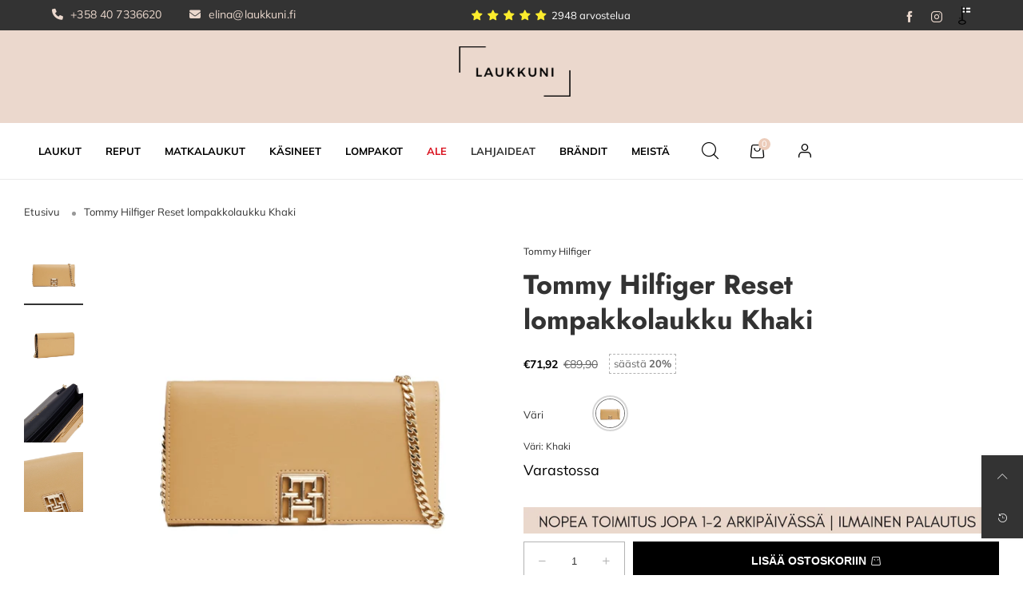

--- FILE ---
content_type: text/html; charset=utf-8
request_url: https://laukkuni.fi/products/tommy-hilfiger-reset-lompakkolaukku-khaki
body_size: 61924
content:
<!doctype html>
<!--[if IE 9]> <html class="ie9 no-js" lang="fi"> <![endif]-->
<!--[if (gt IE 9)|!(IE)]><!--> <html class="no-js" lang="fi"> <!--<![endif]-->
<head>
<!-- Consentik Cookie head script -->
<script>window['otkConsent']={"ad_user_data":true,"ad_personalization":true,"ad_storage":true,"analytics_storage":true,"functionality_storage":true,"personalization_storage":true,"security_storage":true,"url_passthrough":false,"ads_data_redaction":false};function otValidateDefault(t){const a=t[0]??!1,e=t[1]??!1;if(a&&"consent"==a&&e&&"default"==e){console.log("dataLayer",t);const a=t[2]??{};if(Object.values(a).length){const t=Object.values(a).some((t=>"granted"==t));return!t}return!0}return!0}window.dataLayer=[],window.dataLayer.push=function(...t){t.forEach((t=>{otValidateDefault(t)?Array.prototype.push.call(this,t):console.log("granted default",t)}))};function _gtag(){dataLayer.push(arguments)}window.OMG_CONSENT_EXTENSION_ENABLED=!1;const otConsentObserver=new MutationObserver((function(e){for(const t of e)if("childList"===t.type){const e=Array.from(t.addedNodes).filter((e=>"SCRIPT"===e.tagName&&1===e.nodeType));for(const t of e){const e=t.getAttribute("src");if(e&&e.includes("consentik-ex-"))return window.OMG_CONSENT_EXTENSION_ENABLED=!0,void otConsentObserver.disconnect()}}}));otConsentObserver.observe(document.documentElement,{childList:!0,subtree:!0}),window.dataLayer=window.dataLayer||[],function(e,t){e.otCookiesGCM={},e.otCookiesGCM={url_passthrough:!1,ads_data_redaction:!1,config:{ad_user_data:"denied",ad_personalization:"denied",ad_storage:"denied",analytics_storage:"denied",functionality_storage:"denied",personalization_storage:"denied",security_storage:"denied",wait_for_update:500}},_gtag("consent","default",e.otCookiesGCM.config),addEventListener("DOMContentLoaded",(function(){const o=e.otkConsent;let n=function(e,t){const o=e+"=",n=decodeURIComponent(t.cookie),a=n.split(";");for(let e=0;e<a.length;e++){let t=a[e];for(;" "===t.charAt(0);)t=t.substring(1);if(0===t.indexOf(o))return t.substring(o.length,t.length)}return""}("cookiesNotification",t),a=!0;if(n&&e.OMG_CONSENT_EXTENSION_ENABLED){n=JSON.parse(n);const t=n[0].categoriesSelected;a=!t.includes("marketing"),e.otCookiesGCM.config={ad_user_data:o.ad_user_data&&t.includes("marketing")?"granted":"denied",ad_personalization:o.ad_personalization&&t.includes("marketing")?"granted":"denied",ad_storage:o.ad_storage&&t.includes("marketing")?"granted":"denied",analytics_storage:o.analytics_storage&&t.includes("analytics")?"granted":"denied",functionality_storage:o.functionality_storage&&t.includes("necessary")?"granted":"denied",personalization_storage:o.personalization_storage&&t.includes("preferences")?"granted":"denied",security_storage:o.security_storage&&t.includes("necessary")?"granted":"denied"},_gtag("consent","update",e.otCookiesGCM.config),_gtag({event:"OMG-cookie-GCM-update",data:e.otCookiesGCM.config})}e.otCookiesGCM.ads_data_redaction=e.otkConsent.ads_data_redaction&&a,e.otCookiesGCM.url_passthrough=e.otkConsent.url_passthrough,e.otCookiesGCM.ads_data_redaction&&_gtag("set","ads_data_redaction",e.otCookiesGCM.ads_data_redaction),e.otCookiesGCM.url_passthrough&&_gtag("set","url_passthrough",e.otCookiesGCM.url_passthrough)}))}(window,document);</script>

<!-- Google tag (gtag.js) -->
<script async src="https://www.googletagmanager.com/gtag/js?id=G-WM1E3BC928"></script>
<script>
  window.dataLayer = window.dataLayer || [];
  function gtag(){dataLayer.push(arguments);}
  gtag('js', new Date());

  gtag('config', 'G-WM1E3BC928');
</script>

  <!-- Google Tag Manager -->
<script>(function(w,d,s,l,i){w[l]=w[l]||[];w[l].push({'gtm.start':
new Date().getTime(),event:'gtm.js'});var f=d.getElementsByTagName(s)[0],
j=d.createElement(s),dl=l!='dataLayer'?'&l='+l:'';j.async=true;j.src=
'https://www.googletagmanager.com/gtm.js?id='+i+dl;f.parentNode.insertBefore(j,f);
})(window,document,'script','dataLayer','GTM-5769PB5');</script>
<!-- End Google Tag Manager -->
  
    <script src="https://cdnjs.cloudflare.com/ajax/libs/jquery/3.6.0/jquery.min.js" integrity="sha512-894YE6QWD5I59HgZOGReFYm4dnWc1Qt5NtvYSaNcOP+u1T9qYdvdihz0PPSiiqn/+/3e7Jo4EaG7TubfWGUrMQ==" crossorigin="anonymous" referrerpolicy="no-referrer"></script>
 
  
  <script src="https://cdnjs.cloudflare.com/ajax/libs/slick-carousel/1.8.1/slick.js" integrity="sha512-WNZwVebQjhSxEzwbettGuQgWxbpYdoLf7mH+25A7sfQbbxKeS5SQ9QBf97zOY4nOlwtksgDA/czSTmfj4DUEiQ==" crossorigin="anonymous" referrerpolicy="no-referrer"></script>
  
  <link rel="stylesheet" href="https://cdnjs.cloudflare.com/ajax/libs/slick-carousel/1.8.1/slick-theme.css" integrity="sha512-6lLUdeQ5uheMFbWm3CP271l14RsX1xtx+J5x2yeIDkkiBpeVTNhTqijME7GgRKKi6hCqovwCoBTlRBEC20M8Mg==" crossorigin="anonymous" referrerpolicy="no-referrer" />
   
  
  <link rel="stylesheet" href="https://cdnjs.cloudflare.com/ajax/libs/font-awesome/6.1.1/css/all.min.css" integrity="sha512-KfkfwYDsLkIlwQp6LFnl8zNdLGxu9YAA1QvwINks4PhcElQSvqcyVLLD9aMhXd13uQjoXtEKNosOWaZqXgel0g==" crossorigin="anonymous" referrerpolicy="no-referrer" />
 <link rel="stylesheet" href="https://cdnjs.cloudflare.com/ajax/libs/font-awesome/6.1.1/css/fontawesome.min.css" integrity="sha512-xX2rYBFJSj86W54Fyv1de80DWBq7zYLn2z0I9bIhQG+rxIF6XVJUpdGnsNHWRa6AvP89vtFupEPDP8eZAtu9qA==" crossorigin="anonymous" referrerpolicy="no-referrer" />
   
  <link rel="stylesheet" href="https://cdn.shopify.com/s/files/1/0389/2625/4211/t/60/assets/theme.css?v=133909666391506062581652502681" type="text/css" >
  <style>
     
    .tt-single-text-with-icons .tt-single-text-with-icons-item a{
  color: #276B9D;
}
.tt-single-text-with-icons .tt-single-text-with-icons-item a:hover i,
.tt-single-text-with-icons .tt-single-text-with-icons-item a:hover{
  color: #191919;
}
.tt-single-text-with-icons .tt-single-text-with-icons-item{
  display: inline-block;
  padding: 12px 11px 10px;
}
.tt-single-text-with-icons.slick-slider .tt-single-text-with-icons-item{
  padding-left: 3px;
  padding-right: 3px;
}
.tt-single-text-with-icons .tt-single-text-with-icons-item i{
  font-size: 28px;
  line-height: 28px;
  margin-right: 4px;
  color: #276B9D;
  top: -3px;
  position: relative;
  vertical-align: middle;
}
.tt-single-text-with-icons .tt-single-text-with-icons-item p{
  margin: 0;
  display: inline-block;
}
    .header--mobile{
    max-width:100% !important;
      overflow:hidden;
    }
    
    @media (min-width: 992px){
.nav__item__dropdown-title {
    padding-bottom: 15px !important;
}
      .link-list__item {
    padding-top: 3px !important;
    padding-bottom: 4px !important;
}
    }
     @media(max-width:992px){
      .csmsf{
      text-align:center !important;
      }
     }
    @media(max-width:749px){
      
    .header__logo {
    max-width: 100px !important;
    }
      
      .header-mobile__top{
       background-color: #ebd8cd;
      }
      .hide-in-sticky{
      border-color:white !important;
      }
    }
    .tt-box-info {
    line-height: 22px;
}
     .tt-box-info ul {
    display: -ms-flexbox;
    display: -webkit-flex;
    display: flex;
    -webkit-flex-direction: row;
    -ms-flex-direction: row;
    flex-direction: row;
    -webkit-flex-wrap: wrap;
    -ms-flex-wrap: wrap;
    flex-wrap: wrap;
}
    .tt-box-info ul li {
    padding-top: 7px;
    padding-bottom: 9px;
    letter-spacing: 0.01em;
    font-size: 14px;
}
    header .tt-color-scheme-01 .tt-box-info ul li [class^="icon-"] {
    color: #ebd8cd;
}

header .tt-box-info ul li [class^="icon-"] {
    margin-right: 4px;
    font-size: 18px;
}
    header .tt-color-scheme-01 .tt-box-info ul li a {
    color: #ebd8cd;
    font-size: small;
}
 .badge-Suosittu {
  position: absolute;
  bottom: -3px;
  left: 50%;
  transform: translateX(-50%);
  background-color: #e8d3c9; /* Laukkuni-väri */
  color: black;
  padding: 1.5px 12px;              /* matalampi ja leveämpi */
  font-size: 13px;
  font-weight: 600;
  border-radius: 999px;           /* tekee kapselimaisen muodon */
  z-index: 2;

  /* Korostuskeinoja */
  box-shadow: 0 2px 4px rgba(0, 0, 0, 0.10);  /* kevyt varjo */
  border: 0.5px solid rgba(0, 0, 0, 0.10);     /* kevyt ääriviiva */
}

  </style><meta charset="utf-8">
  <meta http-equiv="X-UA-Compatible" content="IE=edge">
  <meta name="viewport" content="width=device-width,initial-scale=1">
  <meta name="theme-color" content="#ecccba"><link rel="canonical" href="https://laukkuni.fi/products/tommy-hilfiger-reset-lompakkolaukku-khaki"><link rel="preconnect" href="//cdn.shopify.com" crossorigin><link rel="preload" as="image" href="//laukkuni.fi/cdn/shop/files/Tommy-hilfiger-juhlalaukku-olkalaukku-Rest-khaki.jpg?v=1719825087&width=180" imagesrcset="//laukkuni.fi/cdn/shop/files/Tommy-hilfiger-juhlalaukku-olkalaukku-Rest-khaki.jpg?v=1719825087&width=180 180w,//laukkuni.fi/cdn/shop/files/Tommy-hilfiger-juhlalaukku-olkalaukku-Rest-khaki.jpg?v=1719825087&width=360 360w,//laukkuni.fi/cdn/shop/files/Tommy-hilfiger-juhlalaukku-olkalaukku-Rest-khaki.jpg?v=1719825087&width=540 540w,//laukkuni.fi/cdn/shop/files/Tommy-hilfiger-juhlalaukku-olkalaukku-Rest-khaki.jpg?v=1719825087&width=720 720w,//laukkuni.fi/cdn/shop/files/Tommy-hilfiger-juhlalaukku-olkalaukku-Rest-khaki.jpg?v=1719825087&width=850 850w,//laukkuni.fi/cdn/shop/files/Tommy-hilfiger-juhlalaukku-olkalaukku-Rest-khaki.jpg?v=1719825087&width=1296 1296w,//laukkuni.fi/cdn/shop/files/Tommy-hilfiger-juhlalaukku-olkalaukku-Rest-khaki.jpg?v=1719825087&width=1512 1512w,//laukkuni.fi/cdn/shop/files/Tommy-hilfiger-juhlalaukku-olkalaukku-Rest-khaki.jpg?v=1719825087&width=1728 1728w,//laukkuni.fi/cdn/shop/files/Tommy-hilfiger-juhlalaukku-olkalaukku-Rest-khaki.jpg?v=1719825087&width=1944 1944w,//laukkuni.fi/cdn/shop/files/Tommy-hilfiger-juhlalaukku-olkalaukku-Rest-khaki.jpg?v=1719825087&width=2160 2160w,//laukkuni.fi/cdn/shop/files/Tommy-hilfiger-juhlalaukku-olkalaukku-Rest-khaki.jpg?v=1719825087&width=2376 2376w,//laukkuni.fi/cdn/shop/files/Tommy-hilfiger-juhlalaukku-olkalaukku-Rest-khaki.jpg?v=1719825087&width=2592 2592w,//laukkuni.fi/cdn/shop/files/Tommy-hilfiger-juhlalaukku-olkalaukku-Rest-khaki.jpg?v=1719825087&width=2808 2808w,//laukkuni.fi/cdn/shop/files/Tommy-hilfiger-juhlalaukku-olkalaukku-Rest-khaki.jpg?v=1719825087&width=3024 3024w" imagesizes="(min-width: 992px) 40vw, 100vw">
<link rel="preload" as="font" href="//laukkuni.fi/cdn/fonts/muli/muli_n4.e949947cfff05efcc994b2e2db40359a04fa9a92.woff2" type="font/woff2" crossorigin><link rel="preload" as="font" href="//laukkuni.fi/cdn/fonts/muli/muli_n7.c8c44d0404947d89610714223e630c4cbe005587.woff2" type="font/woff2" crossorigin><link rel="preload" as="font" href="//laukkuni.fi/cdn/fonts/jost/jost_n4.d47a1b6347ce4a4c9f437608011273009d91f2b7.woff2" type="font/woff2" crossorigin><link rel="preload" as="font" href="//laukkuni.fi/cdn/fonts/jost/jost_n7.921dc18c13fa0b0c94c5e2517ffe06139c3615a3.woff2" type="font/woff2" crossorigin><link rel="preload" href="//laukkuni.fi/cdn/shop/t/76/assets/bt-icons.css?v=166577328977495597441655964384" as="style">
  <link rel="preload" href="//laukkuni.fi/cdn/shop/t/76/assets/styles.css?v=137952272433092935101655964445" as="style">
  <link rel="preload" href="//laukkuni.fi/cdn/shop/t/76/assets/bootstrap.min.css?v=57346595207427898201655964379" as="style"><link rel="preload" href="//laukkuni.fi/cdn/shop/t/76/assets/quick-view.css?v=90023198692687687031655964441" as="style">
    <link rel="preload" href="//laukkuni.fi/cdn/shop/t/76/assets/product-single.css?v=132426308405421775791655964441" as="style"><link rel="preload" href="//laukkuni.fi/cdn/shop/t/76/assets/BTShopmall.woff2?v=147853907684381073871655964413" as="font" type="font/woff2" crossorigin/>
  <link rel="preload" href="//laukkuni.fi/cdn/shop/t/76/assets/vendor.min.js?v=66463838511751506171655964451" as="script">
  <link rel="preload" href="//laukkuni.fi/cdn/shop/t/76/assets/bt-libs.min.js?v=149858177797340959631655964384" as="script">
  <link rel="preload" href="//laukkuni.fi/cdn/shop/t/76/assets/theme.js?v=160665918006524503801682496215" as="script"><link rel="shortcut icon" href="//laukkuni.fi/cdn/shop/files/laukkuni-favicon_85f94f75-b563-4e33-ae77-9da4328e3bbf_32x32.png?v=1613217090" type="image/png"><title>Tommy Hilfiger Reset lompakkolaukku Khaki
&ndash; Laukkuni</title><meta name="description" content="Reset on pieni ja kaunis olkalaukku. Laukussa on näyttävä kullanvärinen olkahihna, joka tekee siitä täydellisen myös juhlalaukuksi. Nopea toimitus."><!-- /snippets/social-meta-tags.liquid --><meta property="og:site_name" content="Laukkuni">
<meta property="og:url" content="https://laukkuni.fi/products/tommy-hilfiger-reset-lompakkolaukku-khaki">
<meta property="og:title" content="Tommy Hilfiger Reset lompakkolaukku Khaki">
<meta property="og:type" content="product">
<meta property="og:description" content="Reset on pieni ja kaunis olkalaukku. Laukussa on näyttävä kullanvärinen olkahihna, joka tekee siitä täydellisen myös juhlalaukuksi. Nopea toimitus."><meta property="og:image" content="http://laukkuni.fi/cdn/shop/files/Tommy-hilfiger-juhlalaukku-olkalaukku-Rest-khaki.jpg?v=1719825087&width=1108">
  <meta property="og:image:secure_url" content="https://laukkuni.fi/cdn/shop/files/Tommy-hilfiger-juhlalaukku-olkalaukku-Rest-khaki.jpg?v=1719825087&width=1108">
  <meta property="og:image:width" content="1108">
  <meta property="og:image:height" content="1100"><meta property="og:price:amount" content="71,92">
  <meta property="og:price:currency" content="EUR"><meta name="twitter:card" content="summary_large_image">
<meta name="twitter:title" content="Tommy Hilfiger Reset lompakkolaukku Khaki">
<meta name="twitter:description" content="Reset on pieni ja kaunis olkalaukku. Laukussa on näyttävä kullanvärinen olkahihna, joka tekee siitä täydellisen myös juhlalaukuksi. Nopea toimitus.">
<style data-shopify>:root {
	/*--------------------Variables----------------------*/
	/*General*/
	--bkg_body: #ffffff; /*body background*/
	--bkg_body_rgb: 255, 255, 255;
	--color_general: #333333; /*general color*/
	--color_general_rgb: 51, 51, 51;
	--color_hover: #ecccba;
	--color_link_alternative: #010101;
	--color_general_alternative_hover: #ecccba;
	--fs_general: 13px;/*font size general*/
	--fm_general: Muli, sans-serif;
	--font_style_general: normal;
  --font_weight_general: 400;
  --font-weight-general--bold: 700;
  --font-weight-general--bolder: 700;
  
  --fm_second: Jost, sans-serif;
  --font_style_second: normal;
  --font_weight_second: 400;
  --font_weight_second--bold: 700;

	/*Header*/
	--fs_header_link_mobile: 25px;/*done*/
	--bkg_header_mobile: #fafafa;
	--color_header_mobile: #1c1c1c;

	/*Section title*/
	--fs_st: 30px;/*font size section title*/
	--fs_st_mobile: 20px;/*font size section title mobile*/
	--color_st: #1c1c1c;/*color section title*/
	--color_st_rgb: 28, 28, 28;

	/*Sections Sub Title*/
	--fs_sst: 13px;/*font size section title*/
	--fs_sst_mobile: 11px;/*font size section title mobile*/
	--color_sst: #a5a5ad;/*color section title*//*done*/
	--color_st_highline: #010101;/*color section title highline *//*done*/

	/*Item*/
	--fs_item: 15px;/*font size item*/
	--color_item: #222222;
	--fs_price: 17px;
	--fs_compare_price: 13px;
	--color_price: #333333;
	--color_compare_price: #c9c9c9;
	--color_review_stars: #fdd835;
	--swatch_size: 22px;
	--swatch_text_color: #1c1c1c;
	--swatch_text_color_rgb: 28, 28, 28;
	--swatch_border_color: #d6d6d6;
	--bkg_countdown: rgba(232, 232, 232, 0.8);
	--item_vendor_color: #000;
	--item_vendor_fs: 10px;
	/* RTE */
	--fs_rte_general: 16px;
	--fs_rte_h1: 36px;
	--fs_rte_h2: 30px;
	--fs_rte_h3: 24px;
	--fs_rte_h4: 18px;
	--fs_rte_h5: 14px;
	--fs_rte_h6: 12px;
	
	/*Buttons*/
	/* Basic button */
	--color_btn_basic: #000;
	--border_btn_basic: #000;
	--bkg_btn_basic: #fff;
	--color_btn_basic_hover: #202223;
	--border_btn_basic_hover: #babfc3;
	--bkg_btn_basic_hover: #f6f6f7;
	/* Primary button */
	--color_btn_s1: #ffffff;
	--border_btn_s1: #010101;
	--bkg_btn_s1: #010101;
	--color_btn_s1_hover: #010101;
	--border_btn_s1_hover: #010101;
	--bkg_btn_s1_hover: #ffffff;
	
	/* Secondary button */
	--color_btn_s2: #000000;
	--border_btn_s2: #e0e0e0;
	--bkg_btn_s2: #ffffff;
	--color_btn_s2_hover: #ffffff;
	--border_btn_s2_hover: #000000;
	--bkg_btn_s2_hover: #000000;
	/* Outline button */
	--color_btn_s3: #010101;
	--border_btn_s3: #010101;
	--color_btn_s3_hover: #ffffff;
	--border_btn_s3_hover: #010101;
	--bkg_btn_s3_hover: #010101;
	/* Plan & underlined button */
	--color_btn_plain: #000000;
	--color_btn_plain_hover: #000000;
	
	/* cart button on product page */
	--color_btn_cart: #fff;
	--bkg_btn_cart: #000;

	/*Tab title*/
	--fs_tt: 16px;/*font size tab title*/
	--fs_tt_mobile: 22px;/*font size tab title mobile*/
	--color_tt: #686868;/*color tab title*/
	--color_tt_rgb: 104, 104, 104;/*color tab title rgb*/

	/*Navigation*/
	--color_link: #1c1c1c; /*color link*/
	--bkg_nav_item_hover: transparent;/*background nav item hover*/
	--color_nav_item_hover: #ecccba;/*color nav item hover*/

	/* Slider */
	--slider_btn_color: #fff;
	--slider_btn_background_color: #000;
	--slider_btn_background_color_rgb: 0, 0, 0;--arrow-prev-content: '\e879';
	--arrow-next-content: '\e87a';
	--arrow-prev-title-content: '\e957';
	--arrow-next-title-content: '\e956';/* Cart progress bar */
	--cart_free_bkg: #b9b9b9;
	--cart_free_bar_color: #25a71d;
	--cart_free_text_color: #fff;

	--cookie_consent_color: #ffffff;
	/*Footer*/
	--bkg_footer: #ccc;/*background footer*/
	--fs_footer_column_title: 14px;/*font size footer column title*/
	--color_footer_column_title: #111111;/*color footer column title*/
	--fs_footer_column_content: 15px;/*font size footer column content*/
	--color_footer_column_content: #333333;/*color footer column content*/
	--color_footer_column_content_hover: #ecccba; /*color footer link hover*/
	--bkg_newsletter: transparent;/*background input newsletter*/
	--footer_social_fs: 13px;
	--footer_social_fs_wrap: 23px;
	
	/*Input field*/
	--border_input: #f5f5f5;/*border color input*/
	--border_input_focus: #010101;/*border color input focus*/
	
	/*Compare popup*/
	--color_popup_badge: #2cb752;

	/*Blog page*/
	--color_date_author: #959595;
	--color_article_title: #000000;

	/*Product page*/
	--bkg_product_single: #d6f3ee;
	--fs_product_price_sale_single: 14px;
	--fs_product_price_sale_single_mobile: 14px;
	--color_border_qty: #b3b3b3;
	--input_qty: #333;
	--color_discount_text_single: #686868;
	--buy_btn_color: #fcfcfc;
	--buy_btn_bkg_color: #515151;
	--buy_btn_border_color: #515151;
	--buy_btn_color_hover: #fff;
	--buy_btn_bkg_color_hover: #242424;
	--buy_btn_border_color_hover: #6a6a6a;
	--sticky_cart_bkg: rgba(255, 255, 255, 0.97);
	--product_page_countdown_color1: #272727;
	--product_page_countdown_color2: #a9a9a9;
	--product_page_countdown_bkg: #ededed;
	--swatch_size_single: 22px;
	/* Page title */
	--fs_page_title: 30px;
	--fs_page_title_dk: 36px;
}</style><style rel="stylesheet">
@font-face {
  font-family: Muli;
  font-weight: 400;
  font-style: normal;
  font-display: swap;
  src: url("//laukkuni.fi/cdn/fonts/muli/muli_n4.e949947cfff05efcc994b2e2db40359a04fa9a92.woff2") format("woff2"),
       url("//laukkuni.fi/cdn/fonts/muli/muli_n4.35355e4a0c27c9bc94d9af3f9bcb586d8229277a.woff") format("woff");
}

@font-face {
  font-family: Muli;
  font-weight: 500;
  font-style: normal;
  font-display: swap;
  src: url("//laukkuni.fi/cdn/fonts/muli/muli_n5.42406f20a7ccca1e01311dc690905ffca2c49e4b.woff2") format("woff2"),
       url("//laukkuni.fi/cdn/fonts/muli/muli_n5.edc61b4ccf7201dbc1e6093959c796eeb8e38e67.woff") format("woff");
}

@font-face {
  font-family: Muli;
  font-weight: 700;
  font-style: normal;
  font-display: swap;
  src: url("//laukkuni.fi/cdn/fonts/muli/muli_n7.c8c44d0404947d89610714223e630c4cbe005587.woff2") format("woff2"),
       url("//laukkuni.fi/cdn/fonts/muli/muli_n7.4cbcffea6175d46b4d67e9408244a5b38c2ac568.woff") format("woff");
}

@font-face {
  font-family: Muli;
  font-weight: 400;
  font-style: italic;
  font-display: swap;
  src: url("//laukkuni.fi/cdn/fonts/muli/muli_i4.c0a1ea800bab5884ab82e4eb25a6bd25121bd08c.woff2") format("woff2"),
       url("//laukkuni.fi/cdn/fonts/muli/muli_i4.a6c39b1b31d876de7f99b3646461aa87120de6ed.woff") format("woff");
}

@font-face {
  font-family: Muli;
  font-weight: 700;
  font-style: italic;
  font-display: swap;
  src: url("//laukkuni.fi/cdn/fonts/muli/muli_i7.34eedbf231efa20bd065d55f6f71485730632c7b.woff2") format("woff2"),
       url("//laukkuni.fi/cdn/fonts/muli/muli_i7.2b4df846821493e68344d0b0212997d071bf38b7.woff") format("woff");
}

@font-face {
  font-family: Jost;
  font-weight: 400;
  font-style: normal;
  font-display: swap;
  src: url("//laukkuni.fi/cdn/fonts/jost/jost_n4.d47a1b6347ce4a4c9f437608011273009d91f2b7.woff2") format("woff2"),
       url("//laukkuni.fi/cdn/fonts/jost/jost_n4.791c46290e672b3f85c3d1c651ef2efa3819eadd.woff") format("woff");
}

@font-face {
  font-family: Jost;
  font-weight: 700;
  font-style: normal;
  font-display: swap;
  src: url("//laukkuni.fi/cdn/fonts/jost/jost_n7.921dc18c13fa0b0c94c5e2517ffe06139c3615a3.woff2") format("woff2"),
       url("//laukkuni.fi/cdn/fonts/jost/jost_n7.cbfc16c98c1e195f46c536e775e4e959c5f2f22b.woff") format("woff");
}

.container{margin-right:auto;margin-left:auto;padding-left:15px;padding-right:15px}.container:before,.container:after{content:" ";display:table}.container:after{clear:both}@media (min-width: 768px){.container{width:760px}}@media (min-width: 992px){.container{width:980px}}@media (min-width: 1200px){.container{width:1180px}}.container-fluid{margin-right:auto;margin-left:auto;padding-left:15px;padding-right:15px}.container-fluid:before,.container-fluid:after{content:" ";display:table}.container-fluid:after{clear:both}.row{margin-left:-15px;margin-right:-15px}.row:before,.row:after{content:" ";display:table}.row:after{clear:both}.col-xs-1,.col-sm-1,.col-md-1,.col-lg-1,.col-xs-2,.col-sm-2,.col-md-2,.col-lg-2,.col-xs-3,.col-sm-3,.col-md-3,.col-lg-3,.col-xs-4,.col-sm-4,.col-md-4,.col-lg-4,.col-xs-5,.col-sm-5,.col-md-5,.col-lg-5,.col-xs-6,.col-sm-6,.col-md-6,.col-lg-6,.col-xs-7,.col-sm-7,.col-md-7,.col-lg-7,.col-xs-8,.col-sm-8,.col-md-8,.col-lg-8,.col-xs-9,.col-sm-9,.col-md-9,.col-lg-9,.col-xs-10,.col-sm-10,.col-md-10,.col-lg-10,.col-xs-11,.col-sm-11,.col-md-11,.col-lg-11,.col-xs-12,.col-sm-12,.col-md-12,.col-lg-12{position:relative;min-height:1px;padding-left:15px;padding-right:15px}.col-xs-1,.col-xs-2,.col-xs-3,.col-xs-4,.col-xs-5,.col-xs-6,.col-xs-7,.col-xs-8,.col-xs-9,.col-xs-10,.col-xs-11,.col-xs-12{float:left}.col-xs-1{width:8.33333%}.col-xs-2{width:16.66667%}.col-xs-3{width:25%}.col-xs-4{width:33.33333%}.col-xs-5{width:41.66667%}.col-xs-6{width:50%}.col-xs-7{width:58.33333%}.col-xs-8{width:66.66667%}.col-xs-9{width:75%}.col-xs-10{width:83.33333%}.col-xs-11{width:91.66667%}.col-xs-12{width:100%}.col-xs-pull-0{right:auto}.col-xs-pull-1{right:8.33333%}.col-xs-pull-2{right:16.66667%}.col-xs-pull-3{right:25%}.col-xs-pull-4{right:33.33333%}.col-xs-pull-5{right:41.66667%}.col-xs-pull-6{right:50%}.col-xs-pull-7{right:58.33333%}.col-xs-pull-8{right:66.66667%}.col-xs-pull-9{right:75%}.col-xs-pull-10{right:83.33333%}.col-xs-pull-11{right:91.66667%}.col-xs-pull-12{right:100%}.col-xs-push-0{left:auto}.col-xs-push-1{left:8.33333%}.col-xs-push-2{left:16.66667%}.col-xs-push-3{left:25%}.col-xs-push-4{left:33.33333%}.col-xs-push-5{left:41.66667%}.col-xs-push-6{left:50%}.col-xs-push-7{left:58.33333%}.col-xs-push-8{left:66.66667%}.col-xs-push-9{left:75%}.col-xs-push-10{left:83.33333%}.col-xs-push-11{left:91.66667%}.col-xs-push-12{left:100%}.col-xs-offset-0{margin-left:0%}.col-xs-offset-1{margin-left:8.33333%}.col-xs-offset-2{margin-left:16.66667%}.col-xs-offset-3{margin-left:25%}.col-xs-offset-4{margin-left:33.33333%}.col-xs-offset-5{margin-left:41.66667%}.col-xs-offset-6{margin-left:50%}.col-xs-offset-7{margin-left:58.33333%}.col-xs-offset-8{margin-left:66.66667%}.col-xs-offset-9{margin-left:75%}.col-xs-offset-10{margin-left:83.33333%}.col-xs-offset-11{margin-left:91.66667%}.col-xs-offset-12{margin-left:100%}@media (min-width: 768px){.col-sm-1,.col-sm-2,.col-sm-3,.col-sm-4,.col-sm-5,.col-sm-6,.col-sm-7,.col-sm-8,.col-sm-9,.col-sm-10,.col-sm-11,.col-sm-12{float:left}.col-sm-1{width:8.33333%}.col-sm-2{width:16.66667%}.col-sm-3{width:25%}.col-sm-4{width:33.33333%}.col-sm-5{width:41.66667%}.col-sm-6{width:50%}.col-sm-7{width:58.33333%}.col-sm-8{width:66.66667%}.col-sm-9{width:75%}.col-sm-10{width:83.33333%}.col-sm-11{width:91.66667%}.col-sm-12{width:100%}.col-sm-pull-0{right:auto}.col-sm-pull-1{right:8.33333%}.col-sm-pull-2{right:16.66667%}.col-sm-pull-3{right:25%}.col-sm-pull-4{right:33.33333%}.col-sm-pull-5{right:41.66667%}.col-sm-pull-6{right:50%}.col-sm-pull-7{right:58.33333%}.col-sm-pull-8{right:66.66667%}.col-sm-pull-9{right:75%}.col-sm-pull-10{right:83.33333%}.col-sm-pull-11{right:91.66667%}.col-sm-pull-12{right:100%}.col-sm-push-0{left:auto}.col-sm-push-1{left:8.33333%}.col-sm-push-2{left:16.66667%}.col-sm-push-3{left:25%}.col-sm-push-4{left:33.33333%}.col-sm-push-5{left:41.66667%}.col-sm-push-6{left:50%}.col-sm-push-7{left:58.33333%}.col-sm-push-8{left:66.66667%}.col-sm-push-9{left:75%}.col-sm-push-10{left:83.33333%}.col-sm-push-11{left:91.66667%}.col-sm-push-12{left:100%}.col-sm-offset-0{margin-left:0%}.col-sm-offset-1{margin-left:8.33333%}.col-sm-offset-2{margin-left:16.66667%}.col-sm-offset-3{margin-left:25%}.col-sm-offset-4{margin-left:33.33333%}.col-sm-offset-5{margin-left:41.66667%}.col-sm-offset-6{margin-left:50%}.col-sm-offset-7{margin-left:58.33333%}.col-sm-offset-8{margin-left:66.66667%}.col-sm-offset-9{margin-left:75%}.col-sm-offset-10{margin-left:83.33333%}.col-sm-offset-11{margin-left:91.66667%}.col-sm-offset-12{margin-left:100%}}@media (min-width: 992px){.col-md-1,.col-md-2,.col-md-3,.col-md-4,.col-md-5,.col-md-6,.col-md-7,.col-md-8,.col-md-9,.col-md-10,.col-md-11,.col-md-12{float:left}.col-md-1{width:8.33333%}.col-md-2{width:16.66667%}.col-md-3{width:25%}.col-md-4{width:33.33333%}.col-md-5{width:41.66667%}.col-md-6{width:50%}.col-md-7{width:58.33333%}.col-md-8{width:66.66667%}.col-md-9{width:75%}.col-md-10{width:83.33333%}.col-md-11{width:91.66667%}.col-md-12{width:100%}.col-md-pull-0{right:auto}.col-md-pull-1{right:8.33333%}.col-md-pull-2{right:16.66667%}.col-md-pull-3{right:25%}.col-md-pull-4{right:33.33333%}.col-md-pull-5{right:41.66667%}.col-md-pull-6{right:50%}.col-md-pull-7{right:58.33333%}.col-md-pull-8{right:66.66667%}.col-md-pull-9{right:75%}.col-md-pull-10{right:83.33333%}.col-md-pull-11{right:91.66667%}.col-md-pull-12{right:100%}.col-md-push-0{left:auto}.col-md-push-1{left:8.33333%}.col-md-push-2{left:16.66667%}.col-md-push-3{left:25%}.col-md-push-4{left:33.33333%}.col-md-push-5{left:41.66667%}.col-md-push-6{left:50%}.col-md-push-7{left:58.33333%}.col-md-push-8{left:66.66667%}.col-md-push-9{left:75%}.col-md-push-10{left:83.33333%}.col-md-push-11{left:91.66667%}.col-md-push-12{left:100%}.col-md-offset-0{margin-left:0%}.col-md-offset-1{margin-left:8.33333%}.col-md-offset-2{margin-left:16.66667%}.col-md-offset-3{margin-left:25%}.col-md-offset-4{margin-left:33.33333%}.col-md-offset-5{margin-left:41.66667%}.col-md-offset-6{margin-left:50%}.col-md-offset-7{margin-left:58.33333%}.col-md-offset-8{margin-left:66.66667%}.col-md-offset-9{margin-left:75%}.col-md-offset-10{margin-left:83.33333%}.col-md-offset-11{margin-left:91.66667%}.col-md-offset-12{margin-left:100%}}@media (min-width: 1200px){.col-lg-1,.col-lg-2,.col-lg-3,.col-lg-4,.col-lg-5,.col-lg-6,.col-lg-7,.col-lg-8,.col-lg-9,.col-lg-10,.col-lg-11,.col-lg-12{float:left}.col-lg-1{width:8.33333%}.col-lg-2{width:16.66667%}.col-lg-3{width:25%}.col-lg-4{width:33.33333%}.col-lg-5{width:41.66667%}.col-lg-6{width:50%}.col-lg-7{width:58.33333%}.col-lg-8{width:66.66667%}.col-lg-9{width:75%}.col-lg-10{width:83.33333%}.col-lg-11{width:91.66667%}.col-lg-12{width:100%}.col-lg-pull-0{right:auto}.col-lg-pull-1{right:8.33333%}.col-lg-pull-2{right:16.66667%}.col-lg-pull-3{right:25%}.col-lg-pull-4{right:33.33333%}.col-lg-pull-5{right:41.66667%}.col-lg-pull-6{right:50%}.col-lg-pull-7{right:58.33333%}.col-lg-pull-8{right:66.66667%}.col-lg-pull-9{right:75%}.col-lg-pull-10{right:83.33333%}.col-lg-pull-11{right:91.66667%}.col-lg-pull-12{right:100%}.col-lg-push-0{left:auto}.col-lg-push-1{left:8.33333%}.col-lg-push-2{left:16.66667%}.col-lg-push-3{left:25%}.col-lg-push-4{left:33.33333%}.col-lg-push-5{left:41.66667%}.col-lg-push-6{left:50%}.col-lg-push-7{left:58.33333%}.col-lg-push-8{left:66.66667%}.col-lg-push-9{left:75%}.col-lg-push-10{left:83.33333%}.col-lg-push-11{left:91.66667%}.col-lg-push-12{left:100%}.col-lg-offset-0{margin-left:0%}.col-lg-offset-1{margin-left:8.33333%}.col-lg-offset-2{margin-left:16.66667%}.col-lg-offset-3{margin-left:25%}.col-lg-offset-4{margin-left:33.33333%}.col-lg-offset-5{margin-left:41.66667%}.col-lg-offset-6{margin-left:50%}.col-lg-offset-7{margin-left:58.33333%}.col-lg-offset-8{margin-left:66.66667%}.col-lg-offset-9{margin-left:75%}.col-lg-offset-10{margin-left:83.33333%}.col-lg-offset-11{margin-left:91.66667%}.col-lg-offset-12{margin-left:100%}}.clearfix:before,.clearfix:after{content:" ";display:table}.clearfix:after{clear:both}.center-block{display:block;margin-left:auto;margin-right:auto}.pull-right{float:right !important}.pull-left{float:left !important}.hide{display:none !important}.show{display:block !important}.invisible{visibility:hidden}.text-hide{font:0/0 a;color:transparent;text-shadow:none;background-color:transparent;border:0}.hidden{display:none !important}.affix{position:fixed}@-ms-viewport{width:device-width}.visible-xs{display:none !important}.visible-sm{display:none !important}.visible-md{display:none !important}.visible-lg{display:none !important}.visible-xs-block,.visible-xs-inline,.visible-xs-inline-block,.visible-sm-block,.visible-sm-inline,.visible-sm-inline-block,.visible-md-block,.visible-md-inline,.visible-md-inline-block,.visible-lg-block,.visible-lg-inline,.visible-lg-inline-block{display:none !important}@media (max-width: 767px){.visible-xs{display:block !important}table.visible-xs{display:table !important}tr.visible-xs{display:table-row !important}th.visible-xs,td.visible-xs{display:table-cell !important}}@media (max-width: 767px){.visible-xs-block{display:block !important}}@media (max-width: 767px){.visible-xs-inline{display:inline !important}}@media (max-width: 767px){.visible-xs-inline-block{display:inline-block !important}}@media (min-width: 768px) and (max-width: 991px){.visible-sm{display:block !important}table.visible-sm{display:table !important}tr.visible-sm{display:table-row !important}th.visible-sm,td.visible-sm{display:table-cell !important}}@media (min-width: 768px) and (max-width: 991px){.visible-sm-block{display:block !important}}@media (min-width: 768px) and (max-width: 991px){.visible-sm-inline{display:inline !important}}@media (min-width: 768px) and (max-width: 991px){.visible-sm-inline-block{display:inline-block !important}}@media (min-width: 992px) and (max-width: 1199px){.visible-md{display:block !important}table.visible-md{display:table !important}tr.visible-md{display:table-row !important}th.visible-md,td.visible-md{display:table-cell !important}}@media (min-width: 992px) and (max-width: 1199px){.visible-md-block{display:block !important}}@media (min-width: 992px) and (max-width: 1199px){.visible-md-inline{display:inline !important}}@media (min-width: 992px) and (max-width: 1199px){.visible-md-inline-block{display:inline-block !important}}@media (min-width: 1200px){.visible-lg{display:block !important}table.visible-lg{display:table !important}tr.visible-lg{display:table-row !important}th.visible-lg,td.visible-lg{display:table-cell !important}}@media (min-width: 1200px){.visible-lg-block{display:block !important}}@media (min-width: 1200px){.visible-lg-inline{display:inline !important}}@media (min-width: 1200px){.visible-lg-inline-block{display:inline-block !important}}@media (max-width: 767px){.hidden-xs{display:none !important}}@media (min-width: 768px) and (max-width: 991px){.hidden-sm{display:none !important}}@media (min-width: 992px) and (max-width: 1199px){.hidden-md{display:none !important}}@media (min-width: 1200px){.hidden-lg{display:none !important}}.visible-print{display:none !important}@media print{.visible-print{display:block !important}table.visible-print{display:table !important}tr.visible-print{display:table-row !important}th.visible-print,td.visible-print{display:table-cell !important}}.visible-print-block{display:none !important}@media print{.visible-print-block{display:block !important}}.visible-print-inline{display:none !important}@media print{.visible-print-inline{display:inline !important}}.visible-print-inline-block{display:none !important}@media print{.visible-print-inline-block{display:inline-block !important}}@media print{.hidden-print{display:none !important}}*{-webkit-box-sizing:border-box;box-sizing:border-box}*:before,*:after{-webkit-box-sizing:border-box;box-sizing:border-box}html{-ms-text-size-adjust:100%;-webkit-text-size-adjust:100%;-webkit-tap-highlight-color:rgba(0,0,0,0)}body{font-family:var(--fm_general);font-size:var(--fs_general);font-style:var(--font_style_general);font-weight:var(--font_weight_general);background:var(--bkg_body);color:var(--color_general);margin:0;line-height:1.55em;font-smooth:always;font-smoothing:antialiased;-moz-font-smoothing:antialiased;-webkit-font-smoothing:antialiased}.row:before,.row:after{display:block}article,aside,details,figcaption,figure,footer,header,hgroup,main,menu,nav,section,summary{display:block}a{color:var(--color_link);text-decoration:none;background-color:transparent}img{border:0;vertical-align:middle}input{background:none;border:1px solid rgba(var(--color_general_rgb), 0.05)}input[type="number"]::-webkit-inner-spin-button,input[type="number"]::-webkit-outer-spin-button{-webkit-appearance:none;marign:0}input[type="number"]{-moz-appearance:textfield}.alternative{color:var(--color_link_alternative)}hr{margin-top:20px;margin-bottom:20px;border:0;border-top:1px solid rgba(var(--color_general_rgb), 0.5)}select{-webkit-appearance:none;-moz-appearance:none;appearance:none;border:none;padding-right:18px;height:30px;background:0 0}.select:after{margin-left:-13px}.select--bordered{padding:3px 0px;border-bottom:1px solid rgba(var(--color_general_rgb), 0.05)}.select--field{border:1px solid rgba(var(--border_input), 0.03);background:rgba(var(--color_general_rgb), 0.05);padding:5px 10px}input[type="text"],input[type="search"],input[type="textarea"],input[type="password"],input[type="email"],input[type="tel"],input[type="number"],select{font-size:16px}@media (min-width: 992px){input[type="text"],input[type="search"],input[type="textarea"],input[type="password"],input[type="email"],input[type="tel"],input[type="number"],select{font-size:13px}}select,input{border-radius:0}ul>li{list-style:none}.db{display:block}i{font-size:100%}p{margin:0 0 .5rem}@media (min-width: 768px){p{margin:0 0 1rem}}@font-face{font-family:'BTShopmall';src:url('//laukkuni.fi/cdn/shop/t/76/assets/BTShopmall.eot?v=111814934585097444841655964410');src:url('//laukkuni.fi/cdn/shop/t/76/assets/BTShopmall.eot?v=111814934585097444841655964410#iefix') format("embedded-opentype"),url('//laukkuni.fi/cdn/shop/t/76/assets/BTShopmall.woff2?v=147853907684381073871655964413') format("woff2"),url('//laukkuni.fi/cdn/shop/t/76/assets/BTShopmall.ttf?v=149767869575870691061655964411') format("truetype"),url('//laukkuni.fi/cdn/shop/t/76/assets/BTShopmall.woff?v=94167232525920625891655964412') format("woff"),url('//laukkuni.fi/cdn/shop/t/76/assets/BTShopmall.svg?v=163772325073307180831655964410#BTShopmall') format("svg");font-weight:normal;font-style:normal;font-display:swap}[class^="lnr-"],[class*=" lnr-"]{font-family:'BTShopmall' !important;speak:none;font-style:normal;font-weight:normal;font-variant:normal;text-transform:none;line-height:1;-webkit-font-smoothing:antialiased;-moz-osx-font-smoothing:grayscale;visibility:visible}.text-uppercase{text-transform:uppercase}.dib{display:inline-block}.por{position:relative}.text-left{text-align:left }.text-right{text-align:right }.text-center{text-align:center}.w100{width:100%}.h100{height:100%}.hide-in-loading{display:none}.grid__item.banner-item{margin-bottom:0}.list--inline{padding:0;margin:0}.list--inline li{display:inline-block;margin-bottom:0;vertical-align:middle}.center-abs{left:0;right:0;margin-left:auto;margin-right:auto}.h1,h1{font-size:var(--fs_rte_h1)}.h2,h2{font-size:var(--fs_rte_h2)}.h3,h3{font-size:var(--fs_rte_h3)}.h4,h4{font-size:var(--fs_rte_h4)}.h5,h5{font-size:var(--fs_rte_h5)}.h6,h6{font-size:var(--fs_rte_h6)}.page-title{color:var(--page_title_color);padding-bottom:20px;margin-top:0;font-size:36px;line-height:1.35}.container-fluid{margin-right:auto;margin-left:auto;padding-left:15px;padding-right:15px}@media (min-width: 992px){.container-fluid{padding-left:30px;padding-right:30px}}@media (min-width: 1366px){.container-fluid{padding-left:45px;padding-right:45px}}@media (min-width: 1920px){.container-fluid{padding-left:115px;padding-right:115px}}@media (min-width: 2300px){.container{width:1920px}}@media (max-width: 767px){.fs-mb{font-size:13px}}@media (min-width: 992px){.footer__linklist--bottom li{display:inline-block}}.show-in-sticky{display:none}@media (max-width: 767px){.footer__column__title--state:after{ right:0}.mobile-text-left{text-align:left }.mobile-text-center{text-align:center}.mobile-text-right{text-align:right }}@media (max-width: 991px){.tbs-text-left{text-align:left }.tbs-text-center{text-align:center}.tbs-text-right{text-align:right }}.search-full{position:absolute;top:auto;left:0;background:var(--bkg_body);z-index:2;overflow-y:auto;-webkit-overflow-scrolling:touch}.lazy-bkg{background-repeat:no-repeat;background-position:center top}.lazy-bkg--contain{background-size:contain}.lazy-bkg--cover{background-size:cover}.fcl__arrow{vertical-align:middle}.skeleton{background:rgba(var(--color_general_rgb), 0.1)}.social-sharing{margin-left:15px}.socical-icons__name{padding-left:3px}.checkbox-one-line__label{padding-left:2em}.checkbox-one-line__label:before{ left:0}.overlay{cursor:url(//laukkuni.fi/cdn/shop/t/76/assets/cross.svg?v=183898340478754704861655964414),url(//laukkuni.fi/cdn/shop/t/76/assets/cross.png?v=140823381769319318441655964414),pointer}.fw-bold{font-weight:var(--font-weight-general--bold)}.secondary-font,h1,h2,h3,h4,h5,h6{font-family:var(--fm_second);font-style:var(--font_style_second);font-weight:var(--font_weight_second)}.secondary-font.fw-bold,h1.fw-bold,h2.fw-bold,h3.fw-bold,h4.fw-bold,h5.fw-bold,h6.fw-bold{font-weight:var(--font_weight_second--bold)}.mobile-nav__arrow{width:40px;min-height:20px;margin-right:-13.5px}.bt-sidebar__inner{position:fixed;top:0;left:100%;overflow-x:hidden;overflow-y:auto}.bt-sidebar__inner--left{left:0;-webkit-transform:translateX(-100%);transform:translateX(-100%)}.bt-sidebar__inner--right{left:100%}.modal{display:none}h1.page-title,h1.article__title,h1.breadcrumbs__name{font-size:var(--fs_page_title)}@media (min-width: 992px){h1.page-title,h1.article__title,h1.breadcrumbs__name{font-size:var(--fs_page_title_dk)}}.col-xs-20{width:20%}@media (min-width: 768px){.col-sm-20{width:20%}}@media (min-width: 992px){.col-md-20{width:20%}}@media (min-width: 1200px){.col-lg-20{width:20%}}.grid{display:-ms-flex;display:-webkit-box;display:-ms-flexbox;display:flex;-webkit-box-orient:horizontal;-webkit-box-direction:normal;-ms-flex-flow:row wrap;flex-flow:row wrap;margin:-10px;width:calc(100% + 10px*2);-ms-flex-wrap:wrap;flex-wrap:wrap}@media (min-width: 768px){.grid{width:calc(100% + 15px*2);margin:-15px}}.grid--wide{margin-left:0 !important;margin-right:0 !important;width:100%}.grid__item{outline:none;padding:10px}@media (min-width: 768px){.grid__item{padding:15px}}.grid__item--big .item__top{width:100%}[class*="grid--"] .grid__item{width:50%}.grid--full .grid__item{width:100%}@media (min-width: 768px){.grid--medium .grid__item,.grid--small .grid__item{width:25%}.grid--large .grid__item{width:33.33%}.grid--very-large .grid__item{width:50%}}@media (min-width: 1200px){.grid--small .grid__item{width:20%}}@media (max-width: 767px){.grid--full-mobile .grid__item{width:100%}.use-touch-mobile .grid__item{width:60%;min-width:60%}.use-touch-mobile.grid--full .grid__item,.use-touch-mobile.grid--very-large .grid__item{width:75%;min-width:75%}}.item__name{display:block}@media (max-width: 767px){.item__name{white-space:normal}}.item__bottom .product-price{padding-top:3px;-webkit-transition:ease-in-out all 0.3s;transition:ease-in-out all 0.3s}.no-gutter{padding-left:0 !important;padding-right:0 !important}.no-gutter--left{padding-left:0 !important}.no-gutter--right{padding-right:0 !important}.gutter-bottom{padding-bottom:20px}.gutter-top{padding-top:20px}.gutter-ele-bottom{padding-bottom:10px}.gutter-ele-top{padding-top:10px}.gutter-ele-small-bottom{padding-bottom:5px}.gutter-ele-small-top{padding-top:5px}.distance-top-ele{margin-top:10px}.distance-bottom-ele{margin-bottom:10px}.big-gutter-top{padding-top:30px}.big-gutter-bottom{padding-bottom:30px}@media (min-width: 992px){.big-gutter-top{padding-top:47px}.big-gutter-bottom{padding-bottom:47px}}.margin0{margin:0}.position-static{position:static}.no-gutter-top{padding-top:0 !important}@media (min-width: 768px){.no-gutter-left-tb{padding-left:0}.no-gutter-right-tb{padding-right:0}.gutter-ele-top-tb{padding-top:10px}.gutter-ele-bottom-tb{padding-bottom:10px}}@media (max-width: 991px){.gutter-ele-top-tbs{padding-top:10px}.gutter-ele-bottom-tbs{padding-bottom:10px}}@media (max-width: 767px){.no-gutter-left-mb{padding-left:0}.no-gutter-right-mb{padding-right:0}.gutter-ele-top-mb{padding-top:10px}.gutter-ele-bottom-mb{padding-bottom:10px}}.field__label{color:var(--color_general)}.field__input{border:solid 1px var(--border_input);outline:0;height:37px;line-height:37px;padding:0 10px;background:rgba(var(--color_general_rgb), 0.05);margin-top:5px}.nav-tabs{-ms-flex-flow:nowrap !important;flex-flow:nowrap !important;overflow-x:auto;overflow-y:hidden;white-space:nowrap;-webkit-box-shadow:none;box-shadow:none;max-width:100%;margin:0 -15px;-webkit-overflow-scrolling:touch;-moz-overflow-scrolling:touch;-ms-overflow-scrolling:touch;-webkit-overflow-scrolling:touch}.nav-tabs-mobile__select{border:1px solid rgba(var(--color_tt_rgb), 0.03);background:rgba(var(--color_tt_rgb), 0.01);padding:5px 10px}.nav-tabs-mobile__select:after{color:var(--color_tt)}.tab-list-handle{color:var(--color_tt);font-size:var(--fs_tt_mobile);font-weight:var(--font-weight-general--bold)}@media (min-width: 768px){.nav-tab-item{padding:0 15px}.nav-tab-item>a{color:var(--color_tt);position:relative}.nav-tab-item>a:after{content:'';position:absolute;width:calc(100% + 16px);bottom:-18%;left:-8px;height:60%;background:rgba(var(--color_tt_rgb), 0.05);-webkit-transform:scaleX(0);transform:scaleX(0);-webkit-transform-origin:right;transform-origin:right;-webkit-transition:-webkit-transform .3s;transition:-webkit-transform .3s;transition:transform .3s;transition:transform .3s, -webkit-transform .3s;z-index:-1}.nav-tab-item.active>a{font-weight:var(--font-weight-general--bold)}.nav-tab-item.active>a,.nav-tab-item:hover>a,.nav-tab-item:focus>a{color:var(--color_tt)}.nav-tab-item.active>a:after,.nav-tab-item:hover>a:after,.nav-tab-item:focus>a:after{-webkit-transform:scaleX(1);transform:scaleX(1);-webkit-transform-origin:left;transform-origin:left}}@media (min-width: 992px){.nav-tab-item a{font-size:var(--fs_tt)}}.tab-content>.tab-pane{display:none}.tab-content>.active{display:block}@media (min-width: 1200px){.effect-hover{position:relative}.effect-hover__content{position:absolute;z-index:1;-webkit-transition:ease-in-out all 0.3s;transition:ease-in-out all 0.3s;visibility:hidden;opacity:0}}.button{display:-webkit-inline-box;display:-ms-inline-flexbox;display:inline-flex;-ms-flex-align:center;-moz-align-items:center;-ms-align-items:center;-o-align-items:center;-webkit-box-align:center;align-items:center;-webkit-box-pack:center;-ms-flex-pack:center;justify-content:center;font-size:14px;padding:0 25px;border:1px solid;-webkit-transition:ease-in-out all 0.3s;transition:ease-in-out all 0.3s;text-align:center;text-transform:capitalize;height:40px;line-height:1;text-decoration:none}.button i{margin-left:5px}.button--rad{border-radius:0}.button--icon i{margin-left:0}a.button{text-decoration:none}.button--square{width:40px;height:40px;padding:0}.button__cart-text{overflow:hidden;white-space:nowrap;text-overflow:ellipsis}@media (max-width: 424px), (min-width: 768px) and (max-width: 991px){.button__cart-text{display:none}}.button--cart{color:var(--color_btn_cart);background:var(--bkg_btn_cart);border-color:var(--bkg_btn_cart)}.button--cart.soldout i:before{content:'\e91a'}@media (min-width: 1200px){.grid__small .button--cart span{display:none}}.button--basic{color:var(--color_btn_basic);border-color:var(--border_btn_basic);background:var(--bkg_btn_basic)}.button--style1{color:var(--color_btn_s1);border-color:var(--border_btn_s1);background:var(--bkg_btn_s1)}.button--style2{color:var(--color_btn_s2);border-color:var(--border_btn_s2);background:var(--bkg_btn_s2)}.button--style3{color:var(--color_btn_s3);border-color:var(--border_btn_s3);background:transparent}.button--plain,.button--underlined{color:var(--color_btn_plain)}.button--plain{text-decoration:none !important}.button--underlined{text-underline-offset:0.3rem;text-decoration:underline}.button--one-line{overflow:hidden}.button[disabled="disabled"]{opacity:0.5}.button--item-remove{ left:10px}.use-slider-no-padding{margin-top:0;margin-bottom:0}.use-slider-no-padding .grid__item{padding-top:0;padding-bottom:0}@media (max-width: 767px){.use-touch-mobile{display:-ms-flex;display:-webkit-box;display:-ms-flexbox;display:flex;-webkit-box-orient:horizontal;-webkit-box-direction:normal;-ms-flex-flow:row wrap;flex-flow:row wrap;-ms-flex-flow:row nowrap !important;flex-flow:row nowrap !important;white-space:nowrap;-webkit-overflow-scrolling:touch;-moz-overflow-scrolling:touch;-ms-overflow-scrolling:touch;-webkit-overflow-scrolling:touch;scroll-behavior:smooth;-webkit-scroll-behavior:smooth;overflow-x:auto;-webkit-backface-visibility:hidden;backface-visibility:hidden;-webkit-transform:translateZ(0);overflow-y:hidden}.use-touch-mobile::-webkit-scrollbar{display:none}}@media (min-width: 768px){.ov-slider-tb{display:none}.use-slider:not(.slick-initialized){overflow:hidden}}@media (max-width: 767px){.ov-slider-mb{display:none}}.use-slider:not(.slick-initialized)+.slick--arrow-bottom{display:none}.header__wrap{position:relative}.header__links--flex{-ms-flex-align:center;-moz-align-items:center;-ms-align-items:center;-o-align-items:center;-webkit-box-align:center;align-items:center;-webkit-box-pack:end;-ms-flex-pack:end;justify-content:flex-end}@media (max-width: 991px){.header__links{-webkit-box-pack:end;-ms-flex-pack:end;justify-content:flex-end;margin:0 -14px}}@media (max-width: 991px){.header__link{color:var(--color_header_mobile);font-size:var(--fs_header_link_mobile);padding:0 14px}}.mobile-nav-bar{font-size:calc(var(--fs_header_link_mobile) + 7px);color:var(--color_header_mobile)}.link-list__item__link--mobile-header{color:var(--color_header_mobile)}.header--mobile{border-bottom:1px solid rgba(var(--color_general_rgb), 0.05);z-index:2;background:var(--bkg_header_mobile)}.abs-number{position:absolute;border-radius:50%;vertical-align:middle;text-align:center;color:var(--bkg_body);background:var(--color_hover)}@media (max-width: 991px){.abs-number{top:-7px;right:3px;width:20px;height:20px;line-height:20px;font-size:13px}}@media (min-width: 992px){.abs-number{font-size:11px;width:15px;height:15px;line-height:15px}}.header__logo{-webkit-transform:scale(0.9);transform:scale(0.9)}@media (max-width: 991px){.header-mobile__max-width{max-width:50%}}.use-sticky:not(.active) .show-in-sticky{display:none}.nav__item__label{display:inline-block;*display:inline;zoom:1;position:absolute;top:calc(-50% - 6px);vertical-align:top;left:100%;text-transform:capitalize;font-size:10px;white-space:nowrap;padding:3px 7px;line-height:11px;font-weight:var(--font-weight-general--bold);border-radius:2px;box-shadow:0 6px 8px rgba(var(--color_general_rgb), 0.25);-webkit-box-shadow:0 6px 8px rgba(var(--color_general_rgb), 0.25)}.nav__item__label:after{content:"";border:4px solid;border-color:inherit;position:absolute;top:50%;left:5px;border-bottom-color:transparent !important;border-right-color:transparent !important;-webkit-transform:translateY(calc(-50% + 10px));transform:translateY(calc(-50% + 10px))}.nav__item__label--center{top:-100%;left:50%}.link-list__item__link{position:relative}.section__title__text{font-size:var(--fs_st_mobile);color:var(--color_st);line-height:1.2;margin:0}@media (min-width: 768px){.section__title__text{font-size:var(--fs_st)}}.section__title__text>span{padding:0 20px;max-width:calc(100% - 40px)}@media (min-width: 768px){.section__title__text>span{padding:0 50px}}.section__title__text:before,.section__title__text:after{content:"";height:1px;background:rgba(var(--color_st_rgb), 0.1);-webkit-box-flex:100;-ms-flex-positive:100;flex-grow:100}.section__sub-title{font-size:var(--fs_sst_mobile);color:var(--color_sst);padding-top:20px;margin:0;line-height:1.2}@media (min-width: 992px){.section__sub-title{font-size:var(--fs_sst)}}@media (max-width: 991px){.section__sub-title--inline{text-align:center}}.section__heading{padding-bottom:25px}@media (min-width: 992px){.section__heading{padding-bottom:50px}}.section__heading--with-sub{padding-bottom:25px}@media (min-width: 992px){.section__heading--with-sub{padding-bottom:50px}}.section__title__highline{color:var(--color_st_highline)}.item__name{font-size:var(--fs_item);color:var(--color_item);line-height:1.55em}@media (max-width: 767px){.pg__name{font-size:14px}}.pg__options{margin-top:10px}.pg__option{color:var(--color_item);white-space:normal}.product-price__sold-out,.product-price__sale{padding-left:7px;padding-right:7px}.product-price__sold-out{vertical-align:sub;color:#f00}.product-price__price{color:var(--color_price);font-size:13px;font-weight:var(--font-weight-general--bold);line-height:24px;vertical-align:text-top}@media (min-width: 768px){.product-price__price{font-size:var(--fs_price)}}s.product-price__price{color:var(--color_compare_price);font-size:var(--fs_compare_price);font-weight:400}.product-price__starting{vertical-align:sub}.item__vendor{font-weight:400;margin-top:10px}@media (max-width: 767px){.item__vendor{display:none}}.product-price__unit{color:var(--color_price)}.product-price__unit__separator{padding:0 1px}.product-price__unit__base{font-size:0.8em}.pg__main-alt-image{position:absolute;top:0;left:0;width:100%;height:100%;opacity:0;-webkit-transition:all 0.5s ease-in-out;transition:all 0.5s ease-in-out;-webkit-transform:translateY(-15px);transform:translateY(-15px)}.item__actions>form,.item__actions>a{-webkit-box-flex:1;-ms-flex-positive:1;flex-grow:1;border-left:transparent}.item__actions .button{padding:0}@media (min-width: 1200px){.item__actions--grid-mode{opacity:0;visibility:hidden;-webkit-transition:ease-in-out all 0.3s;transition:ease-in-out all 0.3s;position:absolute;z-index:1}}.pg__option__label{min-width:80px;color:var(--color_general)}.swatch__item{width:auto;min-width:var(--swatch_size);height:var(--swatch_size);line-height:var(--swatch_size);margin:1px 3px;padding:0 7px;border:2px solid transparent;display:-webkit-inline-box;display:-ms-inline-flexbox;display:inline-flex;white-space:nowrap;text-decoration:none;color:var(--swatch_text_color)}.swatch__item:not(.swatch__item--color){background:rgba(var(--swatch_text_color_rgb), 0.05);font-size:0.85rem;text-transform:capitalize;-webkit-box-pack:center;-ms-flex-pack:center;justify-content:center;-webkit-box-align:center;-ms-flex-align:center;align-items:center}.swatch__item:not(.swatch__item--color).selected,.swatch__item:not(.swatch__item--color):hover{border-color:var(--swatch_border_color);text-decoration:none;color:var(--swatch_text_color)}.swatch__item.disabled{opacity:0.3;pointer-events:none}.swatch__item--soldout{position:relative}.swatch__item--soldout:before{content:"";position:absolute;width:calc(100% + 4px);height:1px;left:-2px;top:50%;border-top:1px solid rgba(var(--swatch_text_color_rgb), 0.3)}.swatch__item--color{width:var(--swatch_size);position:relative;padding:0;margin:1px 7px;border-radius:50%;border:1px solid rgba(var(--swatch_text_color_rgb), 0.6)}.swatch__item--color.selected:after,.swatch__item--color:hover:after{content:'';position:absolute;left:-5px;right:-5px;top:-5px;bottom:-5px;border:2px solid var(--swatch_border_color);background:transparent;border-radius:50%}.swatch__item--color.swatch__item--soldout:before{-webkit-transform:rotate(-45deg);transform:rotate(-45deg);width:calc(100% + 16px);left:-8px}.swatch__item--image:not(.selected){border:1px solid transparent}.swatch__item--image img{border-radius:50%}.pg__option-sub{font-size:12px}.qty-box{height:40px;margin-right:20px;border:1px solid var(--color_border_qty)}.qty-box__ctrl{background:none;border:none;padding:0;color:var(--color_border_qty);vertical-align:middle;width:45px}.qty-box__input{background:none;border:none;width:35px;color:var(--input_qty)}.slick-slider{position:relative;display:block;-webkit-box-sizing:border-box;box-sizing:border-box;-webkit-touch-callout:none;-webkit-user-select:none;-moz-user-select:none;-ms-user-select:none;user-select:none;-ms-touch-action:pan-y;touch-action:pan-y;-webkit-tap-highlight-color:transparent}.slick-list{position:relative;overflow:hidden;display:block;margin:0;padding:0;width:100%}.slick-list:focus{outline:none}.slick-list.dragging{cursor:pointer}.slick-slider .slick-track,.slick-slider .slick-list{-webkit-transform:translate3d(0, 0, 0);transform:translate3d(0, 0, 0)}.slick-slide{float:left }.slick-loading .slick-slide{visibility:hidden}.slick-arrow{position:absolute;z-index:1;width:30px;height:30px;border-radius:50%;background:rgba(var(--slider_btn_background_color_rgb), 0.8);color:var(--slider_btn_color);border:none}.slick-arrow__icon{font-size:.8em}.slick--arrow-bottom .slick-arrow{margin-right:0;left:auto !important}.slick--arrow-bottom .slick-prev{ right:80px !important;margin-left:0;margin-right:5px}.slick--arrow-bottom .slick-next{ right:20px !important}.slick-prev{ left:15px;right:auto}.slick-next{ right:15px;left:auto}@media (min-width: 1200px){.slick-arrow{opacity:0}.slick-prev{ left:30px}.slick-next{ right:30px}.slick-initialized:hover .slick-prev{ left:15px}.slick-initialized:hover .slick-next{ right:15px}}.f-right{float:right}@media (max-width: 767px){.f-right{float:none}}.f-left{float:left}.flex{display:-ms-flex;display:-webkit-box;display:-ms-flexbox;display:flex;-webkit-box-orient:horizontal;-webkit-box-direction:normal;-ms-flex-flow:row wrap;flex-flow:row wrap}.flex-wrap{-ms-flex-wrap:wrap;flex-wrap:wrap}.flex-nowrap{display:-ms-flex;display:-webkit-box;display:-ms-flexbox;display:flex}.flex-align-hoz{-webkit-box-pack:center;-ms-flex-pack:center;justify-content:center}.flex-align-ver{-ms-flex-align:center;-moz-align-items:center;-ms-align-items:center;-o-align-items:center;-webkit-box-align:center;align-items:center}.flex-align-space-between{-webkit-box-pack:justify;-ms-flex-pack:justify;justify-content:space-between}.flex-row-reverse{-moz-flex-direction:row-reverse;-ms-flex-direction:row-reverse;-webkit-box-orient:horizontal;-webkit-box-direction:reverse;flex-direction:row-reverse}.flex-inline{display:-ms-inline-flexbox;display:-webkit-inline-box;display:inline-flex}.clearfix{clear:both}.lh1{line-height:1}.ver-sub{vertical-align:sub}@media (min-width: 992px){.text-effect:not(.wait-text-effect){opacity:0}}.banner-item__text__sub>a:not(.button){text-decoration:underline}.rb__text-lh{line-height:calc(100% + 7px)}.bt-dropdown__content{visibility:hidden;opacity:0;display:none}.bt-dropdown__trigger--arrow{position:relative;padding-right:20px}.bt-dropdown__trigger--arrow:before{content:"\e92c";display:inline-block;font-family:'BTShopmall';font-size:80%;position:absolute;top:0;right:5px}@media (min-width: 992px){.bt-dropdown__trigger--arrow:before{ right:0}}input[type="search"]{-webkit-appearance:none !important}.search__input{height:35px;line-height:35px;padding:0;padding-right:20px;background:none;border:none;border-bottom:1px solid var(--color_general)}.search__submit{height:35px;padding:0;vertical-align:top;background:none;border:none;position:absolute;right:0;width:auto}.search__submit i{font-weight:var(--font-weight-general--bold)}.pg__lbs{position:absolute;top:10px;right:0}.lb-item{margin-bottom:5px;padding:5px 10px;font-size:13px;line-height:15px}.pg__countdown{position:absolute;font-weight:var(--font-weight-general--bold);background:var(--bkg_body);bottom:5px;left:5px;right:5px;width:calc(100% - 10px)}.rte{font-size:var(--fs_rte_general);line-height:1.7em}.rte img,.rte iframe{max-width:100%}.rte li{list-style:inherit}.rte a{text-decoration:underline}.rich-text{overflow-wrap:break-word}.rich-text>p:last-child{margin-bottom:0}.img-container{display:block;clear:both;position:relative;min-height:1px;width:100%;overflow:hidden}.img-abs{margin:0 auto;position:absolute;top:0}.img-responsive{display:block;max-width:100%;height:auto}.img-fit{-o-object-fit:cover;object-fit:cover;-o-object-position:center center;object-position:center center;left:0;width:100%;height:100%}.img-bkg{z-index:-1}.link-list{margin:-8px 0}.link-list__item{padding-top:8px;padding-bottom:8px}@media (max-width: 991px){.csi__code:after{ right:0}}.bt-tooltip__inner{opacity:0;pointer-events:none;display:none}@media (min-width: 768px){.bottom-buttons-fixed{position:fixed;z-index:2;background:var(--color_general);width:52px;-webkit-box-orient:vertical;-webkit-box-direction:normal;-ms-flex-direction:column;flex-direction:column}.bottom-buttons-fixed__button{height:52px;color:var(--bkg_body);background:inherit;outline:none;border:none}}.video-box{position:relative;overflow:hidden;width:auto;padding-bottom:56.25%}.video-box iframe{position:absolute;top:0;width:100%;height:100%}
@media(max-width: 1199px) {
    .item__actions {
      display:none;
    }
  }</style>
<style rel="stylesheet" media="all and (max-width:767px)">body{padding-bottom:55px}.bmt{position:fixed;left:0;right:0;height:55px;bottom:0;background:var(--bkg_body);-webkit-box-shadow:0px -1px 19px 0px rgba(var(--color_general_rgb), 0.1);box-shadow:0px -1px 19px 0px rgba(var(--color_general_rgb), 0.1);z-index:5}.bmt__item{-webkit-box-flex:1;-ms-flex:1 0 20%;flex:1 0 20%;overflow:hidden}.bmt__icon{font-size:20px}.bmt__text{font-size:12px;overflow:hidden;text-overflow:ellipsis;white-space:nowrap}.bmt__abs-number{width:16px;height:16px;line-height:17px;right:-9px;letter-spacing:-1px;font-size:11px;top:-4px}
</style><style data-shopify>body.open-search-suggest{overflow:hidden}.search-full{position:fixed;top:0;left:0;right:0;min-height:30vh;max-height:100vh;z-index:6;background:var(--bkg_body);-webkit-transform:translate3d(0, -100%, 0);transform:translate3d(0, -100%, 0)}.search-full__title{line-height:1.5}.search-full__inner{opacity:0}.search-full__input{width:100%;height:65px;padding-left:0;padding-right:45px;font-size:30px !important;line-height:1em;background:none;border:none;border-bottom:1px solid;color:var(--color_general)}.search-full__input:valid+.search-full__submit i:not(.loading-ajax):before{content:var(--arrow-next-content)}.search-full__submit{position:absolute;right:0;top:50%;-webkit-transform:translateY(-50%);transform:translateY(-50%);background:none;border:none;font-size:30px;color:var(--color_general)}.search-full__loading:before{width:30px;height:30px;font-size:30px}.search-full__close{width:30px;height:30px;line-height:30px;font-size:30px;position:absolute;right:15px;top:0;text-align:center}.search-full__result{display:none}.search-full__content__tab.loaded .search-full__content__loading{display:none}.search-full__content__tab.loaded .search-full__result{display:block}.search-full__msg{color:rgba(var(--color_general_rgb), 0.6);line-height:1.3em}@media (min-width: 1200px){.grid--product-search-full .grid__item{width:20%}}
.breadcrumbs{border-top:1px solid rgba(var(--color_general_rgb), 0.1)}@media (max-width: 991px){.breadcrumbs>div{border-top:none !important}}.breadcrumbs__list{white-space:nowrap;max-width:100%;overflow:hidden}.breadcrumbs__list li{vertical-align:unset}.breadcrumbs__list li a{font-size:13px;color:var(--color_general)}.breadcrumbs__list li a:hover{color:var(--color_hover)}.breadcrumbs__list li:last-child a{color:var(--color_general);cursor:text}.breadcrumbs--bkg{border:none}@media (max-width: 991px){.breadcrumbs__inner{padding:0}.breadcrumbs__wrap{padding-top:0;padding-bottom:10px}.breadcrumbs--bkg{padding-top:10px;background-image:none !important}.breadcrumbs__name{margin:0 auto}.breadcrumbs__slogan{text-align:center}}.breadcrumbs__slogan{font-size:13px}.breadcrumbs__name{text-transform:capitalize;margin-top:0;margin-bottom:0;color:var(--color_link);line-height:1.3em}@media (min-width: 992px){.breadcrumbs__name{font-size:50px}}.breadcrumbs__slash{font-size:10px;width:5px;height:5px;background:rgba(var(--color_general_rgb), 0.5);border-radius:50%;margin:0 10px 0 12px}
@keyframes zoom-fade{from{opacity:0;-webkit-transform:scale(1.3, 1.3);transform:scale(1.3, 1.3)}to{opacity:1;-webkit-transform:scale(1, 1);transform:scale(1, 1)}}@-webkit-keyframes zoom-fade{from{opacity:0;-webkit-transform:scale(1.3, 1.3);transform:scale(1.3, 1.3)}to{opacity:1;-webkit-transform:scale(1, 1);transform:scale(1, 1)}}.pg__mains--grid{margin:-10px 0}@media (min-width: 768px){.pg__mains--grid{margin:-15px 0}}@media (min-width: 768px){.pg__main--full{width:100% !important}}.pg__thumbs{width:100%}.pg__thumbs--hoz-slider{margin:0 -5px}.pg__thumbs--ver-slider{margin:-5px 0}.pg__thumbs--grid{margin:-5px}.pg__thumb--hoz-slider{padding:0 5px}.pg__thumb--ver-slider{padding:5px 0}.pg__thumb--grid{padding:5px}.pg__thumb--large{width:20%}.pg__thumb--small{width:10%}.pg__thumb__link{border-bottom:2px solid transparent}.pg__thumb.active .pg__thumb__link{border-color:var(--color_general)}.pg__thumb__link{display:block;width:100%}@media (min-width: 992px){.slick-arrow.slick-arrow--single-thumbs-vertical{left:0 !important;right:0 !important;margin:0 auto}.slick-arrow--single-thumbs-vertical-prev{top:0;-webkit-transform:translateY(-50%);transform:translateY(-50%)}.slick-arrow--single-thumbs-vertical-next{bottom:0;-webkit-transform:translateY(50%);transform:translateY(50%)}}@media (min-width: 1200px){.slick-arrow--single-thumbs-vertical-prev{-webkit-transform:translateY(-100%);transform:translateY(-100%)}.slick-arrow--single-thumbs-vertical-next{-webkit-transform:translateY(100%);transform:translateY(100%)}}.sizechart-table{width:100%}@media (max-width: 767px){.product-single__thumbs-wrap{padding-left:15px;padding-right:15px}}.qty-box--single{height:48px;width:100%;margin-right:0;margin-bottom:10px}@media (min-width: 768px){.qty-box--single{margin-right:10px;margin-bottom:0;width:auto}}.pg__thumb__link-video{position:absolute;top:3px;right:3px;z-index:1;width:auto;height:auto;color:var(--bkg_body);background:var(--color_general);font-size:10px;padding:7px;border-radius:50%;font-weight:600 !important}.pg__vendor--single{color:#222;font-size:12px;text-transform:capitalize}.flex-grow-1{-webkit-box-flex:1;-ms-flex-positive:1;flex-grow:1}.product-price__percent{margin-left:7px}.product-price__percent:before{ left:-3px}.product-price__percent.pg__discount-text:before{border-left-color:#686868 }.product-single__title{color:#333333;font-size:26px;line-height:1.3em}@media (min-width: 768px){.product-single__title{font-size:34px}}@font-face{font-family:'lg';src:url(//laukkuni.fi/cdn/shop/t/76/assets/lg.ttf?v=43892465838422647861655964430) format("truetype"),url(//laukkuni.fi/cdn/shop/t/76/assets/lg.woff?v=37346423175486122461655964430) format("woff"),url(//laukkuni.fi/cdn/shop/t/76/assets/lg.svg?v=140514387400902833441655964429) format("svg");font-weight:normal;font-style:normal;font-display:block}.lg-outer .lg-item{background:url(//laukkuni.fi/cdn/shop/t/76/assets/lg-loading.gif?v=146770598533594172861655964428) no-repeat scroll center center transparent}.select.select--pg-field:after{top:3px}.flex-start-hoz{-webkit-box-pack:start;-ms-flex-pack:start;justify-content:flex-start}.pg__field__text{padding:5px 10px}.pg__field__hidden{position:absolute;opacity:0;visibility:hidden}.pg__field__radio-label{padding-left:5px}input.pg__field__file{border:none;background:none}.pg__field label.error{width:100%;display:block;color:#f70000}.nav-tabs--single{overflow-x:inherit;-webkit-box-orient:horizontal !important;-webkit-box-direction:normal !important;-ms-flex-flow:row wrap !important;flex-flow:row wrap !important}@media (min-width: 1200px){.shopify-payment-btn-wrap--sticky{margin-left:12px}}@media (min-width: 768px){.shopify-payment-btn-wrap--sticky-simple{margin-left:12px}}.product-single__view-in-space-text{margin-left:5px}.product-single__view-in-space[data-shopify-xr-hidden]{display:none}.pg__collapse-tab{margin:20px 0}.pg__collapse-tab--line{border-bottom:1px solid var(--tab_border_item_single)}.pg__collapse-tab__title:after{content:'\e874';font-family:'BTShopmall';float:right;font-size:0.8em;-webkit-transition:ease-in-out all 0.3s;transition:ease-in-out all 0.3s}.pg__collapse-tab__title.open:after{-webkit-transform:rotate(180deg);transform:rotate(180deg)}.pg__collapse-tab+.pg__collapse-tab{margin-top:-20px}.button--single-cart{position:relative;z-index:1;height:48px;text-transform:uppercase}.button--single-cart:before{content:'';background:var(--color_btn_cart);position:absolute;top:0;right:0;left:0;bottom:0;width:150%;height:100%;z-index:-1;-webkit-transform:rotate3d(0, 0, 1, 10deg) translate3d(-1.2em, 110%, 0);transform:rotate3d(0, 0, 1, 10deg) translate3d(-1.2em, 110%, 0);-webkit-transform-origin:0 100%;transform-origin:0 100%;-webkit-transition:transform 0.5s cubic-bezier(0.59, 0.03, 0.2, 1);-webkit-transition:-webkit-transform 0.5s cubic-bezier(0.59, 0.03, 0.2, 1);transition:-webkit-transform 0.5s cubic-bezier(0.59, 0.03, 0.2, 1);transition:transform 0.5s cubic-bezier(0.59, 0.03, 0.2, 1);transition:transform 0.5s cubic-bezier(0.59, 0.03, 0.2, 1), -webkit-transform 0.5s cubic-bezier(0.59, 0.03, 0.2, 1)}.button--single-cart-main{-webkit-box-flex:1;-ms-flex:1;flex:1}@media (min-width: 768px) and (max-width: 991px){.shopify-payment-btn-wrap{max-width:calc(50% - 90px);margin-left:10px;padding-top:0}}@media (min-width: 1200px){.shopify-payment-btn-wrap--inline{max-width:calc(50% - 120px);margin-left:10px}}@media (min-width: 992px) and (max-width: 1199px){.shopify-payment-btn-wrap--inline{padding-top:10px}}.button--media{border-radius:50%;position:absolute;bottom:20px;right:20px}.swatch__item--color.swatch__item--single{width:var(--swatch_size_single);height:var(--swatch_size_single)}.swatch__item--single{margin:1px 10px}.swatch__item--single:not(.swatch__item--color){min-width:var(--swatch_size_single);height:var(--swatch_size_single);line-height:var(--swatch_size_single)}.swatch__item--single.swatch__item--image{width:calc(var(--swatch_size_single) + 15px);height:calc(var(--swatch_size_single) + 15px)}.pg__share-btn-wrap{position:absolute;right:15px;top:10px}.pg__share-btn{width:35px;height:35px;background:rgba(var(--color_general_rgb), 0.05);border-radius:50%}@media (min-width: 992px){.pg__share-btn-wrap{top:0}.pg__share-btn{width:55px;height:55px}}.blur-color{color:rgba(var(--color_general_rgb), 0.6)}.sc{ right:0}
.pg__image{padding-top:100%;}@media(min-width: 992px) {.nav__item__triangle{opacity:0;visibility:hidden;position:absolute}.nav__item__dropdown{opacity:0;visibility:hidden;position:absolute;pointer-events:none;z-index:-21}.nav__item{position:static;float:left;width:auto;-webkit-box-align:center;-ms-flex-align:center;align-items:center}.nav__item__link{position:relative;font-weight:var(--font-weight-general--bold);line-height:unset}.nav__icon{margin-right:5px}.link-list__item__dropdown{opacity:0;visibility:hidden;pointer-events:none}.header-sticker--abs-tb{z-index:2}.header--desktop{z-index:3}.header__top{background:#1d1d1d }.header__links{margin:0 -10px}.header__link--top{padding:10px}.header__social-link{font-size:14px;color:#fff;padding:0 8px}.header__social-link i{vertical-align:middle}@media (min-width: 1200px){.header__social-link{padding:0 10px}}.header__link-text{font-size:12px;color:#fff }.header__link-text a{color:#fff }.header__link--top{font-size:13px;color:#fff }.header__bottom{background:#242424 }.header__wrap-logo{padding:45px 0}.header__icons{margin:0 -12px}@media (min-width: 992px){.header__icons{margin:0 -19px}}.header__link--bottom{color:#000000;padding:0 12px;font-size:17px}@media (min-width: 992px){.header__link--bottom{padding:0 19px;font-size:21px}}.main-nav__list{margin:0 -10px;-webkit-box-pack:center;-ms-flex-pack:center;justify-content:center;height:100%}.nav__item{padding:25px 10px;height:100%}.nav__item__link{color:#ffffff }@media (min-width: 1200px){.main-nav__list{margin:0 -15px}.nav__item{padding:25px 15px}}.abs-number{top:-5px;right:13px}
.aligning-menu{overflow-x:hidden;}
  }</style><link rel="stylesheet" href="//laukkuni.fi/cdn/shop/t/76/assets/bootstrap.min.css?v=57346595207427898201655964379">
<link rel="stylesheet" href="//laukkuni.fi/cdn/shop/t/76/assets/bt-icons.css?v=166577328977495597441655964384">
<link rel="stylesheet" href="//laukkuni.fi/cdn/shop/t/76/assets/styles.css?v=137952272433092935101655964445"><link rel="stylesheet" href="//laukkuni.fi/cdn/shop/t/76/assets/quick-view.css?v=90023198692687687031655964441">
	<link rel="stylesheet" href="//laukkuni.fi/cdn/shop/t/76/assets/product-single.css?v=132426308405421775791655964441"><link rel="stylesheet" href="//laukkuni.fi/cdn/shop/t/76/assets/custom-css.css?v=115273064972778634131716908184"><script type="text/javascript">
  var theme = {
    sections: {
      constructors: {}
    },
    strings: {
      addToCart: "Lisää ostoskoriin",
      soldOut: "Loppuunmyyty",
      unavailable: "Ei saatavilla",
      showMore: "Näytä lisää",
      showLess: "Näytä vähemmän",
      addressError: "",
      addressNoResults: "",
      addressQueryLimit: "",
      authError: "",
      addCartMsg: "Lisäsit tuotteen product_title ostoskoriisi onnistuneesti.",
      upsellTitle: "Saattaisi pitää myös näistä",
      previous: "Edellinen",
      next: "Seuraava",
      wishlistEmpty: "Toivvelistallasi ei ole vielä tuotteita",
      addWishlistTitle: "Lisää toivelistalle",
      addedWishlistTitle:"Lisätty toivelistalle",
      countdownTplHour: "",
      countdownTplDay: "",
      countdownTplWeek: "",
      countdownExpiredMsg: "Tämä tajous on ohi!",
      recentViewEmpty: "Et ole katsellut vielä tuotteita",
      preOrderText: "Ennakkotilaa",
      cartTermsErrorMsg: "Please agree with our terms and conditions.",
      instockText: "Varastossa"
    },
    enableWishlist: true,
    enableFreeShipping: false,
    freeShippingGoal: 10000,
    freeShippingGoalText: "Congratulations! You've got free shipping.",
    freeShippingProgressText: "Only [remain_amount] away from free shipping.",
    rootUrl: '/',
    collectionAllUrl: '/collections/all',
    recommendationUrl: '/recommendations/products',
    searchUrl: '/search',
    cartUrl: '/cart',
    cartJsonUrl: '/cart.js',
    cartAddUrl: '/cart/add.js',
    cartChangeUrl: '/cart/change.js',
    cartUpdateUrl: '/cart/update.js',
    cartClearUrl: '/cart/clear.js',
    currentUrl: '/products/tommy-hilfiger-reset-lompakkolaukku-khaki',
    cartNumber: 0,
    cartAction: "nothing",
    cartTerms: false,
    cartTermsUrl: null,
    moneyFormat: "\u003cspan class=\"money\"\u003e€{{amount_with_comma_separator}}\u003c\/span\u003e",
    currencyServices: ['https://ipinfo.io/json'],
    favicon: {
      enable: true,
      pos: "down",
      bkgColor: "#000",
      textColor: "#fff"
    },
    template: "product",
    templateSuffix: null,
    libs: {
      "slider": {
        "js": "//laukkuni.fi/cdn/shop/t/76/assets/jquery-slick.min.js?v=125733099552681714061655964423"
      },
      "photoswipe": {
        "css": ["//laukkuni.fi/cdn/shop/t/76/assets/photoswipe.css?v=141757233215576230921655964439","//laukkuni.fi/cdn/shop/t/76/assets/photoswipe-default-skin.css?v=1076866869276905351655964437"],
        "js": "//laukkuni.fi/cdn/shop/t/76/assets/bt-photoswipe.min.js?v=161738133116105279151655964386"
      },
      "lightgallery": {
        "css": ["//laukkuni.fi/cdn/shop/t/76/assets/lightgallery.min.css?v=94673793969619392041655964432"],
        "js": "//laukkuni.fi/cdn/shop/t/76/assets/bt-lightgallery.min.js?v=184272887461411490741655964385"
      },
      "modalvideo": {
        "css": ["//laukkuni.fi/cdn/shop/t/76/assets/modal-video.min.css?v=181548571557970817371655964433"],
        "js": "//laukkuni.fi/cdn/shop/t/76/assets/jquery-modal-video.min.js?v=26874498530096680501655964422"
      },
      "recommendedProducts": {
        "css": ["//laukkuni.fi/cdn/shop/t/76/assets/recommended-products.css?v=84401798262875176711655964442"],
        "js": "//laukkuni.fi/cdn/shop/t/76/assets/bt-sales-notification.js?v=149429799307577697961655964389"
      },
      "googleMaps": {
        "css": ["//laukkuni.fi/cdn/shop/t/76/assets/google-maps.css?v=138809214694202497271655964419"]
      },
      "newsletterPopup": {
        "css": ["//laukkuni.fi/cdn/shop/t/76/assets/newsletter-popup.css?v=46697696674018214181655964434"],
        "js": "//laukkuni.fi/cdn/shop/t/76/assets/bt-newsletter-popup.js?v=9064624085146075191655964386"
      },
      "youtube": {
        "js": "//youtube.com/iframe_api"
      },
      "vimeo": {
        "js": "//player.vimeo.com/api/player.js"
      },"modelViewerUiStyles": {
        "css": ["//cdn.shopify.com/shopifycloud/model-viewer-ui/assets/v1.0/model-viewer-ui.css"]
      },
      "product-global": {
        "js": "//laukkuni.fi/cdn/shop/t/76/assets/bt-product-global.js?v=6049275704898932941655964387"
      },
      "waypoint": {
        "js": "//laukkuni.fi/cdn/shop/t/76/assets/jquery.waypoints.min.js?v=4418641721935119181655964426"
      },
      "infinite": {
        "js": "//laukkuni.fi/cdn/shop/t/76/assets/infinite.min.js?v=138835031493191677871655964421"
      },
      "nouislider": {
        "css": ["//laukkuni.fi/cdn/shop/t/76/assets/nouislider.min.css?v=32920956138618332611655964435"],
        "js": "//laukkuni.fi/cdn/shop/t/76/assets/nouislider.min.js?v=4087724063447586971655964435"
      },
      "navigation-section": {
        "js": "//laukkuni.fi/cdn/shop/t/76/assets/bt-section-navigation.js?v=98070857880133300901655964403"
      },
      "navigation-vertical-section": {
        "js": "//laukkuni.fi/cdn/shop/t/76/assets/bt-section-navigation-vertical.js?v=11103370230089417441655964402"
      },
      "navigation-mobile-section": {
        "js": "//laukkuni.fi/cdn/shop/t/76/assets/bt-section-navigation-mobile.js?v=148098279300169836001655964402",
        "css": ["//laukkuni.fi/cdn/shop/t/76/assets/navigation-mobile.css?v=25165391330591851601655964434"]
      },
      "product-tabs-section": {
        "js": "//laukkuni.fi/cdn/shop/t/76/assets/bt-section-product-tabs.js?v=84304846992136771881655964405"
      },
      "instagram-section": {
        "js": "//laukkuni.fi/cdn/shop/t/76/assets/bt-section-instagram.js?v=97100976110715773271655964396"
      },
      "rich-banner-text-section": {
        "js": "//laukkuni.fi/cdn/shop/t/76/assets/bt-section-rich-banner-text.js?v=124976910300600038731655964407"
      },
      "product-columns-section": {
        "js": "//laukkuni.fi/cdn/shop/t/76/assets/bt-section-product-columns.js?v=120596937577482284751655964404"
      },
      "map-section": {
        "js": "//laukkuni.fi/cdn/shop/t/76/assets/bt-section-map.js?v=73762629732715291391655964401"
      },
      "quotes-section": {
        "js": "//laukkuni.fi/cdn/shop/t/76/assets/bt-section-quotes.js?v=98722916349372222001655964406"
      },
      "logo-bar-section": {
        "js": "//laukkuni.fi/cdn/shop/t/76/assets/bt-section-logo-bar.js?v=95514981448598148311655964397"
      },
      "single-deal-section": {
        "js": "//laukkuni.fi/cdn/shop/t/76/assets/bt-section-single-deal.js?v=64912210635749179681655964408"
      },
      "about-section": {
        "js": "//laukkuni.fi/cdn/shop/t/76/assets/bt-section-about.js?v=12758927607890616281655964390"
      },
      "newsletter-section": {
        "js": "//laukkuni.fi/cdn/shop/t/76/assets/bt-section-newsletter.js?v=42006425144101951371655964404"
      },
      "featured-blog-section": {
        "js": "//laukkuni.fi/cdn/shop/t/76/assets/bt-section-featured-blog.js?v=71736576880807663691655964395"
      },
      "collection-list-section": {
        "js": "//laukkuni.fi/cdn/shop/t/76/assets/bt-section-collection-list.js?v=36435084637789212191655964393"
      },
      "collection-filter-section": {
        "css": ["//laukkuni.fi/cdn/shop/t/76/assets/bt-section-collection-filter.css?v=183636847524001094821655964392"],
        "js": "//laukkuni.fi/cdn/shop/t/76/assets/bt-section-collection-filter.js?v=96694035271013357231655964393"
      },
      "footer-section": {
        "js": "//laukkuni.fi/cdn/shop/t/76/assets/bt-section-footer.js?v=5794705265145284101655964395"
      },
      "product-section": {
        "js": "//laukkuni.fi/cdn/shop/t/76/assets/bt-section-product.js?v=109256948829693389461655964406"
      },
      "collection-template-section": {
        "js": "//laukkuni.fi/cdn/shop/t/76/assets/bt-collection.js?v=147758574323177980701662573835"
      },
      "search-template-section": {
        "js": "//laukkuni.fi/cdn/shop/t/76/assets/bt-search.js?v=161122320342787976391655964390"
      },
      "faq-section": {
        "js": "//laukkuni.fi/cdn/shop/t/76/assets/bt-section-faq.js?v=81537074173438536841655964394"
      },
      "search-suggestion-section": {
        "js": "//laukkuni.fi/cdn/shop/t/76/assets/bt-section-search-suggestion.js?12619"
      },
      "announcement-bar-section": {
        "js": "//laukkuni.fi/cdn/shop/t/76/assets/bt-section-announcement-bar.js?v=38774981624883783391655964391"
      },
      "slideshow-section": {
        "js": "//laukkuni.fi/cdn/shop/t/76/assets/bt-section-slideshow.js?v=91813121773983491421655964409"
      },
      "zoom": {
        "js": "//laukkuni.fi/cdn/shop/t/76/assets/jquery.zoom.min.js?v=127655014540499679121655964427"
      },"fre_bought": {
          "js": "//laukkuni.fi/cdn/shop/t/76/assets/bt-fre-bought.js?v=175274630719912050431655964383"
        },
        "product-crosssell-section": {
          "js": "//laukkuni.fi/cdn/shop/t/76/assets/bt-section-main-product-crosssell.js?v=130902864449702056501655964398"
        },
        "main-product-tabs-section": {
          "js": "//laukkuni.fi/cdn/shop/t/76/assets/bt-section-main-product-tabs.js?v=74708668174891818381655964400"
        },
        "main-product-upsell-section": {
          "js": "//laukkuni.fi/cdn/shop/t/76/assets/bt-section-main-product-upsell.js?v=94747899558818921461655964401"
        },
        "main-product-reviews-section": {
          "js": "//laukkuni.fi/cdn/shop/t/76/assets/bt-section-main-product-reviews.js?v=172289666373615461561655964399"
        },"header-cart": {
        "css": ["//laukkuni.fi/cdn/shop/t/76/assets/header-cart.css?v=63663544990354608091655964419"]
      },"recently-viewed": {
          "js": "//laukkuni.fi/cdn/shop/t/76/assets/bt-recently-viewed.js?v=41128199806377371481655964388",
          "css": ["//laukkuni.fi/cdn/shop/t/76/assets/bt-recently-viewed.css?v=79599125852558179861655964388"]
        }},
    loadedLibs: [],
    pendingJsLibs: [],
    loadedCssLibs: [],
    requireCss: [],
    review: {
      enable: true,
      app: "judge.me"
    },
    searchSuggest: {
      enable: true,
      limit: "10"
    },
    enableCookieConsent: false,
    enableNewsPopup: false,
    enableRecommendedProducts: false,
    newsTerms: false,
    enableRecentView: true,
    disableCopy: false,
    preOrder: true
  };
  var enableCurrencyConverter = false;
  var enableCurrencyAuto = false;
  var useCurrencyConverterPlusEngine =false;
  var currencyFormat = 'money_format';
  var shopCurrency = 'EUR';
  var defaultCurrency = 'USD';
  var cookieCurrency;
  var currencyFormat1 = "€{{amount_with_comma_separator}} EUR";
  var currencyFormat2 = "€{{amount_with_comma_separator}}";

  var upsellRandom = false;
  var rtl = false;

  document.documentElement.className = document.documentElement.className.replace('no-js', 'js');
  var topbarConfig = {
    autoRun      : true,
    barThickness : 3,
    barColors    : {
        '0'      : '#707ef5',
        '.25'    : '#3041d2',
        '.50'    : '#dc1d49',
        '.75'    : '#c72323',
        '1.0'    : '#ff0000'
    },
    shadowBlur   : 10,
    shadowColor  : 'rgba(51, 51, 51, 0.6)'
  };
</script><script>window.performance && window.performance.mark && window.performance.mark('shopify.content_for_header.start');</script><meta name="google-site-verification" content="18ts0PKJNB8FyzwN446jWMZP2UbIJNb0BIJaqAVA6wg">
<meta id="shopify-digital-wallet" name="shopify-digital-wallet" content="/38926254211/digital_wallets/dialog">
<link rel="alternate" type="application/json+oembed" href="https://laukkuni.fi/products/tommy-hilfiger-reset-lompakkolaukku-khaki.oembed">
<script async="async" src="/checkouts/internal/preloads.js?locale=fi-FI"></script>
<script id="shopify-features" type="application/json">{"accessToken":"764617d4bc59767f0ba8137578feeeb7","betas":["rich-media-storefront-analytics"],"domain":"laukkuni.fi","predictiveSearch":true,"shopId":38926254211,"locale":"fi"}</script>
<script>var Shopify = Shopify || {};
Shopify.shop = "kemin-laukku.myshopify.com";
Shopify.locale = "fi";
Shopify.currency = {"active":"EUR","rate":"1.0"};
Shopify.country = "FI";
Shopify.theme = {"name":"Old header layout to new theme SEO (gelo)","id":131699179651,"schema_name":"Shopmall Electronics","schema_version":"1.1.2","theme_store_id":null,"role":"main"};
Shopify.theme.handle = "null";
Shopify.theme.style = {"id":null,"handle":null};
Shopify.cdnHost = "laukkuni.fi/cdn";
Shopify.routes = Shopify.routes || {};
Shopify.routes.root = "/";</script>
<script type="module">!function(o){(o.Shopify=o.Shopify||{}).modules=!0}(window);</script>
<script>!function(o){function n(){var o=[];function n(){o.push(Array.prototype.slice.apply(arguments))}return n.q=o,n}var t=o.Shopify=o.Shopify||{};t.loadFeatures=n(),t.autoloadFeatures=n()}(window);</script>
<script id="shop-js-analytics" type="application/json">{"pageType":"product"}</script>
<script defer="defer" async type="module" src="//laukkuni.fi/cdn/shopifycloud/shop-js/modules/v2/client.init-shop-cart-sync_jitp4mUH.fi.esm.js"></script>
<script defer="defer" async type="module" src="//laukkuni.fi/cdn/shopifycloud/shop-js/modules/v2/chunk.common_ClQZp62W.esm.js"></script>
<script type="module">
  await import("//laukkuni.fi/cdn/shopifycloud/shop-js/modules/v2/client.init-shop-cart-sync_jitp4mUH.fi.esm.js");
await import("//laukkuni.fi/cdn/shopifycloud/shop-js/modules/v2/chunk.common_ClQZp62W.esm.js");

  window.Shopify.SignInWithShop?.initShopCartSync?.({"fedCMEnabled":true,"windoidEnabled":true});

</script>
<script>(function() {
  var isLoaded = false;
  function asyncLoad() {
    if (isLoaded) return;
    isLoaded = true;
    var urls = ["https:\/\/embed.tawk.to\/widget-script\/5ef249089e5f694422912a40\/default.js?shop=kemin-laukku.myshopify.com","https:\/\/easygdpr.b-cdn.net\/v\/1553540745\/gdpr.min.js?shop=kemin-laukku.myshopify.com","https:\/\/d23dclunsivw3h.cloudfront.net\/redirect-app.js?shop=kemin-laukku.myshopify.com","https:\/\/cdn.nfcube.com\/730e43907a0205780f3d942434fab807.js?shop=kemin-laukku.myshopify.com","https:\/\/cdn.jsdelivr.net\/gh\/apphq\/slidecart-dist@master\/slidecarthq-forward.js?4\u0026shop=kemin-laukku.myshopify.com"];
    for (var i = 0; i < urls.length; i++) {
      var s = document.createElement('script');
      s.type = 'text/javascript';
      s.async = true;
      s.src = urls[i];
      var x = document.getElementsByTagName('script')[0];
      x.parentNode.insertBefore(s, x);
    }
  };
  document.addEventListener('ShopifyAsyncLoading', function(event){asyncLoad();});if(window.attachEvent) {
    window.attachEvent('onload', function(){});
  } else {
    window.addEventListener('load', function(){}, false);
  }
})();</script>
<script id="__st">var __st={"a":38926254211,"offset":7200,"reqid":"fdce0015-5019-417b-9b26-268e88fb8641-1768566211","pageurl":"laukkuni.fi\/products\/tommy-hilfiger-reset-lompakkolaukku-khaki","u":"c5960af6bb18","p":"product","rtyp":"product","rid":9462609215836};</script>
<script>window.ShopifyPaypalV4VisibilityTracking = true;</script>
<script id="captcha-bootstrap">!function(){'use strict';const t='contact',e='account',n='new_comment',o=[[t,t],['blogs',n],['comments',n],[t,'customer']],c=[[e,'customer_login'],[e,'guest_login'],[e,'recover_customer_password'],[e,'create_customer']],r=t=>t.map((([t,e])=>`form[action*='/${t}']:not([data-nocaptcha='true']) input[name='form_type'][value='${e}']`)).join(','),a=t=>()=>t?[...document.querySelectorAll(t)].map((t=>t.form)):[];function s(){const t=[...o],e=r(t);return a(e)}const i='password',u='form_key',d=['recaptcha-v3-token','g-recaptcha-response','h-captcha-response',i],f=()=>{try{return window.sessionStorage}catch{return}},m='__shopify_v',_=t=>t.elements[u];function p(t,e,n=!1){try{const o=window.sessionStorage,c=JSON.parse(o.getItem(e)),{data:r}=function(t){const{data:e,action:n}=t;return t[m]||n?{data:e,action:n}:{data:t,action:n}}(c);for(const[e,n]of Object.entries(r))t.elements[e]&&(t.elements[e].value=n);n&&o.removeItem(e)}catch(o){console.error('form repopulation failed',{error:o})}}const l='form_type',E='cptcha';function T(t){t.dataset[E]=!0}const w=window,h=w.document,L='Shopify',v='ce_forms',y='captcha';let A=!1;((t,e)=>{const n=(g='f06e6c50-85a8-45c8-87d0-21a2b65856fe',I='https://cdn.shopify.com/shopifycloud/storefront-forms-hcaptcha/ce_storefront_forms_captcha_hcaptcha.v1.5.2.iife.js',D={infoText:'hCaptchan suojaama',privacyText:'Tietosuoja',termsText:'Ehdot'},(t,e,n)=>{const o=w[L][v],c=o.bindForm;if(c)return c(t,g,e,D).then(n);var r;o.q.push([[t,g,e,D],n]),r=I,A||(h.body.append(Object.assign(h.createElement('script'),{id:'captcha-provider',async:!0,src:r})),A=!0)});var g,I,D;w[L]=w[L]||{},w[L][v]=w[L][v]||{},w[L][v].q=[],w[L][y]=w[L][y]||{},w[L][y].protect=function(t,e){n(t,void 0,e),T(t)},Object.freeze(w[L][y]),function(t,e,n,w,h,L){const[v,y,A,g]=function(t,e,n){const i=e?o:[],u=t?c:[],d=[...i,...u],f=r(d),m=r(i),_=r(d.filter((([t,e])=>n.includes(e))));return[a(f),a(m),a(_),s()]}(w,h,L),I=t=>{const e=t.target;return e instanceof HTMLFormElement?e:e&&e.form},D=t=>v().includes(t);t.addEventListener('submit',(t=>{const e=I(t);if(!e)return;const n=D(e)&&!e.dataset.hcaptchaBound&&!e.dataset.recaptchaBound,o=_(e),c=g().includes(e)&&(!o||!o.value);(n||c)&&t.preventDefault(),c&&!n&&(function(t){try{if(!f())return;!function(t){const e=f();if(!e)return;const n=_(t);if(!n)return;const o=n.value;o&&e.removeItem(o)}(t);const e=Array.from(Array(32),(()=>Math.random().toString(36)[2])).join('');!function(t,e){_(t)||t.append(Object.assign(document.createElement('input'),{type:'hidden',name:u})),t.elements[u].value=e}(t,e),function(t,e){const n=f();if(!n)return;const o=[...t.querySelectorAll(`input[type='${i}']`)].map((({name:t})=>t)),c=[...d,...o],r={};for(const[a,s]of new FormData(t).entries())c.includes(a)||(r[a]=s);n.setItem(e,JSON.stringify({[m]:1,action:t.action,data:r}))}(t,e)}catch(e){console.error('failed to persist form',e)}}(e),e.submit())}));const S=(t,e)=>{t&&!t.dataset[E]&&(n(t,e.some((e=>e===t))),T(t))};for(const o of['focusin','change'])t.addEventListener(o,(t=>{const e=I(t);D(e)&&S(e,y())}));const B=e.get('form_key'),M=e.get(l),P=B&&M;t.addEventListener('DOMContentLoaded',(()=>{const t=y();if(P)for(const e of t)e.elements[l].value===M&&p(e,B);[...new Set([...A(),...v().filter((t=>'true'===t.dataset.shopifyCaptcha))])].forEach((e=>S(e,t)))}))}(h,new URLSearchParams(w.location.search),n,t,e,['guest_login'])})(!0,!0)}();</script>
<script integrity="sha256-4kQ18oKyAcykRKYeNunJcIwy7WH5gtpwJnB7kiuLZ1E=" data-source-attribution="shopify.loadfeatures" defer="defer" data-src="//laukkuni.fi/cdn/shopifycloud/storefront/assets/storefront/load_feature-a0a9edcb.js" crossorigin="anonymous"></script>
<script data-source-attribution="shopify.dynamic_checkout.dynamic.init">var Shopify=Shopify||{};Shopify.PaymentButton=Shopify.PaymentButton||{isStorefrontPortableWallets:!0,init:function(){window.Shopify.PaymentButton.init=function(){};var t=document.createElement("script");t.src="https://laukkuni.fi/cdn/shopifycloud/portable-wallets/latest/portable-wallets.fi.js",t.type="module",document.head.appendChild(t)}};
</script>
<script data-source-attribution="shopify.dynamic_checkout.buyer_consent">
  function portableWalletsHideBuyerConsent(e){var t=document.getElementById("shopify-buyer-consent"),n=document.getElementById("shopify-subscription-policy-button");t&&n&&(t.classList.add("hidden"),t.setAttribute("aria-hidden","true"),n.removeEventListener("click",e))}function portableWalletsShowBuyerConsent(e){var t=document.getElementById("shopify-buyer-consent"),n=document.getElementById("shopify-subscription-policy-button");t&&n&&(t.classList.remove("hidden"),t.removeAttribute("aria-hidden"),n.addEventListener("click",e))}window.Shopify?.PaymentButton&&(window.Shopify.PaymentButton.hideBuyerConsent=portableWalletsHideBuyerConsent,window.Shopify.PaymentButton.showBuyerConsent=portableWalletsShowBuyerConsent);
</script>
<script data-source-attribution="shopify.dynamic_checkout.cart.bootstrap">document.addEventListener("DOMContentLoaded",(function(){function t(){return document.querySelector("shopify-accelerated-checkout-cart, shopify-accelerated-checkout")}if(t())Shopify.PaymentButton.init();else{new MutationObserver((function(e,n){t()&&(Shopify.PaymentButton.init(),n.disconnect())})).observe(document.body,{childList:!0,subtree:!0})}}));
</script>

<script>window.performance && window.performance.mark && window.performance.mark('shopify.content_for_header.end');</script>



  

  

  
    <script type="text/javascript">
      try {
        window.EasyGdprSettings = "{\"cookie_banner\":true,\"cookie_banner_cookiename\":\"\",\"cookie_banner_settings\":{\"langmodes\":{\"message\":\"#custom\",\"dismiss_button_text\":\"#custom\",\"policy_link_text\":\"#custom\"},\"message\":\"Käytämme evästeitä, jotta voimme taata sinulle parhaan mahdollisen käyttökokemuksen sivustollamme.\",\"dismiss_button_text\":\"Ymmärrän!\",\"policy_link_text\":\"Lue lisää.\",\"font_family\":\"#auto\",\"pp_url\":\"https:\/\/laukkuni.fi\/pages\/tietosuojaseloste\",\"button_color\":{\"hexcode\":\"#ebd8cd\",\"opacity\":1}},\"current_theme\":\"wookie\",\"custom_button_position\":\"\",\"eg_display\":[\"login\",\"account\"],\"enabled\":false,\"texts\":{}}";
      } catch (error) {}
    </script>
  




<!-- Clarity 
  <script type="text/javascript">
    (function(c,l,a,r,i,t,y){
        c[a]=c[a]||function(){(c[a].q=c[a].q||[]).push(arguments)};
        t=l.createElement(r);t.async=1;t.src="https://www.clarity.ms/tag/"+i;
        y=l.getElementsByTagName(r)[0];y.parentNode.insertBefore(t,y);
    })(window, document, "clarity", "script", "j5b4a7weyy");
</script> 
  -->
  <style>
  h1.breadcrumbs__name {
    font-size: 18px !important;
    font-weight: 400 !important;
    text-transform: none !important;
    line-height: 1.2 !important;
    letter-spacing: normal !important;
 }
</style>
<style>

.kampanjalaatikko {
  background-color: #EBEBEB;
  border-radius: 12px;              /* Pyöristetyt kulmat */
  padding: 12px;
  margin-bottom: 16px;
  font-family: inherit;
  font-size: 17px;
  line-height: 1.75;
  box-shadow: 0 2px 6px rgba(0, 0, 0, 0.2);  /* Hento varjo */
}

.kampanjalaatikko strong {
  display: block;
  font-size: 19px;
  margin-bottom: 4px;
  font-weight: 900;
}

.badge-Kampanja {
  position: absolute;
  top: 12px;
  left: 12px;
  padding: 3px 10px;
  font-size: 13px;
  font-weight: 600;
  color: white;
  border-radius: 16px; /* Pyöristetyt päät */
  height: auto;
  line-height: 1.2;
  z-index: 10;
  display: inline-block;
  box-shadow: 0 2px 4px rgba(0, 0, 0, 0.1);
 
}


.badge-Kampanja {
  background-color: #e67300; /* oranssi */
}
 .myydyin-tag {
    background-color: #d60a0a; /*#d60a0a;*/
    color: white;
    font-weight: bold;
    font-size: 0.85rem;
    padding: 4px 8px;
    border-radius: 5px;
    display: inline-block;
    margin-bottom: 6px;
  }
.product-price__sale {
  color: #666 !important; /* hieman tummempi harmaa */
}
.product-price__price:not(s) {
  color: black;
  font-size: 1.05rem;
  font-weight: 700;
}





</style>

<!-- BEGIN app block: shopify://apps/consentik-cookie/blocks/omega-cookies-notification/13cba824-a338-452e-9b8e-c83046a79f21 --><script type="text/javascript" src="https://cdn.shopify.com/extensions/019bc607-8383-7b61-9618-f914d3f94be7/consentik-ex-202601161558/assets/jQueryOT.min.js" defer></script>

<script>
    window.otCKAppData = {};
    var otCKRequestDataInfo = {};
    var otCKRootLink = '';
    var otCKSettings = {};
    window.OCBCookies = []
    window.OCBCategories = []
    window['otkConsent'] = window['otkConsent'] || {};
    window.otJQuerySource = "https://cdn.shopify.com/extensions/019bc607-8383-7b61-9618-f914d3f94be7/consentik-ex-202601161558/assets/jQueryOT.min.js"
</script>



    <script>
        console.log('UN ACTIVE CROSS', )
        function __remvoveCookie(name) {
            document.cookie = name + '=; expires=Thu, 01 Jan 1970 00:00:00 UTC; path=/;';
        }

        __remvoveCookie('__cross_accepted');
    </script>




    <script>
        otCKRequestDataInfo = {"requiredLoginText":"Please login to request","requestSendingText":"Request sending...","requestSentText":"Request sent"};
    </script>


    <script>
        let otCKEnableDebugger = 0;
    </script>




    <script>
        window.cstCookiesData = {"rootLink":"https://apps.consentik.com/consentik","cookies":[{"id":12950553,"cookie_status":true,"cookie_name":"_ab","cookie_description":"Used in connection with access to admin.","category_id":34235,"platform":"Shopify","domain":"shopify.com","retention_period":"session","privacy_link":null,"wildcard":false,"expired_time":"session","type":null},{"id":12950554,"cookie_status":true,"cookie_name":"_secure_session_id","cookie_description":"Used in connection with navigation through a storefront.\r\n","category_id":34235,"platform":"Shopify","domain":"shopify.com","retention_period":"session","privacy_link":null,"wildcard":false,"expired_time":"session","type":null},{"id":12950555,"cookie_status":true,"cookie_name":"Cart","cookie_description":"Used in connection with shopping cart.\r\n","category_id":34235,"platform":"Shopify","domain":"shopify.com","retention_period":"14 days","privacy_link":null,"wildcard":false,"expired_time":"14 days","type":null},{"id":12950556,"cookie_status":true,"cookie_name":"cart_currency","cookie_description":"Used in connection with shopping cart.\r\n","category_id":34235,"platform":"Shopify","domain":"shopify.com","retention_period":"14 days","privacy_link":null,"wildcard":false,"expired_time":"14 days","type":null},{"id":12950557,"cookie_status":true,"cookie_name":"cart_sig","cookie_description":"Used in connection with checkout.\r\n","category_id":34235,"platform":"Shopify","domain":"shopify.com","retention_period":"14 days","privacy_link":null,"wildcard":false,"expired_time":"14 days","type":null},{"id":12950558,"cookie_status":true,"cookie_name":"cart_ts","cookie_description":"Used in connection with checkout.\r\n","category_id":34235,"platform":"Shopify","domain":"shopify.com","retention_period":"14 days","privacy_link":null,"wildcard":false,"expired_time":"14 days","type":null},{"id":12950559,"cookie_status":true,"cookie_name":"cart_ver","cookie_description":"Used in connection with shopping cart.\r\n","category_id":34235,"platform":"Shopify","domain":"","retention_period":"2 weeks","privacy_link":null,"wildcard":false,"expired_time":"2 weeks","type":null},{"id":12950560,"cookie_status":true,"cookie_name":"checkout","cookie_description":"Used in connection with checkout.\r\n","category_id":34235,"platform":null,"domain":null,"retention_period":null,"privacy_link":null,"wildcard":false,"expired_time":null,"type":null},{"id":12950561,"cookie_status":true,"cookie_name":"checkout_token","cookie_description":"Used in connection with checkout.\r\n","category_id":34235,"platform":"Shopify","domain":"shopify.com","retention_period":"14 days","privacy_link":null,"wildcard":false,"expired_time":"14 days","type":null},{"id":12950562,"cookie_status":true,"cookie_name":"cookietest","cookie_description":"Used in connection with navigation through a storefront.\r\n","category_id":34235,"platform":null,"domain":null,"retention_period":null,"privacy_link":null,"wildcard":false,"expired_time":null,"type":null},{"id":12950563,"cookie_status":true,"cookie_name":"master_device_id","cookie_description":"Used in connection with merchant login.\r\n","category_id":34235,"platform":null,"domain":null,"retention_period":null,"privacy_link":null,"wildcard":false,"expired_time":null,"type":null},{"id":12950564,"cookie_status":true,"cookie_name":"previous_checkout_token\t","cookie_description":"Used in connection with checkout.\r\n","category_id":34235,"platform":null,"domain":null,"retention_period":null,"privacy_link":null,"wildcard":false,"expired_time":null,"type":null},{"id":12950565,"cookie_status":true,"cookie_name":"previous_step","cookie_description":"Used in connection with checkout.\r\n","category_id":34235,"platform":null,"domain":null,"retention_period":null,"privacy_link":null,"wildcard":false,"expired_time":null,"type":null},{"id":12950566,"cookie_status":true,"cookie_name":"remember_me","cookie_description":"Used in connection with checkout.\r\n","category_id":34235,"platform":null,"domain":null,"retention_period":null,"privacy_link":null,"wildcard":false,"expired_time":null,"type":null},{"id":12950567,"cookie_status":true,"cookie_name":"Secret","cookie_description":"Used in connection with checkout.\r\n","category_id":34235,"platform":"Shopify","domain":"shopify.com","retention_period":"14 days","privacy_link":null,"wildcard":false,"expired_time":"14 days","type":null},{"id":12950568,"cookie_status":true,"cookie_name":"Secure_customer_sig","cookie_description":"Used in connection with customer login.\r\n","category_id":34235,"platform":"Shopify","domain":"shopify.com","retention_period":"2 years","privacy_link":null,"wildcard":false,"expired_time":"2 years","type":null},{"id":12950569,"cookie_status":true,"cookie_name":"storefront_digest","cookie_description":"Used in connection with customer login.\r\n","category_id":34235,"platform":"Shopify","domain":"shopify.com","retention_period":"2 years","privacy_link":null,"wildcard":false,"expired_time":"2 years","type":null},{"id":12950570,"cookie_status":true,"cookie_name":"_shopify_country\t","cookie_description":"Used in connection with checkout.\r\n","category_id":34235,"platform":null,"domain":null,"retention_period":null,"privacy_link":null,"wildcard":false,"expired_time":null,"type":null},{"id":12950571,"cookie_status":true,"cookie_name":"_shopify_m","cookie_description":"Used for managing customer privacy settings.\r\n","category_id":34235,"platform":null,"domain":null,"retention_period":null,"privacy_link":null,"wildcard":false,"expired_time":null,"type":null},{"id":12950572,"cookie_status":true,"cookie_name":"_shopify_tm","cookie_description":"Used for managing customer privacy settings.\r\n","category_id":34235,"platform":null,"domain":null,"retention_period":null,"privacy_link":null,"wildcard":false,"expired_time":null,"type":null},{"id":12950573,"cookie_status":true,"cookie_name":"_shopify_tw","cookie_description":"Used for managing customer privacy settings.\r\n","category_id":34235,"platform":null,"domain":null,"retention_period":null,"privacy_link":null,"wildcard":false,"expired_time":null,"type":null},{"id":12950574,"cookie_status":true,"cookie_name":"_storefront_u","cookie_description":"Used to facilitate updating customer account information.","category_id":34235,"platform":null,"domain":null,"retention_period":null,"privacy_link":null,"wildcard":false,"expired_time":null,"type":null},{"id":12950575,"cookie_status":true,"cookie_name":"_tracking_consent","cookie_description":"Tracking preferences.\r\n","category_id":34235,"platform":"Shopify","domain":"shopify.com","retention_period":"2 years","privacy_link":null,"wildcard":false,"expired_time":"2 years","type":null},{"id":12950576,"cookie_status":true,"cookie_name":"tracked_start_checkout\t","cookie_description":"Used in connection with checkout.\r\n","category_id":34235,"platform":null,"domain":null,"retention_period":null,"privacy_link":null,"wildcard":false,"expired_time":null,"type":null},{"id":12950577,"cookie_status":true,"cookie_name":"_Brochure_session","cookie_description":"Used in connection with browsing through site.\r\n","category_id":34235,"platform":"Shopify","domain":"shopify.com","retention_period":"2 years","privacy_link":null,"wildcard":false,"expired_time":"2 years","type":null},{"id":12950578,"cookie_status":true,"cookie_name":"identity_state","cookie_description":"Used in connection with customer authentication","category_id":34235,"platform":null,"domain":null,"retention_period":null,"privacy_link":null,"wildcard":false,"expired_time":null,"type":null},{"id":12950579,"cookie_status":true,"cookie_name":"identity_state_<<id>>","cookie_description":"Used in connection with customer authentication","category_id":34235,"platform":null,"domain":null,"retention_period":null,"privacy_link":null,"wildcard":false,"expired_time":null,"type":null},{"id":12950580,"cookie_status":true,"cookie_name":"identity_customer_account_number","cookie_description":"Used in connection with customer authentication","category_id":34235,"platform":null,"domain":null,"retention_period":null,"privacy_link":null,"wildcard":false,"expired_time":null,"type":null},{"id":12950581,"cookie_status":true,"cookie_name":"_customer_account_shop_sessions","cookie_description":"Used in combination with the _secure_account_session_id cookie to track a user's session for new customer accounts\t","category_id":34235,"platform":null,"domain":null,"retention_period":null,"privacy_link":null,"wildcard":false,"expired_time":null,"type":null},{"id":12950582,"cookie_status":true,"cookie_name":"_secure_account_session_id","cookie_description":"Used to track a user's session for new customer accounts","category_id":34235,"platform":null,"domain":null,"retention_period":null,"privacy_link":null,"wildcard":false,"expired_time":null,"type":null},{"id":12950583,"cookie_status":true,"cookie_name":"_cmp_a","cookie_description":"Used for managing customer privacy settings.","category_id":34235,"platform":"Shopify","domain":"","retention_period":"1 day","privacy_link":null,"wildcard":false,"expired_time":"1 day","type":null},{"id":12950584,"cookie_status":true,"cookie_name":"c","cookie_description":"Used in connection with checkout.","category_id":34235,"platform":"Adform","domain":"adform.net (3rd party)","retention_period":"60 days till 3650 days","privacy_link":null,"wildcard":false,"expired_time":"60 days till 3650 days","type":null},{"id":12950585,"cookie_status":true,"cookie_name":"customer_account_locale","cookie_description":"Used in connection with new customer accounts","category_id":34235,"platform":null,"domain":null,"retention_period":null,"privacy_link":null,"wildcard":false,"expired_time":null,"type":null},{"id":12950586,"cookie_status":true,"cookie_name":"dynamic_checkout_shown_on_cart","cookie_description":"Dient der Shop-Funktionalität, um den Einkauf und die Bezahlfunktion zu gewährleisten.","category_id":34235,"platform":"Shopify","domain":"shopify.com","retention_period":"30 minutes","privacy_link":null,"wildcard":false,"expired_time":"30 minutes","type":null},{"id":12950587,"cookie_status":true,"cookie_name":"hide_shopify_pay_for_checkout","cookie_description":"Used in connection with checkout.","category_id":34235,"platform":null,"domain":null,"retention_period":null,"privacy_link":null,"wildcard":false,"expired_time":null,"type":null},{"id":12950588,"cookie_status":true,"cookie_name":"keep_alive","cookie_description":"Used in connection with buyer localization.","category_id":34235,"platform":"Shopify","domain":"shopify.com","retention_period":"14 weeks","privacy_link":null,"wildcard":false,"expired_time":"14 weeks","type":null},{"id":12950589,"cookie_status":true,"cookie_name":"discount_code","cookie_description":"Used in connection with checkout.","category_id":34235,"platform":null,"domain":null,"retention_period":null,"privacy_link":null,"wildcard":false,"expired_time":null,"type":null},{"id":12950590,"cookie_status":true,"cookie_name":"shopify_pay","cookie_description":"Used in connection with checkout.","category_id":34235,"platform":null,"domain":null,"retention_period":null,"privacy_link":null,"wildcard":false,"expired_time":null,"type":null},{"id":12950591,"cookie_status":true,"cookie_name":"shopify_pay_redirect","cookie_description":"Used in connection with checkout.","category_id":34235,"platform":"Shopify","domain":"shopify.com","retention_period":"30 minutes, 3w or 1y depending on value","privacy_link":null,"wildcard":false,"expired_time":"30 minutes, 3w or 1y depending on value","type":null},{"id":12950592,"cookie_status":true,"cookie_name":"shop_pay_accelerated","cookie_description":"Used in connection with checkout.","category_id":34235,"platform":null,"domain":null,"retention_period":null,"privacy_link":null,"wildcard":false,"expired_time":null,"type":null},{"id":12950593,"cookie_status":true,"cookie_name":"source_name","cookie_description":"Used in combination with mobile apps to provide custom checkout behavior, when viewing a store from within a compatible mobile app.","category_id":34235,"platform":null,"domain":null,"retention_period":null,"privacy_link":null,"wildcard":false,"expired_time":null,"type":null},{"id":12950594,"cookie_status":true,"cookie_name":"checkout_session_lookup","cookie_description":"Used in connection with checkout.","category_id":34235,"platform":"Shopify","domain":"","retention_period":"3 weeks","privacy_link":null,"wildcard":false,"expired_time":"3 weeks","type":null},{"id":12950595,"cookie_status":true,"cookie_name":"checkout_prefill","cookie_description":"Used in connection with checkout.","category_id":34235,"platform":null,"domain":null,"retention_period":null,"privacy_link":null,"wildcard":false,"expired_time":null,"type":null},{"id":12950596,"cookie_status":true,"cookie_name":"checkout_queue_token","cookie_description":"Used in connection with checkout.","category_id":34235,"platform":null,"domain":null,"retention_period":null,"privacy_link":null,"wildcard":false,"expired_time":null,"type":null},{"id":12950597,"cookie_status":true,"cookie_name":"checkout_queue_checkout_token","cookie_description":"Used in connection with checkout.","category_id":34235,"platform":null,"domain":null,"retention_period":null,"privacy_link":null,"wildcard":false,"expired_time":null,"type":null},{"id":12950598,"cookie_status":true,"cookie_name":"checkout_worker_session","cookie_description":"Used in connection with checkout.","category_id":34235,"platform":null,"domain":null,"retention_period":null,"privacy_link":null,"wildcard":false,"expired_time":null,"type":null},{"id":12950599,"cookie_status":true,"cookie_name":"checkout_session_token","cookie_description":"Used in connection with checkout.","category_id":34235,"platform":"Shopify","domain":"","retention_period":"3 weeks","privacy_link":null,"wildcard":false,"expired_time":"3 weeks","type":null},{"id":12950600,"cookie_status":true,"cookie_name":"order","cookie_description":"Used in connection with order status page.","category_id":34235,"platform":null,"domain":null,"retention_period":null,"privacy_link":null,"wildcard":false,"expired_time":null,"type":null},{"id":12950601,"cookie_status":true,"cookie_name":"identity-state","cookie_description":"Used in connection with customer authentication","category_id":34235,"platform":null,"domain":null,"retention_period":null,"privacy_link":null,"wildcard":false,"expired_time":null,"type":null},{"id":12950602,"cookie_status":true,"cookie_name":"card_update_verification_id","cookie_description":"Used in connection with checkout.","category_id":34235,"platform":null,"domain":null,"retention_period":null,"privacy_link":null,"wildcard":false,"expired_time":null,"type":null},{"id":12950603,"cookie_status":true,"cookie_name":"customer_account_new_login","cookie_description":"Used in connection with customer authentication","category_id":34235,"platform":null,"domain":null,"retention_period":null,"privacy_link":null,"wildcard":false,"expired_time":null,"type":null},{"id":12950604,"cookie_status":true,"cookie_name":"customer_account_preview","cookie_description":"Used in connection with customer authentication","category_id":34235,"platform":null,"domain":null,"retention_period":null,"privacy_link":null,"wildcard":false,"expired_time":null,"type":null},{"id":12950605,"cookie_status":true,"cookie_name":"customer_payment_method","cookie_description":"Used in connection with checkout.","category_id":34235,"platform":null,"domain":null,"retention_period":null,"privacy_link":null,"wildcard":false,"expired_time":null,"type":null},{"id":12950606,"cookie_status":true,"cookie_name":"customer_shop_pay_agreement","cookie_description":"Used in connection with checkout","category_id":34235,"platform":null,"domain":null,"retention_period":null,"privacy_link":null,"wildcard":false,"expired_time":null,"type":null},{"id":12950607,"cookie_status":true,"cookie_name":"pay_update_intent_id","cookie_description":"Used in connection with checkout","category_id":34235,"platform":null,"domain":null,"retention_period":null,"privacy_link":null,"wildcard":false,"expired_time":null,"type":null},{"id":12950608,"cookie_status":true,"cookie_name":"localization","cookie_description":"Für die Lokalisierung und Bereitstellung lokaler Informationen. (z. B. Währung, Shop-Sprache)","category_id":34235,"platform":"Shopify","domain":"","retention_period":"2 weeks","privacy_link":null,"wildcard":false,"expired_time":"2 weeks","type":null},{"id":12950609,"cookie_status":true,"cookie_name":"profile_preview_token","cookie_description":"Used in connection with checkout.","category_id":34235,"platform":null,"domain":null,"retention_period":null,"privacy_link":null,"wildcard":false,"expired_time":null,"type":null},{"id":12950610,"cookie_status":true,"cookie_name":"login_with_shop_finalize","cookie_description":"Used in connection with customer authentication","category_id":34235,"platform":null,"domain":null,"retention_period":null,"privacy_link":null,"wildcard":false,"expired_time":null,"type":null},{"id":12950611,"cookie_status":true,"cookie_name":"preview_theme","cookie_description":"Used in connection with the theme editor","category_id":34235,"platform":null,"domain":null,"retention_period":null,"privacy_link":null,"wildcard":false,"expired_time":null,"type":null},{"id":12950612,"cookie_status":true,"cookie_name":"shopify-editor-unconfirmed-settings","cookie_description":"Used in connection with the theme editor","category_id":34235,"platform":null,"domain":null,"retention_period":null,"privacy_link":null,"wildcard":false,"expired_time":null,"type":null},{"id":12950613,"cookie_status":true,"cookie_name":"wpm-test-cookie","cookie_description":"Used to ensure our systems are working correctly.","category_id":34235,"platform":null,"domain":null,"retention_period":null,"privacy_link":null,"wildcard":false,"expired_time":null,"type":null},{"id":12950614,"cookie_status":true,"cookie_name":"_landing_page","cookie_description":"Track landing pages.\r\n","category_id":34238,"platform":"Shopify","domain":"shopify.com","retention_period":"2 years","privacy_link":null,"wildcard":false,"expired_time":"2 years","type":null},{"id":12950615,"cookie_status":true,"cookie_name":"_orig_referrer","cookie_description":"Track landing pages.\r\n","category_id":34238,"platform":"Shopify","domain":"shopify.com","retention_period":"2 years","privacy_link":null,"wildcard":false,"expired_time":"2 years","type":null},{"id":12950616,"cookie_status":true,"cookie_name":"_s","cookie_description":"Shopify analytics.\r\n","category_id":34238,"platform":"Shopify","domain":"shopify.com","retention_period":"2 years","privacy_link":null,"wildcard":false,"expired_time":"2 years","type":null},{"id":12950617,"cookie_status":true,"cookie_name":"_shopify_d","cookie_description":"Shopify analytics.\r\n","category_id":34238,"platform":null,"domain":null,"retention_period":null,"privacy_link":null,"wildcard":false,"expired_time":null,"type":null},{"id":12950618,"cookie_status":true,"cookie_name":"_shopify_fs","cookie_description":"Shopify analytics.\r\n","category_id":34238,"platform":"Shopify","domain":"shopify.com","retention_period":"2 years","privacy_link":null,"wildcard":false,"expired_time":"2 years","type":null},{"id":12950619,"cookie_status":true,"cookie_name":"_shopify_s","cookie_description":"Shopify analytics.\r\n","category_id":34238,"platform":"Shopify","domain":"shopify.com","retention_period":"2 years","privacy_link":null,"wildcard":false,"expired_time":"2 years","type":null},{"id":12950620,"cookie_status":true,"cookie_name":"_shopify_sa_p","cookie_description":"Shopify analytics relating to marketing & referrals.\r\n","category_id":34238,"platform":"Shopify","domain":"shopify.com","retention_period":"2 years","privacy_link":null,"wildcard":false,"expired_time":"2 years","type":null},{"id":12950621,"cookie_status":true,"cookie_name":"_shopify_sa_t","cookie_description":"Shopify analytics relating to marketing & referrals.\r\n","category_id":34238,"platform":"Shopify","domain":"shopify.com","retention_period":"2 years","privacy_link":null,"wildcard":false,"expired_time":"2 years","type":null},{"id":12950622,"cookie_status":true,"cookie_name":"_shopify_y","cookie_description":"Shopify analytics.\r\n","category_id":34238,"platform":"Shopify","domain":"shopify.com","retention_period":"2 years","privacy_link":null,"wildcard":false,"expired_time":"2 years","type":null},{"id":12950623,"cookie_status":true,"cookie_name":"_y","cookie_description":"Shopify analytics.\r\n","category_id":34238,"platform":"Shopify","domain":"shopify.com","retention_period":"2 years","privacy_link":null,"wildcard":false,"expired_time":"2 years","type":null},{"id":12950624,"cookie_status":true,"cookie_name":"_shopify_uniq","cookie_description":"Tracks landing pages.\r\n","category_id":34238,"platform":"Shopify","domain":"shopify.com","retention_period":"2 years","privacy_link":null,"wildcard":false,"expired_time":"2 years","type":null},{"id":12950625,"cookie_status":true,"cookie_name":"ab_test_*","cookie_description":"Shopify analytics.\r\n","category_id":34238,"platform":null,"domain":null,"retention_period":null,"privacy_link":null,"wildcard":false,"expired_time":null,"type":null},{"id":12950626,"cookie_status":true,"cookie_name":"ki_r","cookie_description":"Shopify analytics.\r\n","category_id":34238,"platform":"Shopify","domain":"shopify.com","retention_period":"2 years","privacy_link":null,"wildcard":false,"expired_time":"2 years","type":null},{"id":12950627,"cookie_status":true,"cookie_name":"ki_t","cookie_description":"Shopify analytics.\r\n","category_id":34238,"platform":"Shopify","domain":"shopify.com","retention_period":"2 years","privacy_link":null,"wildcard":false,"expired_time":"2 years","type":null},{"id":12950628,"cookie_status":true,"cookie_name":"customer_auth_provider","cookie_description":"Shopify analytics.","category_id":34238,"platform":null,"domain":null,"retention_period":null,"privacy_link":null,"wildcard":false,"expired_time":null,"type":null},{"id":12950629,"cookie_status":true,"cookie_name":"customer_auth_session_created_at","cookie_description":"Shopify analytics.","category_id":34238,"platform":null,"domain":null,"retention_period":null,"privacy_link":null,"wildcard":false,"expired_time":null,"type":null},{"id":14447499,"cookie_status":true,"cookie_name":"receive-cookie-deprecation","cookie_description":"receive-cookie-deprecation","category_id":34236,"platform":"Google","domain":"","retention_period":"180 days","privacy_link":null,"wildcard":false,"expired_time":"180 days","type":null}],"category":[{"id":34235,"category_status":true,"category_name":"Pakolliset","category_description":"Nämä evästeet ovat sivuston teknisen toiminnan kannalta välttämättömiä.","is_necessary":true,"name_consent":"necessary"},{"id":34236,"category_status":true,"category_name":"Mieltymykset","category_description":"Mieltymysevästeet mahdollistavat verkkosivuston muistamaan tiedot, jotka muuttavat verkkosivuston käyttäytymistä tai ulkonäköä, kuten mieltymyksesi kielen tai alueen suhteen, jossa olet..","is_necessary":false,"name_consent":"preferences"},{"id":34237,"category_status":true,"category_name":"Markkinointi","category_description":"Markkinointievästeet auttavat kohdentamaan sinulle sopivaa mainontaa.","is_necessary":false,"name_consent":"marketing"},{"id":34238,"category_status":true,"category_name":"Tilastot","category_description":"Tilastointiin käytettävät evästeett auttavat meitä ymmmärtämään, kuinka sivustoa käyteään ja kehittämään sitä.","is_necessary":false,"name_consent":"analytics"}]};
    </script>



    <script>
        window.cstMultipleLanguages = {"rootLink":"https://apps.consentik.com/consentik","config":{"id":515,"default_language":"en","language_detection_method":"url","enable":"0","language_list":["en"],"unpublish_language":[],"active_selector":"0"},"cookieInformation":[],"bannerText":[{"id":830,"message":"Käytämme evästeitä, voit muuttaa evästeasetuksia 'Muuta asetuksia' -napista.","submit_text":"OK","info_text":"","text_size":13,"dismiss_text":"Sulje","prefrences_text":"Muuta asetuksia","preferences_title":null,"accept_selected_text":"Salli","accept_all_text":"Salli kaikki","title_popup":"Tämä verkkosivusto käyttää evästeitä","mess_popup":"Tämä verkkosivusto käyttää evästeitä liikenteen analysoimiseen, sisällön ja/tai mainosten räätälöintiin sekä videosisällön tarjoamiseen. Jaamme myös tietoa sivustomme käytöstäsi analytiikka- ja mainoskumppaneidemme kanssa, jotka voivat yhdistää sen muihin tietoihin, joita olet heille antanut tai joita he ovat keränneet palvelujensa käytöstäsi.","title":null,"google_privacy_text":"Google's Privacy Policy","impressum_title":"Legal Disclosure (Imprint)","reopen_text":"Cookie Manage","language":"en","data_sale_label":"Do not share/sale my personal data"}],"cookies":[{"id":103504,"cookie_status":true,"cookie_name":"receive-cookie-deprecation","cookie_description":"This cookie ensures browers in an experiment group of the Chrome-facilitated testing period include the Sec-Cookie-Deprecation request header as soon as it becomes available.","category_id":34236,"base_on":14447499,"language":"en","domain":null,"expired_time":null,"platform":null,"privacy_link":null,"type":null,"wildcard":false}],"categories":[],"privacyPopup":[]};
    </script>





    <script>
        window.otCKAppData = {"terms":["preference_popup","data_sale_opt_out","auto_scan","consent_log","margin_from_age","sort_button","data_request","delay_banner","add_link_footer","upload_icon","glass_effect","show_homepage_only","show_dismiss_popup","cookie_life_time","reopen_btn","customize_appearance","block_user_interact","blacklist_pages","preference_config","layout_side","custom_cookie_info_text","reopen_config","cookie_policy_generator","standard_cookies","standard_categories","multiple_center","policy_generator","multiple_language","auto_fit_theme","gcm_v2","auto_block_script","sklik","ms_consent_mode","reset_consent","scan_behind_password","web_pixel","gpc","import_export_cookies","auto_transfer_cookie","customer_consent_statistics","checkout_block","admin_mode","setup_mode","schedule_cookie_scan","leave_site","cookie_banner","custom_text_and_color","built_in_themes","custom_banner_width","show_cookie_icon","show_dismiss_btn","google_policy","customer_privacy","show_close_icon","quick_cookie_selector","show_preference_btn","display_restriction"],"settings":{"id":32869,"shop":"kemin-laukku.myshopify.com","shop_id":"38926254211","message":"Käytämme evästeitä, voit muuttaa evästeasetuksia 'Muuta asetuksia' -napista.","submit_text":"OK","info_text":"","text_size":13,"dismiss_text":"Sulje","prefrences_text":"Muuta asetuksia","preferences_title":null,"accept_selected_text":"Salli","accept_all_text":"Salli kaikki","title_popup":"Tämä verkkosivusto käyttää evästeitä","mess_popup":"Tämä verkkosivusto käyttää evästeitä liikenteen analysoimiseen, sisällön ja/tai mainosten räätälöintiin sekä videosisällön tarjoamiseen. Jaamme myös tietoa sivustomme käytöstäsi analytiikka- ja mainoskumppaneidemme kanssa, jotka voivat yhdistää sen muihin tietoihin, joita olet heille antanut tai joita he ovat keränneet palvelujensa käytöstäsi.","title":null,"google_privacy_text":"Google's Privacy Policy","impressum_title":"Legal Disclosure (Imprint)","permission":"0","show_icon":"0","app_enable":"1","privacy_link":null,"popup_layout":1,"fullwidth_position":2,"corner_position":4,"center_position":1,"show_homepage":"0","show_all":"1","show_all_eu":"1","eu_countries":"[]","cache_time":60,"popup_bgcolor":"#Fa7F4F","popup_textcolor":"#Ffffff","more_textcolor":"#Ffffff","submit_bgcolor":"#Ffffff","submit_textcolor":"#Fa7F4F","custom_css":null,"show_dismiss":"0","show_dismiss_popup":"0","show_prefrences":"1","color_text_popup":"#FFFFFF","dismiss_textcolor":"#Fa7F4F","dismiss_bgcolor":"#Ffffff","close_dismis":"0","prefrences_bgcolor":"#Ffffff","prefrences_textcolor":"#Fa7F4F","accept_selected_text_color":"#Ffffff","accept_selected_bgcolor":"#Ffb38F","accept_all_text_color":"#Fa7F4F","accept_all_bgcolor":"#Ffffff","show_cookies":"1","title_color_popup":"#Ffffff","bgcolor_popup":"#Fa7F4F","show_specific_region":["AT","BE","BG","HR","CY","CZ","DK","EE","FI","FR","DE","GR","HU","IE","IT","LV","LT","LU","MT","NL","PL","PT","RO","SK","SI","ES","SE","GB","US-CA"],"style_request_page":"{\"info_bgcolor\":\"#ffffff\",\"show_bgcolor\":\"#2f87e4\",\"edit_bgcolor\":\"#ca2f2f\",\"delete_bgcolor\":\"#770e0e\",\"delete_textcolor\":\"#ffffff\",\"edit_textcolor\":\"#ffffff\",\"show_textcolor\":\"#ffffff\",\"info_textcolor\":\"#000000\",\"info_text_size\":\"13\"}","banner_position":"full","side_position":"left","show_cookies_btn":"0","upgrade_date":"2024-05-28T06:05:43.000Z","theme_name":"WARM","unit_space":"%","popup_width":100,"position_top":0,"position_left":0,"position_right":0,"position_bottom":0,"enable_debugger":"0","regulation_template":null,"is_updated_cookies":"1","script_tagid":null,"google_privacy_link":"https://business.safety.google/privacy/","enable_google_privacy":"0","enable_impressum":"0","impressum_link":"","decline_behavior":"hide_banner_temporarily","leave_site_url":null,"language_template":"en","text_align":"center","icon_size":25,"plan_name":"PREMIUM_MONTHLY"},"unpublicCookies":[],"rootLink":"https://apps.consentik.com/consentik","shopId":"38926254211","privacyPopup":{},"advancedSetting":{"icon_banner_url":null,"button_icon_url":null,"pages_locked":null,"show_close_icon":"0","app_lang":"en","check_list":null,"is_hide_checklist":0,"schedule_enable":"0","schedule_duration":null,"schedule_interval":"no","schedule_secret":"0","banner_holiday":"0","admin_mode":false,"setup_mode":false,"banner_status":{"GDPR":false,"TRIP":false,"CONSENT_LOG":true},"glass_effect":null,"quick_show_category":"0","delay_show":0,"gpc":"0","reopen_conf":{"btnBg":"#EA9F30","btnText":"Manage cookie","behavior":"banner","btnColor":"#FFFFFF","position":"bottom-right","displayAs":"icon","verticalMargin":10,"footerLinkEnable":false,"horizontalMargin":10},"data_sale_opts":null,"preferences_opts":{"show_table":false,"show_count":false,"type":"necessary","consent":["necessary"]},"buttons_position":null,"sklik_rtg_id":null,"bing_tag_id":null,"font_name":null,"border_style":"rounded","store_front_metafield_id":null,"block_interaction":{"enable":false,"blur":6,"opacity":0.3},"shop_locales":null},"type":"PREMIUM","planId":32,"fromPlus":false,"fromAdvanced":false,"fromPremium":true,"isUnlimited":false,"isFree":false,"isPaid":true};
        window.cstUseLiquid = window.otCKAppData.uId >= window.otCKAppData.lowestId;
        if (typeof otCKAppData === 'object') {
            otCKRootLink = otCKAppData.rootLink;
            otCKSettings = otCKAppData.settings;
        }
        if (window.cstCookiesData != undefined) {
            window.otCKAppData.cookies = window.cstCookiesData.cookies
            window.otCKAppData.category = window.cstCookiesData.category
        }
        window.otCKRequestDataInfo = window.otCKRequestDataInfo ? window.otCKRequestDataInfo : {};
    </script>



<!-- BEGIN app snippet: consent-mode --><script>    const cstConsentMode = window.otCKAppData?.consentMode;    if (!!cstConsentMode && cstConsentMode?.enable_gcm) {        console.log('GCM LIQUID CALLING...');        window['otkConsent'] = cstConsentMode;        _cst_gcm_initialize(cstConsentMode)    }    function _cst_gcm_initialize(consentMode) {        console.log('GCM INITIALIZED...');        const canAuto = !consentMode?.have_gtm && !consentMode?.keep_gtm_setup;        const trackingIds = consentMode.gtm?.split(',');        if (!window.cstUseLiquid || !canAuto) return;        console.log('GCM WORKING...');        /**         *         * @type {string[]}         */        const regions = window.otCKAppData.consentModeRegions;        const isShowAll = window.otCKAppData?.settings?.show_all === '1';        const userRegion = isShowAll ? {} : {region: regions};        window.cstUserRegion = userRegion;        window.otCookiesGCM = {            url_passthrough: false,            ads_data_redaction: false,            config: Object.assign({                //Marketing                ad_user_data: !consentMode.ad_user_data ? "granted" : "denied",                ad_personalization: !consentMode.ad_personalization ? "granted" : "denied",                ad_storage: !consentMode.ad_storage ? "granted" : "denied",                // analytics                analytics_storage: !consentMode.analytics_storage ? "granted" : "denied",                // preferences                functionality_storage: !consentMode.functionality_storage ? "granted" : "denied",                personalization_storage: !consentMode.personalization_storage ? "granted" : "denied",                security_storage: !consentMode.security_storage ? "granted" : "denied",                cst_default: 'granted',                wait_for_update: 500            }, userRegion),        };        const rulesScript = document.createElement('script');        rulesScript.src = "https://cdn.shopify.com/extensions/019bc607-8383-7b61-9618-f914d3f94be7/consentik-ex-202601161558/assets/core.js";        const firstChild = document.head.firstChild;        document.head.insertBefore(rulesScript, firstChild);        if (trackingIds?.length > 0 && canAuto) {            console.log('GCM TAG INITIALIZED...', trackingIds);            for (const key of trackingIds) {                const ID = key.trim();                if (ID.startsWith('GTM')) {                    const GTM = document.createElement('script');                    GTM.innerHTML = `(function(w,d,s,l,i){w[l]=w[l]||[];w[l].push({'gtm.start':new Date().getTime(),event:'gtm.js'});var f=d.getElementsByTagName(s)[0],j=d.createElement(s),dl=l!='dataLayer'?'&l='+l:'';j.async=true;j.src='https://www.googletagmanager.com/gtm.js?id='+i+dl;f.parentNode.insertBefore(j,f);})(window,document,'script','dataLayer','${ID}');`                    document.head.append(GTM);                } else if (ID.startsWith('G')) {                    const gtagScript = document.createElement('script');                    gtagScript.async = true;                    gtagScript.src = `https://www.googletagmanager.com/gtag/js?id=${ID}`;                    document.head.append(gtagScript);                    const gtagContent = document.createElement('script');                    gtagContent.innerHTML = `window.dataLayer = window.dataLayer || [];function gtag(){dataLayer.push(arguments);}gtag('js', new Date());gtag('config', '${ID}');`                    document.head.append(gtagContent);                } else if (ID.startsWith('ca-pub')) {                    const tag = document.createElement("script");                    tag.src = `https://pagead2.googlesyndication.com/pagead/js/adsbygoogle.js?client=${ID}`;                    tag.async = true;                    document.head.append(tag);                } else if (ID.startsWith('AW-')) {                    const tag = document.createElement("script");                    tag.src = `https://www.googletagmanager.com/gtag/destination?id=${ID}`;                    tag.async = true;                    document.head.append(tag);                }            }        }    }</script><!-- END app snippet -->
<!-- BEGIN app snippet: UET --><script>    const cstAdvanced = window.otCKAppData?.advancedSetting;    const cstUetEnabled = cstAdvanced?.enable_uet === '1';    const cstMicrosoftConsent = cstAdvanced?.microsoft_consent;    if (cstUetEnabled && window.cstUseLiquid && !!cstMicrosoftConsent) {        if (cstMicrosoftConsent.hasUET && !!cstMicrosoftConsent.uetId) {            !function (e, a, n, t, o) {                var c, r, d;                e[o] = e[o] || [], c = function () {                    var a = {ti: Number(cstMicrosoftConsent.uetId), enableAutoSpaTracking: !0};                    a.q = e[o], e[o] = new UET(a), e[o].push("pageLoad")                }, (r = a.createElement(n)).src = "//bat.bing.com/bat.js", r.async = 1, r.onload = r.onreadystatechange = function () {                    var e = this.readyState;                    e && "loaded" !== e && "complete" !== e || (c(), r.onload = r.onreadystatechange = null)                }, (d = a.getElementsByTagName(n)[0]).parentNode.insertBefore(r, d)            }(window, document, "script", 0, "uetq");            console.log('UET INITIAL SETTING...');        }        if (cstMicrosoftConsent.hasClarity && !!cstMicrosoftConsent.clarityId) {            (function (c, l, a, r, i, t, y) {                c[a] = c[a] || function () {                    (c[a].q = c[a].q || []).push(arguments)                };                t = l.createElement(r);                t.async = 1;                t.src = "https://www.clarity.ms/tag/" + i;                y = l.getElementsByTagName(r)[0];                y.parentNode.insertBefore(t, y);            })(window, document, "clarity", "script", `${cstMicrosoftConsent.clarityId}`);            console.log('CLARITY INITIAL SETTING...');        }        /**         * UET Function         */        window.uetq = window.uetq || [];        function __cstUetHasCookie(name, values) {            return document.cookie.split(";").some((cookie) => {                cookie = cookie.trim();                return (                    cookie.startsWith(name) && values.some((v) => cookie.includes(v))                );            });        }        function __cstUetSetCookie(name, value, days) {            let expires = "";            if (typeof value !== "string") {                value = JSON.stringify(value);            }            let expiredDate = window.otCookiesExpiredDate;            if (days) {                expiredDate = days;            }            let date = new Date();            date.setTime(date.getTime() + expiredDate * 24 * 60 * 60 * 1000);            expires = "; expires=" + date.toUTCString();            document.cookie = name + "=" + value + expires + "; path=/";        }        function _otkBingConsent() {            if (typeof window.uetq !== 'undefined') {                console.log('UET CALLING...');                const isAccepted = __cstUetHasCookie(window.otCurrentCookieName, [                    "marketing",                    "analytics"                ]);                __cstUetSetCookie("_uetmsdns", !isAccepted ? 1 : 0);                window.uetq.push("consent", "default", {                    ad_storage: "denied"                });                if (isAccepted) {                    window.uetq.push("consent", "update", {                        ad_storage: "granted"                    });                }            }        }        function _otkClarityConsent() {            if (typeof window.clarity !== 'undefined') {                console.log('CLARITY CALLING...');                const isAccepted = __cstUetHasCookie(window.otCurrentCookieName, [                    "marketing",                    "analytics"                ]);                __cstUetSetCookie("_claritymsdns", !isAccepted ? 1 : 0);                window.clarity("consentv2", {                    ad_Storage: "denied",                    analytics_Storage: "denied"                });                if (isAccepted) {                    window.clarity("consentv2", {                        ad_Storage: "granted",                        analytics_Storage: "granted"                    });                }            }        }        document.addEventListener("DOMContentLoaded", () => {            _otkBingConsent()            _otkClarityConsent()        })    }</script><!-- END app snippet -->


    <!-- BEGIN app snippet: source -->
<script type="text/javascript" src="https://cdn.shopify.com/extensions/019bc607-8383-7b61-9618-f914d3f94be7/consentik-ex-202601161558/assets/cst.js" defer></script>
<link type="text/css" href="https://cdn.shopify.com/extensions/019bc607-8383-7b61-9618-f914d3f94be7/consentik-ex-202601161558/assets/main.css" rel="stylesheet">

<script>
  function otLoadSource(fileName,isCSS = false) {
        const fileUrl  = isCSS ?  otGetResouceFile(fileName, isCSS) : otGetResouceFile(fileName)
        isCSS ? otLoadCSS(fileUrl) : otLoadScript(fileUrl)
    }

    function otLoadScript(url, callback = () => {}) {
      var script = document.createElement('script');
      script.type = 'text/javascript';
      script.src = url;
      script.defer = true;

      if (script.readyState) {  // IE
          script.onreadystatechange = function() {
              if (script.readyState == 'loaded' || script.readyState == 'complete') {
                  script.onreadystatechange = null;
                  callback();
              }
          };
      } else {  // Other browsers
          script.onload = function() {
              callback();
          };
      }

      document.getElementsByTagName('head')[0].appendChild(script);
    }
    function otLoadCSS(href) {
        const cssLink = document.createElement("link");
        cssLink.href = href;
        cssLink.rel = "stylesheet";
        cssLink.type = "text/css";

        const body = document.getElementsByTagName("body")[0];
        body.appendChild(cssLink);
    }

    function otGetResouceFile(fileName, isCSS) {
      const listFile = [{
        key: 'full',
        url: "https://cdn.shopify.com/extensions/019bc607-8383-7b61-9618-f914d3f94be7/consentik-ex-202601161558/assets/full.js",
        css: "https://cdn.shopify.com/extensions/019bc607-8383-7b61-9618-f914d3f94be7/consentik-ex-202601161558/assets/full.css",
      },{
        key: 'corner',
        url: "https://cdn.shopify.com/extensions/019bc607-8383-7b61-9618-f914d3f94be7/consentik-ex-202601161558/assets/corner.js",
        css: "https://cdn.shopify.com/extensions/019bc607-8383-7b61-9618-f914d3f94be7/consentik-ex-202601161558/assets/corner.css",
      },{
        key: 'sidebar',
        url: "https://cdn.shopify.com/extensions/019bc607-8383-7b61-9618-f914d3f94be7/consentik-ex-202601161558/assets/sidebar.js",
        css: "https://cdn.shopify.com/extensions/019bc607-8383-7b61-9618-f914d3f94be7/consentik-ex-202601161558/assets/sidebar.css",
      },{
        key: 'center',
        url: "https://cdn.shopify.com/extensions/019bc607-8383-7b61-9618-f914d3f94be7/consentik-ex-202601161558/assets/center.js",
        css: "https://cdn.shopify.com/extensions/019bc607-8383-7b61-9618-f914d3f94be7/consentik-ex-202601161558/assets/center.css",
      },
      {
        key: 'custom',
        url: "https://cdn.shopify.com/extensions/019bc607-8383-7b61-9618-f914d3f94be7/consentik-ex-202601161558/assets/custom.js",
        css: "https://cdn.shopify.com/extensions/019bc607-8383-7b61-9618-f914d3f94be7/consentik-ex-202601161558/assets/custom.css",
      },
      {
        key: 'main',
        url: "",
        css: "https://cdn.shopify.com/extensions/019bc607-8383-7b61-9618-f914d3f94be7/consentik-ex-202601161558/assets/main.css",
      },
      {
        key: 'dataRequest',
        url: "https://cdn.shopify.com/extensions/019bc607-8383-7b61-9618-f914d3f94be7/consentik-ex-202601161558/assets/dataRequest.js",
      },
    ]
    const fileURL = listFile.find(item => item.key === fileName)
    if(isCSS)  {
      return fileURL.css
    }
    return fileURL.url
    }
</script>
<!-- END app snippet -->






    <script>
        window.otIsSetupMode = false
    </script>




<!-- END app block --><!-- BEGIN app block: shopify://apps/judge-me-reviews/blocks/judgeme_core/61ccd3b1-a9f2-4160-9fe9-4fec8413e5d8 --><!-- Start of Judge.me Core -->






<link rel="dns-prefetch" href="https://cdnwidget.judge.me">
<link rel="dns-prefetch" href="https://cdn.judge.me">
<link rel="dns-prefetch" href="https://cdn1.judge.me">
<link rel="dns-prefetch" href="https://api.judge.me">

<script data-cfasync='false' class='jdgm-settings-script'>window.jdgmSettings={"pagination":5,"disable_web_reviews":false,"badge_no_review_text":"No reviews","badge_n_reviews_text":"{{ n }} arvostelu/arvostelua","badge_star_color":"#fcec2d","hide_badge_preview_if_no_reviews":true,"badge_hide_text":false,"enforce_center_preview_badge":false,"widget_title":"Asiakasarvostelut","widget_open_form_text":"Kirjoita arvostelu","widget_close_form_text":"Peruuta arvostelu","widget_refresh_page_text":"Päivitä sivu","widget_summary_text":"Perustuu {{ number_of_reviews }} arvosteluun/arvosteluihin","widget_no_review_text":"Ole ensimmäinen kirjoittamaan arvostelu","widget_name_field_text":"Näytettävä nimi","widget_verified_name_field_text":"Vahvistettu nimi (julkinen)","widget_name_placeholder_text":"Näytettävä nimi","widget_required_field_error_text":"Tämä kenttä on pakollinen.","widget_email_field_text":"Sähköpostiosoite","widget_verified_email_field_text":"Vahvistettu sähköposti (yksityinen, ei muokattavissa)","widget_email_placeholder_text":"Sähköpostiosoitteesi","widget_email_field_error_text":"Syötä kelvollinen sähköpostiosoite.","widget_rating_field_text":"Arvosana","widget_review_title_field_text":"Arvostelun otsikko","widget_review_title_placeholder_text":"Anna arvostelullesi otsikko","widget_review_body_field_text":"Arvostelun sisältö","widget_review_body_placeholder_text":"Aloita kirjoittaminen tässä...","widget_pictures_field_text":"Kuva/Video (valinnainen)","widget_submit_review_text":"Lähetä arvostelu","widget_submit_verified_review_text":"Lähetä vahvistettu arvostelu","widget_submit_success_msg_with_auto_publish":"Kiitos! Päivitä sivu hetken kuluttua nähdäksesi arvostelusi. Voit poistaa tai muokata arvosteluasi kirjautumalla palveluun \u003ca href='https://judge.me/login' target='_blank' rel='nofollow noopener'\u003eJudge.me\u003c/a\u003e","widget_submit_success_msg_no_auto_publish":"Kiitos! Arvostelusi julkaistaan, kun kaupan ylläpitäjä on hyväksynyt sen. Voit poistaa tai muokata arvosteluasi kirjautumalla palveluun \u003ca href='https://judge.me/login' target='_blank' rel='nofollow noopener'\u003eJudge.me\u003c/a\u003e","widget_show_default_reviews_out_of_total_text":"Näytetään {{ n_reviews_shown }} / {{ n_reviews }} arvostelua.","widget_show_all_link_text":"Näytä kaikki","widget_show_less_link_text":"Näytä vähemmän","widget_author_said_text":"{{ reviewer_name }} arvosteli tuotteen ","widget_days_text":"{{ n }} päivää sitten","widget_weeks_text":"{{ n }} viikko/viikkoa sitten","widget_months_text":"{{ n }} kuukausi/kuukautta sitten","widget_years_text":"{{ n }}vuosi/vuotta sitten","widget_yesterday_text":"Eilen","widget_today_text":"Tänään","widget_replied_text":"\u003e\u003e {{ shop_name }} vastasi:","widget_read_more_text":"Lue lisää","widget_reviewer_name_as_initial":"last_initial","widget_rating_filter_color":"","widget_rating_filter_see_all_text":"Katso kaikki arvostelut","widget_sorting_most_recent_text":"Uusimmat","widget_sorting_highest_rating_text":"Korkein arvosana","widget_sorting_lowest_rating_text":"Alhaisin arvosana","widget_sorting_with_pictures_text":"Vain kuvat","widget_sorting_most_helpful_text":"Hyödyllisimmät","widget_open_question_form_text":"Esitä kysymys","widget_reviews_subtab_text":"Arvostelut","widget_questions_subtab_text":"Kysymykset","widget_question_label_text":"Kysymys","widget_answer_label_text":"Vastaus","widget_question_placeholder_text":"Kirjoita kysymyksesi tähän","widget_submit_question_text":"Lähetä kysymys","widget_question_submit_success_text":"Kiitos kysymyksestäsi! Ilmoitamme sinulle, kun siihen vastataan.","widget_star_color":"#fcec2d","verified_badge_text":"Vahvistettu","verified_badge_bg_color":"","verified_badge_text_color":"","verified_badge_placement":"left-of-reviewer-name","widget_review_max_height":"","widget_hide_border":false,"widget_social_share":false,"widget_thumb":false,"widget_review_location_show":false,"widget_location_format":"country_iso_code","all_reviews_include_out_of_store_products":true,"all_reviews_out_of_store_text":"(kaupan ulkopuolella)","all_reviews_pagination":100,"all_reviews_product_name_prefix_text":"koskien","enable_review_pictures":true,"enable_question_anwser":false,"widget_theme":"leex","review_date_format":"timestamp","default_sort_method":"most-recent","widget_product_reviews_subtab_text":"Tuotearvostelut","widget_shop_reviews_subtab_text":"Kaupan arvostelut","widget_other_products_reviews_text":"Arvostelut muille tuotteille","widget_store_reviews_subtab_text":"Kaupan arvostelut","widget_no_store_reviews_text":"Tätä kauppaa ei ole vielä saanut arvosteluja","widget_web_restriction_product_reviews_text":"Tästä tuotteesta ei ole vielä arvosteluja","widget_no_items_text":"Ei löytynyt elementtejä","widget_show_more_text":"Näytä lisää","widget_write_a_store_review_text":"Kirjoita kauppa-arvostelu","widget_other_languages_heading":"Arvosteluja muilla kielillä","widget_translate_review_text":"Käännä arvostelu kielelle {{ language }}","widget_translating_review_text":"Käännetään...","widget_show_original_translation_text":"Näytä alkuperäinen ({{ language }})","widget_translate_review_failed_text":"Arvostelua ei voitu kääntää.","widget_translate_review_retry_text":"Yritä uudelleen","widget_translate_review_try_again_later_text":"Yritä myöhemmin uudelleen","show_product_url_for_grouped_product":false,"widget_sorting_pictures_first_text":"Kuvat ensin","show_pictures_on_all_rev_page_mobile":false,"show_pictures_on_all_rev_page_desktop":false,"floating_tab_hide_mobile_install_preference":false,"floating_tab_button_name":"★ Arvostelut","floating_tab_title":"Anna asiakkaiden puhua puolestamme","floating_tab_button_color":"","floating_tab_button_background_color":"","floating_tab_url":"","floating_tab_url_enabled":true,"floating_tab_tab_style":"text","all_reviews_text_badge_text":"Asiakkaat arvioivat meitä {{ shop.metafields.judgeme.all_reviews_rating | round: 1 }}/5 perustuen {{ shop.metafields.judgeme.all_reviews_count }} arvosteluun.","all_reviews_text_badge_text_branded_style":"{{ shop.metafields.judgeme.all_reviews_rating | round: 1 }} / 5 tähteä perustuen {{ shop.metafields.judgeme.all_reviews_count }} arvosteluun","is_all_reviews_text_badge_a_link":true,"show_stars_for_all_reviews_text_badge":false,"all_reviews_text_badge_url":"/pages/arvostelut","all_reviews_text_style":"text","all_reviews_text_color_style":"judgeme_brand_color","all_reviews_text_color":"#108474","all_reviews_text_show_jm_brand":false,"featured_carousel_show_header":true,"featured_carousel_title":"Mitä meistä sanotaan?","testimonials_carousel_title":"Asiakas sanoo","videos_carousel_title":"Todelliset asiakkaiden tarinat","cards_carousel_title":"Asiakas sanoo","featured_carousel_count_text":"Klikkaa nähdäksesi kaikki {{ n }} arvostelua","featured_carousel_add_link_to_all_reviews_page":true,"featured_carousel_url":"https://laukkuni.fi/pages/arvostelut","featured_carousel_show_images":true,"featured_carousel_autoslide_interval":5,"featured_carousel_arrows_on_the_sides":false,"featured_carousel_height":250,"featured_carousel_width":100,"featured_carousel_image_size":0,"featured_carousel_image_height":250,"featured_carousel_arrow_color":"#444444","verified_count_badge_style":"vintage","verified_count_badge_orientation":"horizontal","verified_count_badge_color_style":"judgeme_brand_color","verified_count_badge_color":"#108474","is_verified_count_badge_a_link":false,"verified_count_badge_url":"","verified_count_badge_show_jm_brand":true,"widget_rating_preset_default":5,"widget_first_sub_tab":"product-reviews","widget_show_histogram":true,"widget_histogram_use_custom_color":false,"widget_pagination_use_custom_color":false,"widget_star_use_custom_color":true,"widget_verified_badge_use_custom_color":false,"widget_write_review_use_custom_color":false,"picture_reminder_submit_button":"Upload Pictures","enable_review_videos":false,"mute_video_by_default":false,"widget_sorting_videos_first_text":"Videot ensin","widget_review_pending_text":"Odottaa","featured_carousel_items_for_large_screen":3,"social_share_options_order":"Facebook,Twitter","remove_microdata_snippet":true,"disable_json_ld":false,"enable_json_ld_products":false,"preview_badge_show_question_text":false,"preview_badge_no_question_text":"Ei kysymyksiä","preview_badge_n_question_text":"{{ number_of_questions }} kysymys/kysymystä","qa_badge_show_icon":false,"qa_badge_position":"same-row","remove_judgeme_branding":false,"widget_add_search_bar":false,"widget_search_bar_placeholder":"Haku","widget_sorting_verified_only_text":"Vain vahvistetut","featured_carousel_theme":"focused","featured_carousel_show_rating":true,"featured_carousel_show_title":true,"featured_carousel_show_body":true,"featured_carousel_show_date":false,"featured_carousel_show_reviewer":true,"featured_carousel_show_product":false,"featured_carousel_header_background_color":"#108474","featured_carousel_header_text_color":"#ffffff","featured_carousel_name_product_separator":"reviewed","featured_carousel_full_star_background":"#108474","featured_carousel_empty_star_background":"#dadada","featured_carousel_vertical_theme_background":"#f9fafb","featured_carousel_verified_badge_enable":false,"featured_carousel_verified_badge_color":"#108474","featured_carousel_border_style":"round","featured_carousel_review_line_length_limit":3,"featured_carousel_more_reviews_button_text":"Lue lisää arvosteluja","featured_carousel_view_product_button_text":"Katso tuote","all_reviews_page_load_reviews_on":"scroll","all_reviews_page_load_more_text":"Lataa lisää arvosteluja","disable_fb_tab_reviews":false,"enable_ajax_cdn_cache":false,"widget_public_name_text":"näytetään julkisesti kuten","default_reviewer_name":"John Smith","default_reviewer_name_has_non_latin":true,"widget_reviewer_anonymous":"Nimetön","medals_widget_title":"Judge.me Arvostelumitalit","medals_widget_background_color":"#f9fafb","medals_widget_position":"footer_all_pages","medals_widget_border_color":"#f9fafb","medals_widget_verified_text_position":"left","medals_widget_use_monochromatic_version":false,"medals_widget_elements_color":"#108474","show_reviewer_avatar":true,"widget_invalid_yt_video_url_error_text":"Ei YouTube-videon URL","widget_max_length_field_error_text":"Syötä enintään {0} merkkiä.","widget_show_country_flag":false,"widget_show_collected_via_shop_app":true,"widget_verified_by_shop_badge_style":"light","widget_verified_by_shop_text":"Kaupan vahvistama","widget_show_photo_gallery":false,"widget_load_with_code_splitting":true,"widget_ugc_install_preference":false,"widget_ugc_title":"Valmistettu meiltä, jaettu sinulta","widget_ugc_subtitle":"Merkitse meidät nähdäksesi kuvasi esillä sivullamme","widget_ugc_arrows_color":"#ffffff","widget_ugc_primary_button_text":"Osta nyt","widget_ugc_primary_button_background_color":"#108474","widget_ugc_primary_button_text_color":"#ffffff","widget_ugc_primary_button_border_width":"0","widget_ugc_primary_button_border_style":"none","widget_ugc_primary_button_border_color":"#108474","widget_ugc_primary_button_border_radius":"25","widget_ugc_secondary_button_text":"Lataa lisää","widget_ugc_secondary_button_background_color":"#ffffff","widget_ugc_secondary_button_text_color":"#108474","widget_ugc_secondary_button_border_width":"2","widget_ugc_secondary_button_border_style":"solid","widget_ugc_secondary_button_border_color":"#108474","widget_ugc_secondary_button_border_radius":"25","widget_ugc_reviews_button_text":"Katso arvostelut","widget_ugc_reviews_button_background_color":"#ffffff","widget_ugc_reviews_button_text_color":"#108474","widget_ugc_reviews_button_border_width":"2","widget_ugc_reviews_button_border_style":"solid","widget_ugc_reviews_button_border_color":"#108474","widget_ugc_reviews_button_border_radius":"25","widget_ugc_reviews_button_link_to":"judgeme-reviews-page","widget_ugc_show_post_date":true,"widget_ugc_max_width":"800","widget_rating_metafield_value_type":true,"widget_primary_color":"#108474","widget_enable_secondary_color":false,"widget_secondary_color":"#edf5f5","widget_summary_average_rating_text":"{{ average_rating }} / 5","widget_media_grid_title":"Asiakkaiden kuvia \u0026 videoita","widget_media_grid_see_more_text":"Katso lisää","widget_round_style":false,"widget_show_product_medals":true,"widget_verified_by_judgeme_text":"Judge.me:n vahvistama","widget_show_store_medals":true,"widget_verified_by_judgeme_text_in_store_medals":"Judge.me:n vahvistama","widget_media_field_exceed_quantity_message":"Valitettavasti voimme hyväksyä vain {{ max_media }} yhtä arvostelua kohden.","widget_media_field_exceed_limit_message":"{{ file_name }} on liian suuri, valitse {{ media_type }} joka on alle {{ size_limit }}MB.","widget_review_submitted_text":"Arvostelu lähetetty!","widget_question_submitted_text":"Kysymys lähetetty!","widget_close_form_text_question":"Peruuta","widget_write_your_answer_here_text":"Kirjoita vastauksesi tähän","widget_enabled_branded_link":true,"widget_show_collected_by_judgeme":false,"widget_reviewer_name_color":"","widget_write_review_text_color":"","widget_write_review_bg_color":"","widget_collected_by_judgeme_text":"Judge.me:n keräämä","widget_pagination_type":"standard","widget_load_more_text":"Lataa lisää","widget_load_more_color":"#108474","widget_full_review_text":"Koko arvostelu","widget_read_more_reviews_text":"Lue lisää arvosteluja","widget_read_questions_text":"Lue kysymyksiä","widget_questions_and_answers_text":"Kysymykset \u0026 vastaukset","widget_verified_by_text":"Vahvistanut","widget_verified_text":"Vahvistettu","widget_number_of_reviews_text":"{{ number_of_reviews }} arvostelua","widget_back_button_text":"Takaisin","widget_next_button_text":"Seuraava","widget_custom_forms_filter_button":"Suodattimet","custom_forms_style":"vertical","widget_show_review_information":false,"how_reviews_are_collected":"Miten arvostelut kerätään?","widget_show_review_keywords":false,"widget_gdpr_statement":"Miten käytämme tietojasi: Otamme sinuun yhteyttä vain jättämääsi arvosteluun liittyen, ja vain tarvittaessa. Lähettämällä arvostelusi hyväksyt Judge.me:n \u003ca href='https://judge.me/terms' target='_blank' rel='nofollow noopener'\u003ekäyttöehdot\u003c/a\u003e, \u003ca href='https://judge.me/privacy' target='_blank' rel='nofollow noopener'\u003etietosuojakäytännön\u003c/a\u003e ja \u003ca href='https://judge.me/content-policy' target='_blank' rel='nofollow noopener'\u003esisältökäytännöt\u003c/a\u003e.","widget_multilingual_sorting_enabled":false,"widget_translate_review_content_enabled":false,"widget_translate_review_content_method":"manual","popup_widget_review_selection":"automatically_with_pictures","popup_widget_round_border_style":true,"popup_widget_show_title":true,"popup_widget_show_body":true,"popup_widget_show_reviewer":false,"popup_widget_show_product":true,"popup_widget_show_pictures":true,"popup_widget_use_review_picture":true,"popup_widget_show_on_home_page":true,"popup_widget_show_on_product_page":true,"popup_widget_show_on_collection_page":true,"popup_widget_show_on_cart_page":true,"popup_widget_position":"bottom_left","popup_widget_first_review_delay":5,"popup_widget_duration":5,"popup_widget_interval":5,"popup_widget_review_count":5,"popup_widget_hide_on_mobile":true,"review_snippet_widget_round_border_style":false,"review_snippet_widget_card_color":"#EBC8CD","review_snippet_widget_slider_arrows_background_color":"#FFFFFF","review_snippet_widget_slider_arrows_color":"#000000","review_snippet_widget_star_color":"#191616","show_product_variant":false,"all_reviews_product_variant_label_text":"Muunnelma: ","widget_show_verified_branding":false,"widget_ai_summary_title":"Asiakkaat sanovat","widget_ai_summary_disclaimer":"Tekoälyn luoma arvostelujen yhteenveto viimeaikaisten asiakasarviointien perusteella","widget_show_ai_summary":false,"widget_show_ai_summary_bg":false,"widget_show_review_title_input":true,"redirect_reviewers_invited_via_email":"review_widget","request_store_review_after_product_review":false,"request_review_other_products_in_order":false,"review_form_color_scheme":"default","review_form_corner_style":"square","review_form_star_color":{},"review_form_text_color":"#333333","review_form_background_color":"#ffffff","review_form_field_background_color":"#fafafa","review_form_button_color":{},"review_form_button_text_color":"#ffffff","review_form_modal_overlay_color":"#000000","review_content_screen_title_text":"Miten arvosteleisit tämän tuotteen?","review_content_introduction_text":"Olisimme iloisia, jos voisit jakaa hieman kokemuksistasi.","store_review_form_title_text":"Miten arvosteleisit tämän kaupan?","store_review_form_introduction_text":"Olisimme iloisia, jos voisit jakaa hieman kokemuksistasi.","show_review_guidance_text":true,"one_star_review_guidance_text":"Huono","five_star_review_guidance_text":"Hienoa","customer_information_screen_title_text":"Tietoja sinusta","customer_information_introduction_text":"Kerro meille lisää itsestäsi","custom_questions_screen_title_text":"Kokemuksesi tarkemmin","custom_questions_introduction_text":"Tässä muutama kysymys, joka auttaa meitä ymmärtämään kokemuksestasi enemmän.","review_submitted_screen_title_text":"Kiitos arvostelustasi!","review_submitted_screen_thank_you_text":"Käsittelemme sitä ja se ilmestyy kauppaan pian.","review_submitted_screen_email_verification_text":"Vahvista sähköpostiosoitteesi klikkaamalla juuri lähettämäämme linkkiä. Tämä auttaa meitä pitämään arvostelut aidokkaina.","review_submitted_request_store_review_text":"Haluaisitko jakaa kokemuksesi ostamisesta meiltä?","review_submitted_review_other_products_text":"Haluaisitko arvostella näitä tuotteita?","store_review_screen_title_text":"Haluaisitko jakaa kokemuksesi ostamisesta meiltä?","store_review_introduction_text":"Arvostelemme palautetta ja käytämme sitä parantamaan tuotteita ja palveluja. Jaa mielipiteesi tai ehdotukset.","reviewer_media_screen_title_picture_text":"Jaa kuva","reviewer_media_introduction_picture_text":"Lataa kuva tukeaksesi arvosteluasi.","reviewer_media_screen_title_video_text":"Jaa video","reviewer_media_introduction_video_text":"Lataa video tukeaksesi arvosteluasi.","reviewer_media_screen_title_picture_or_video_text":"Jaa kuva tai video","reviewer_media_introduction_picture_or_video_text":"Lataa kuva tai video tukeaksesi arvosteluasi.","reviewer_media_youtube_url_text":"Liitä Youtube-URL tähän","advanced_settings_next_step_button_text":"Seuraava","advanced_settings_close_review_button_text":"Sulje","modal_write_review_flow":false,"write_review_flow_required_text":"Pakollinen","write_review_flow_privacy_message_text":"Respektoimme tietosi.","write_review_flow_anonymous_text":"Arvostelu nimettömänä","write_review_flow_visibility_text":"Tämä ei näy muille asiakkaille.","write_review_flow_multiple_selection_help_text":"Valitse niin monta kuin haluat","write_review_flow_single_selection_help_text":"Valitse yksi vaihtoehto","write_review_flow_required_field_error_text":"Tämä kenttä on pakollinen","write_review_flow_invalid_email_error_text":"Anna kelvollinen sähköpostiosoite","write_review_flow_max_length_error_text":"Enintään {{ max_length }} merkkiä.","write_review_flow_media_upload_text":"\u003cb\u003eNapsauta ladataksesi\u003c/b\u003e tai vedä ja pudota","write_review_flow_gdpr_statement":"Otamme sinuun yhteyttä vain arvostelustasi, jos se on tarpeen. Lähettämällä arvostelusi hyväksyt \u003ca href='https://judge.me/terms' target='_blank' rel='nofollow noopener'\u003ekäyttöehtomme\u003c/a\u003e ja \u003ca href='https://judge.me/privacy' target='_blank' rel='nofollow noopener'\u003etietosuojakäytäntömme\u003c/a\u003e.","rating_only_reviews_enabled":false,"show_negative_reviews_help_screen":false,"new_review_flow_help_screen_rating_threshold":3,"negative_review_resolution_screen_title_text":"Kerro meille lisää","negative_review_resolution_text":"Kokemuksesi on meille tärkeä. Jos ostoksessasi oli ongelmia, olemme täällä auttamassa. Älä epäröi ottaa meihin yhteyttä, haluaisimme saada tilaisuuden korjata asiat.","negative_review_resolution_button_text":"Ota meihin yhteyttä","negative_review_resolution_proceed_with_review_text":"Jätä arvostelu","negative_review_resolution_subject":"Ongelma ostoksessa kaupalta {{ shop_name }}.{{ order_name }}","preview_badge_collection_page_install_status":false,"widget_review_custom_css":"","preview_badge_custom_css":"","preview_badge_stars_count":"5-stars","featured_carousel_custom_css":"","floating_tab_custom_css":"","all_reviews_widget_custom_css":"","medals_widget_custom_css":"","verified_badge_custom_css":"","all_reviews_text_custom_css":"","transparency_badges_collected_via_store_invite":false,"transparency_badges_from_another_provider":false,"transparency_badges_collected_from_store_visitor":false,"transparency_badges_collected_by_verified_review_provider":false,"transparency_badges_earned_reward":false,"transparency_badges_collected_via_store_invite_text":"Arvostelu kerätty kaupan kutsun kautta","transparency_badges_from_another_provider_text":"Arvostelu kerätty toisen toimitajan kautta","transparency_badges_collected_from_store_visitor_text":"Arvostelu kerätty kaupan vierailijan kautta","transparency_badges_written_in_google_text":"Arvostelu kirjoitettu Google","transparency_badges_written_in_etsy_text":"Arvostelu kirjoitettu Etsy","transparency_badges_written_in_shop_app_text":"Arvostelu kirjoitettu Shop App","transparency_badges_earned_reward_text":"Arvostelu sai tulevaisuuden ostoksen ehdoksi","product_review_widget_per_page":10,"widget_store_review_label_text":"Kaupan arvostelu","checkout_comment_extension_title_on_product_page":"Customer Comments","checkout_comment_extension_num_latest_comment_show":5,"checkout_comment_extension_format":"name_and_timestamp","checkout_comment_customer_name":"last_initial","checkout_comment_comment_notification":true,"preview_badge_collection_page_install_preference":true,"preview_badge_home_page_install_preference":false,"preview_badge_product_page_install_preference":true,"review_widget_install_preference":"","review_carousel_install_preference":false,"floating_reviews_tab_install_preference":"none","verified_reviews_count_badge_install_preference":false,"all_reviews_text_install_preference":false,"review_widget_best_location":true,"judgeme_medals_install_preference":false,"review_widget_revamp_enabled":false,"review_widget_qna_enabled":false,"review_widget_header_theme":"minimal","review_widget_widget_title_enabled":true,"review_widget_header_text_size":"medium","review_widget_header_text_weight":"regular","review_widget_average_rating_style":"compact","review_widget_bar_chart_enabled":true,"review_widget_bar_chart_type":"numbers","review_widget_bar_chart_style":"standard","review_widget_expanded_media_gallery_enabled":false,"review_widget_reviews_section_theme":"standard","review_widget_image_style":"thumbnails","review_widget_review_image_ratio":"square","review_widget_stars_size":"medium","review_widget_verified_badge":"standard_text","review_widget_review_title_text_size":"medium","review_widget_review_text_size":"medium","review_widget_review_text_length":"medium","review_widget_number_of_columns_desktop":3,"review_widget_carousel_transition_speed":5,"review_widget_custom_questions_answers_display":"always","review_widget_button_text_color":"#FFFFFF","review_widget_text_color":"#000000","review_widget_lighter_text_color":"#7B7B7B","review_widget_corner_styling":"soft","review_widget_review_word_singular":"arvostelu","review_widget_review_word_plural":"arvostelut","review_widget_voting_label":"Hyödyllinen?","review_widget_shop_reply_label":"Vastaus kaupalta {{ shop_name }}:","review_widget_filters_title":"Suodattimet","qna_widget_question_word_singular":"Kysymys","qna_widget_question_word_plural":"Kysymykset","qna_widget_answer_reply_label":"Vastaus {{ answerer_name }}:ltä:","qna_content_screen_title_text":"Kysy kysymystä tästä tuotteesta","qna_widget_question_required_field_error_text":"Syötä kysymys.","qna_widget_flow_gdpr_statement":"Otamme sinuun yhteyttä vain kysymyksesi kohtaa, jos se on tarpeen. Lähettämällä kysymyksesi hyväksyt \u003ca href='https://judge.me/terms' target='_blank' rel='nofollow noopener'\u003ekäyttöehtomme\u003c/a\u003e ja \u003ca href='https://judge.me/privacy' target='_blank' rel='nofollow noopener'\u003etietosuojakäytäntömme\u003c/a\u003e.","qna_widget_question_submitted_text":"Kiitos kysymyksestäsi!","qna_widget_close_form_text_question":"Sulje","qna_widget_question_submit_success_text":"Ilmoitamme teille sähköpostitse, kun vastaamme teihin kysymykseesi.","all_reviews_widget_v2025_enabled":false,"all_reviews_widget_v2025_header_theme":"default","all_reviews_widget_v2025_widget_title_enabled":true,"all_reviews_widget_v2025_header_text_size":"medium","all_reviews_widget_v2025_header_text_weight":"regular","all_reviews_widget_v2025_average_rating_style":"compact","all_reviews_widget_v2025_bar_chart_enabled":true,"all_reviews_widget_v2025_bar_chart_type":"numbers","all_reviews_widget_v2025_bar_chart_style":"standard","all_reviews_widget_v2025_expanded_media_gallery_enabled":false,"all_reviews_widget_v2025_show_store_medals":true,"all_reviews_widget_v2025_show_photo_gallery":true,"all_reviews_widget_v2025_show_review_keywords":false,"all_reviews_widget_v2025_show_ai_summary":false,"all_reviews_widget_v2025_show_ai_summary_bg":false,"all_reviews_widget_v2025_add_search_bar":false,"all_reviews_widget_v2025_default_sort_method":"most-recent","all_reviews_widget_v2025_reviews_per_page":10,"all_reviews_widget_v2025_reviews_section_theme":"default","all_reviews_widget_v2025_image_style":"thumbnails","all_reviews_widget_v2025_review_image_ratio":"square","all_reviews_widget_v2025_stars_size":"medium","all_reviews_widget_v2025_verified_badge":"bold_badge","all_reviews_widget_v2025_review_title_text_size":"medium","all_reviews_widget_v2025_review_text_size":"medium","all_reviews_widget_v2025_review_text_length":"medium","all_reviews_widget_v2025_number_of_columns_desktop":3,"all_reviews_widget_v2025_carousel_transition_speed":5,"all_reviews_widget_v2025_custom_questions_answers_display":"always","all_reviews_widget_v2025_show_product_variant":false,"all_reviews_widget_v2025_show_reviewer_avatar":true,"all_reviews_widget_v2025_reviewer_name_as_initial":"","all_reviews_widget_v2025_review_location_show":false,"all_reviews_widget_v2025_location_format":"","all_reviews_widget_v2025_show_country_flag":false,"all_reviews_widget_v2025_verified_by_shop_badge_style":"light","all_reviews_widget_v2025_social_share":false,"all_reviews_widget_v2025_social_share_options_order":"Facebook,Twitter,LinkedIn,Pinterest","all_reviews_widget_v2025_pagination_type":"standard","all_reviews_widget_v2025_button_text_color":"#FFFFFF","all_reviews_widget_v2025_text_color":"#000000","all_reviews_widget_v2025_lighter_text_color":"#7B7B7B","all_reviews_widget_v2025_corner_styling":"soft","all_reviews_widget_v2025_title":"Asiakasarvostelut","all_reviews_widget_v2025_ai_summary_title":"Asiakkaat sanovat tästä kaupasta","all_reviews_widget_v2025_no_review_text":"Ole ensimmäinen kirjoittamaan arvostelu","platform":"shopify","branding_url":"https://app.judge.me/reviews/stores/laukkuni.fi","branding_text":"Judge.me:n voimalla","locale":"en","reply_name":"Laukkuni","widget_version":"2.1","footer":true,"autopublish":false,"review_dates":true,"enable_custom_form":false,"shop_use_review_site":true,"shop_locale":"fi","enable_multi_locales_translations":true,"show_review_title_input":true,"review_verification_email_status":"always","can_be_branded":true,"reply_name_text":"Laukkuni"};</script> <style class='jdgm-settings-style'>.jdgm-xx{left:0}:not(.jdgm-prev-badge__stars)>.jdgm-star{color:#fcec2d}.jdgm-histogram .jdgm-star.jdgm-star{color:#fcec2d}.jdgm-preview-badge .jdgm-star.jdgm-star{color:#fcec2d}.jdgm-prev-badge[data-average-rating='0.00']{display:none !important}.jdgm-author-fullname{display:none !important}.jdgm-author-all-initials{display:none !important}.jdgm-rev-widg__title{visibility:hidden}.jdgm-rev-widg__summary-text{visibility:hidden}.jdgm-prev-badge__text{visibility:hidden}.jdgm-rev__replier:before{content:'Laukkuni'}.jdgm-rev__prod-link-prefix:before{content:'koskien'}.jdgm-rev__variant-label:before{content:'Muunnelma: '}.jdgm-rev__out-of-store-text:before{content:'(kaupan ulkopuolella)'}@media only screen and (min-width: 768px){.jdgm-rev__pics .jdgm-rev_all-rev-page-picture-separator,.jdgm-rev__pics .jdgm-rev__product-picture{display:none}}@media only screen and (max-width: 768px){.jdgm-rev__pics .jdgm-rev_all-rev-page-picture-separator,.jdgm-rev__pics .jdgm-rev__product-picture{display:none}}.jdgm-preview-badge[data-template="index"]{display:none !important}.jdgm-verified-count-badget[data-from-snippet="true"]{display:none !important}.jdgm-carousel-wrapper[data-from-snippet="true"]{display:none !important}.jdgm-all-reviews-text[data-from-snippet="true"]{display:none !important}.jdgm-medals-section[data-from-snippet="true"]{display:none !important}.jdgm-ugc-media-wrapper[data-from-snippet="true"]{display:none !important}.jdgm-rev__transparency-badge[data-badge-type="review_collected_via_store_invitation"]{display:none !important}.jdgm-rev__transparency-badge[data-badge-type="review_collected_from_another_provider"]{display:none !important}.jdgm-rev__transparency-badge[data-badge-type="review_collected_from_store_visitor"]{display:none !important}.jdgm-rev__transparency-badge[data-badge-type="review_written_in_etsy"]{display:none !important}.jdgm-rev__transparency-badge[data-badge-type="review_written_in_google_business"]{display:none !important}.jdgm-rev__transparency-badge[data-badge-type="review_written_in_shop_app"]{display:none !important}.jdgm-rev__transparency-badge[data-badge-type="review_earned_for_future_purchase"]{display:none !important}
</style> <style class='jdgm-settings-style'></style> <script data-cfasync="false" type="text/javascript" async src="https://cdnwidget.judge.me/shopify_v2/leex.js" id="judgeme_widget_leex_js"></script>
<link id="judgeme_widget_leex_css" rel="stylesheet" type="text/css" media="nope!" onload="this.media='all'" href="https://cdnwidget.judge.me/shopify_v2/leex.css">

  
  
  
  <style class='jdgm-miracle-styles'>
  @-webkit-keyframes jdgm-spin{0%{-webkit-transform:rotate(0deg);-ms-transform:rotate(0deg);transform:rotate(0deg)}100%{-webkit-transform:rotate(359deg);-ms-transform:rotate(359deg);transform:rotate(359deg)}}@keyframes jdgm-spin{0%{-webkit-transform:rotate(0deg);-ms-transform:rotate(0deg);transform:rotate(0deg)}100%{-webkit-transform:rotate(359deg);-ms-transform:rotate(359deg);transform:rotate(359deg)}}@font-face{font-family:'JudgemeStar';src:url("[data-uri]") format("woff");font-weight:normal;font-style:normal}.jdgm-star{font-family:'JudgemeStar';display:inline !important;text-decoration:none !important;padding:0 4px 0 0 !important;margin:0 !important;font-weight:bold;opacity:1;-webkit-font-smoothing:antialiased;-moz-osx-font-smoothing:grayscale}.jdgm-star:hover{opacity:1}.jdgm-star:last-of-type{padding:0 !important}.jdgm-star.jdgm--on:before{content:"\e000"}.jdgm-star.jdgm--off:before{content:"\e001"}.jdgm-star.jdgm--half:before{content:"\e002"}.jdgm-widget *{margin:0;line-height:1.4;-webkit-box-sizing:border-box;-moz-box-sizing:border-box;box-sizing:border-box;-webkit-overflow-scrolling:touch}.jdgm-hidden{display:none !important;visibility:hidden !important}.jdgm-temp-hidden{display:none}.jdgm-spinner{width:40px;height:40px;margin:auto;border-radius:50%;border-top:2px solid #eee;border-right:2px solid #eee;border-bottom:2px solid #eee;border-left:2px solid #ccc;-webkit-animation:jdgm-spin 0.8s infinite linear;animation:jdgm-spin 0.8s infinite linear}.jdgm-prev-badge{display:block !important}

</style>


  
  
   


<script data-cfasync='false' class='jdgm-script'>
!function(e){window.jdgm=window.jdgm||{},jdgm.CDN_HOST="https://cdnwidget.judge.me/",jdgm.CDN_HOST_ALT="https://cdn2.judge.me/cdn/widget_frontend/",jdgm.API_HOST="https://api.judge.me/",jdgm.CDN_BASE_URL="https://cdn.shopify.com/extensions/019bc2a9-7271-74a7-b65b-e73c32c977be/judgeme-extensions-295/assets/",
jdgm.docReady=function(d){(e.attachEvent?"complete"===e.readyState:"loading"!==e.readyState)?
setTimeout(d,0):e.addEventListener("DOMContentLoaded",d)},jdgm.loadCSS=function(d,t,o,a){
!o&&jdgm.loadCSS.requestedUrls.indexOf(d)>=0||(jdgm.loadCSS.requestedUrls.push(d),
(a=e.createElement("link")).rel="stylesheet",a.class="jdgm-stylesheet",a.media="nope!",
a.href=d,a.onload=function(){this.media="all",t&&setTimeout(t)},e.body.appendChild(a))},
jdgm.loadCSS.requestedUrls=[],jdgm.loadJS=function(e,d){var t=new XMLHttpRequest;
t.onreadystatechange=function(){4===t.readyState&&(Function(t.response)(),d&&d(t.response))},
t.open("GET",e),t.onerror=function(){if(e.indexOf(jdgm.CDN_HOST)===0&&jdgm.CDN_HOST_ALT!==jdgm.CDN_HOST){var f=e.replace(jdgm.CDN_HOST,jdgm.CDN_HOST_ALT);jdgm.loadJS(f,d)}},t.send()},jdgm.docReady((function(){(window.jdgmLoadCSS||e.querySelectorAll(
".jdgm-widget, .jdgm-all-reviews-page").length>0)&&(jdgmSettings.widget_load_with_code_splitting?
parseFloat(jdgmSettings.widget_version)>=3?jdgm.loadCSS(jdgm.CDN_HOST+"widget_v3/base.css"):
jdgm.loadCSS(jdgm.CDN_HOST+"widget/base.css"):jdgm.loadCSS(jdgm.CDN_HOST+"shopify_v2.css"),
jdgm.loadJS(jdgm.CDN_HOST+"loa"+"der.js"))}))}(document);
</script>
<noscript><link rel="stylesheet" type="text/css" media="all" href="https://cdnwidget.judge.me/shopify_v2.css"></noscript>

<!-- BEGIN app snippet: theme_fix_tags --><script>
  (function() {
    var jdgmThemeFixes = null;
    if (!jdgmThemeFixes) return;
    var thisThemeFix = jdgmThemeFixes[Shopify.theme.id];
    if (!thisThemeFix) return;

    if (thisThemeFix.html) {
      document.addEventListener("DOMContentLoaded", function() {
        var htmlDiv = document.createElement('div');
        htmlDiv.classList.add('jdgm-theme-fix-html');
        htmlDiv.innerHTML = thisThemeFix.html;
        document.body.append(htmlDiv);
      });
    };

    if (thisThemeFix.css) {
      var styleTag = document.createElement('style');
      styleTag.classList.add('jdgm-theme-fix-style');
      styleTag.innerHTML = thisThemeFix.css;
      document.head.append(styleTag);
    };

    if (thisThemeFix.js) {
      var scriptTag = document.createElement('script');
      scriptTag.classList.add('jdgm-theme-fix-script');
      scriptTag.innerHTML = thisThemeFix.js;
      document.head.append(scriptTag);
    };
  })();
</script>
<!-- END app snippet -->
<!-- End of Judge.me Core -->



<!-- END app block --><script src="https://cdn.shopify.com/extensions/019b8d54-2388-79d8-becc-d32a3afe2c7a/omnisend-50/assets/omnisend-in-shop.js" type="text/javascript" defer="defer"></script>
<script src="https://cdn.shopify.com/extensions/019bc2a9-7271-74a7-b65b-e73c32c977be/judgeme-extensions-295/assets/loader.js" type="text/javascript" defer="defer"></script>
<link href="https://monorail-edge.shopifysvc.com" rel="dns-prefetch">
<script>(function(){if ("sendBeacon" in navigator && "performance" in window) {try {var session_token_from_headers = performance.getEntriesByType('navigation')[0].serverTiming.find(x => x.name == '_s').description;} catch {var session_token_from_headers = undefined;}var session_cookie_matches = document.cookie.match(/_shopify_s=([^;]*)/);var session_token_from_cookie = session_cookie_matches && session_cookie_matches.length === 2 ? session_cookie_matches[1] : "";var session_token = session_token_from_headers || session_token_from_cookie || "";function handle_abandonment_event(e) {var entries = performance.getEntries().filter(function(entry) {return /monorail-edge.shopifysvc.com/.test(entry.name);});if (!window.abandonment_tracked && entries.length === 0) {window.abandonment_tracked = true;var currentMs = Date.now();var navigation_start = performance.timing.navigationStart;var payload = {shop_id: 38926254211,url: window.location.href,navigation_start,duration: currentMs - navigation_start,session_token,page_type: "product"};window.navigator.sendBeacon("https://monorail-edge.shopifysvc.com/v1/produce", JSON.stringify({schema_id: "online_store_buyer_site_abandonment/1.1",payload: payload,metadata: {event_created_at_ms: currentMs,event_sent_at_ms: currentMs}}));}}window.addEventListener('pagehide', handle_abandonment_event);}}());</script>
<script id="web-pixels-manager-setup">(function e(e,d,r,n,o){if(void 0===o&&(o={}),!Boolean(null===(a=null===(i=window.Shopify)||void 0===i?void 0:i.analytics)||void 0===a?void 0:a.replayQueue)){var i,a;window.Shopify=window.Shopify||{};var t=window.Shopify;t.analytics=t.analytics||{};var s=t.analytics;s.replayQueue=[],s.publish=function(e,d,r){return s.replayQueue.push([e,d,r]),!0};try{self.performance.mark("wpm:start")}catch(e){}var l=function(){var e={modern:/Edge?\/(1{2}[4-9]|1[2-9]\d|[2-9]\d{2}|\d{4,})\.\d+(\.\d+|)|Firefox\/(1{2}[4-9]|1[2-9]\d|[2-9]\d{2}|\d{4,})\.\d+(\.\d+|)|Chrom(ium|e)\/(9{2}|\d{3,})\.\d+(\.\d+|)|(Maci|X1{2}).+ Version\/(15\.\d+|(1[6-9]|[2-9]\d|\d{3,})\.\d+)([,.]\d+|)( \(\w+\)|)( Mobile\/\w+|) Safari\/|Chrome.+OPR\/(9{2}|\d{3,})\.\d+\.\d+|(CPU[ +]OS|iPhone[ +]OS|CPU[ +]iPhone|CPU IPhone OS|CPU iPad OS)[ +]+(15[._]\d+|(1[6-9]|[2-9]\d|\d{3,})[._]\d+)([._]\d+|)|Android:?[ /-](13[3-9]|1[4-9]\d|[2-9]\d{2}|\d{4,})(\.\d+|)(\.\d+|)|Android.+Firefox\/(13[5-9]|1[4-9]\d|[2-9]\d{2}|\d{4,})\.\d+(\.\d+|)|Android.+Chrom(ium|e)\/(13[3-9]|1[4-9]\d|[2-9]\d{2}|\d{4,})\.\d+(\.\d+|)|SamsungBrowser\/([2-9]\d|\d{3,})\.\d+/,legacy:/Edge?\/(1[6-9]|[2-9]\d|\d{3,})\.\d+(\.\d+|)|Firefox\/(5[4-9]|[6-9]\d|\d{3,})\.\d+(\.\d+|)|Chrom(ium|e)\/(5[1-9]|[6-9]\d|\d{3,})\.\d+(\.\d+|)([\d.]+$|.*Safari\/(?![\d.]+ Edge\/[\d.]+$))|(Maci|X1{2}).+ Version\/(10\.\d+|(1[1-9]|[2-9]\d|\d{3,})\.\d+)([,.]\d+|)( \(\w+\)|)( Mobile\/\w+|) Safari\/|Chrome.+OPR\/(3[89]|[4-9]\d|\d{3,})\.\d+\.\d+|(CPU[ +]OS|iPhone[ +]OS|CPU[ +]iPhone|CPU IPhone OS|CPU iPad OS)[ +]+(10[._]\d+|(1[1-9]|[2-9]\d|\d{3,})[._]\d+)([._]\d+|)|Android:?[ /-](13[3-9]|1[4-9]\d|[2-9]\d{2}|\d{4,})(\.\d+|)(\.\d+|)|Mobile Safari.+OPR\/([89]\d|\d{3,})\.\d+\.\d+|Android.+Firefox\/(13[5-9]|1[4-9]\d|[2-9]\d{2}|\d{4,})\.\d+(\.\d+|)|Android.+Chrom(ium|e)\/(13[3-9]|1[4-9]\d|[2-9]\d{2}|\d{4,})\.\d+(\.\d+|)|Android.+(UC? ?Browser|UCWEB|U3)[ /]?(15\.([5-9]|\d{2,})|(1[6-9]|[2-9]\d|\d{3,})\.\d+)\.\d+|SamsungBrowser\/(5\.\d+|([6-9]|\d{2,})\.\d+)|Android.+MQ{2}Browser\/(14(\.(9|\d{2,})|)|(1[5-9]|[2-9]\d|\d{3,})(\.\d+|))(\.\d+|)|K[Aa][Ii]OS\/(3\.\d+|([4-9]|\d{2,})\.\d+)(\.\d+|)/},d=e.modern,r=e.legacy,n=navigator.userAgent;return n.match(d)?"modern":n.match(r)?"legacy":"unknown"}(),u="modern"===l?"modern":"legacy",c=(null!=n?n:{modern:"",legacy:""})[u],f=function(e){return[e.baseUrl,"/wpm","/b",e.hashVersion,"modern"===e.buildTarget?"m":"l",".js"].join("")}({baseUrl:d,hashVersion:r,buildTarget:u}),m=function(e){var d=e.version,r=e.bundleTarget,n=e.surface,o=e.pageUrl,i=e.monorailEndpoint;return{emit:function(e){var a=e.status,t=e.errorMsg,s=(new Date).getTime(),l=JSON.stringify({metadata:{event_sent_at_ms:s},events:[{schema_id:"web_pixels_manager_load/3.1",payload:{version:d,bundle_target:r,page_url:o,status:a,surface:n,error_msg:t},metadata:{event_created_at_ms:s}}]});if(!i)return console&&console.warn&&console.warn("[Web Pixels Manager] No Monorail endpoint provided, skipping logging."),!1;try{return self.navigator.sendBeacon.bind(self.navigator)(i,l)}catch(e){}var u=new XMLHttpRequest;try{return u.open("POST",i,!0),u.setRequestHeader("Content-Type","text/plain"),u.send(l),!0}catch(e){return console&&console.warn&&console.warn("[Web Pixels Manager] Got an unhandled error while logging to Monorail."),!1}}}}({version:r,bundleTarget:l,surface:e.surface,pageUrl:self.location.href,monorailEndpoint:e.monorailEndpoint});try{o.browserTarget=l,function(e){var d=e.src,r=e.async,n=void 0===r||r,o=e.onload,i=e.onerror,a=e.sri,t=e.scriptDataAttributes,s=void 0===t?{}:t,l=document.createElement("script"),u=document.querySelector("head"),c=document.querySelector("body");if(l.async=n,l.src=d,a&&(l.integrity=a,l.crossOrigin="anonymous"),s)for(var f in s)if(Object.prototype.hasOwnProperty.call(s,f))try{l.dataset[f]=s[f]}catch(e){}if(o&&l.addEventListener("load",o),i&&l.addEventListener("error",i),u)u.appendChild(l);else{if(!c)throw new Error("Did not find a head or body element to append the script");c.appendChild(l)}}({src:f,async:!0,onload:function(){if(!function(){var e,d;return Boolean(null===(d=null===(e=window.Shopify)||void 0===e?void 0:e.analytics)||void 0===d?void 0:d.initialized)}()){var d=window.webPixelsManager.init(e)||void 0;if(d){var r=window.Shopify.analytics;r.replayQueue.forEach((function(e){var r=e[0],n=e[1],o=e[2];d.publishCustomEvent(r,n,o)})),r.replayQueue=[],r.publish=d.publishCustomEvent,r.visitor=d.visitor,r.initialized=!0}}},onerror:function(){return m.emit({status:"failed",errorMsg:"".concat(f," has failed to load")})},sri:function(e){var d=/^sha384-[A-Za-z0-9+/=]+$/;return"string"==typeof e&&d.test(e)}(c)?c:"",scriptDataAttributes:o}),m.emit({status:"loading"})}catch(e){m.emit({status:"failed",errorMsg:(null==e?void 0:e.message)||"Unknown error"})}}})({shopId: 38926254211,storefrontBaseUrl: "https://laukkuni.fi",extensionsBaseUrl: "https://extensions.shopifycdn.com/cdn/shopifycloud/web-pixels-manager",monorailEndpoint: "https://monorail-edge.shopifysvc.com/unstable/produce_batch",surface: "storefront-renderer",enabledBetaFlags: ["2dca8a86"],webPixelsConfigList: [{"id":"2223571292","configuration":"{\"webPixelName\":\"Judge.me\"}","eventPayloadVersion":"v1","runtimeContext":"STRICT","scriptVersion":"34ad157958823915625854214640f0bf","type":"APP","apiClientId":683015,"privacyPurposes":["ANALYTICS"],"dataSharingAdjustments":{"protectedCustomerApprovalScopes":["read_customer_email","read_customer_name","read_customer_personal_data","read_customer_phone"]}},{"id":"2023457116","configuration":"{\"unused\":\"0\"}","eventPayloadVersion":"v1","runtimeContext":"STRICT","scriptVersion":"a64d0632cddb3fa9e33e67c9aee73131","type":"APP","apiClientId":245014528001,"privacyPurposes":["ANALYTICS","PREFERENCES"],"dataSharingAdjustments":{"protectedCustomerApprovalScopes":["read_customer_address","read_customer_email","read_customer_name","read_customer_phone","read_customer_personal_data"]}},{"id":"964067676","configuration":"{\"config\":\"{\\\"google_tag_ids\\\":[\\\"G-WM1E3BC928\\\",\\\"AW-1070370346\\\",\\\"GT-T5MM3QV\\\"],\\\"target_country\\\":\\\"FI\\\",\\\"gtag_events\\\":[{\\\"type\\\":\\\"begin_checkout\\\",\\\"action_label\\\":[\\\"G-WM1E3BC928\\\",\\\"AW-1070370346\\\/qJ9LCK_vkeYBEKqcsv4D\\\"]},{\\\"type\\\":\\\"search\\\",\\\"action_label\\\":[\\\"G-WM1E3BC928\\\",\\\"AW-1070370346\\\/Gm9ICLLvkeYBEKqcsv4D\\\"]},{\\\"type\\\":\\\"view_item\\\",\\\"action_label\\\":[\\\"G-WM1E3BC928\\\",\\\"AW-1070370346\\\/x3hiCKnvkeYBEKqcsv4D\\\",\\\"MC-P3HE95ZRYH\\\"]},{\\\"type\\\":\\\"purchase\\\",\\\"action_label\\\":[\\\"G-WM1E3BC928\\\",\\\"AW-1070370346\\\/H57cCKbvkeYBEKqcsv4D\\\",\\\"MC-P3HE95ZRYH\\\",\\\"AW-1070370346\\\/gfXTCJOwnokZEKqcsv4D\\\"]},{\\\"type\\\":\\\"page_view\\\",\\\"action_label\\\":[\\\"G-WM1E3BC928\\\",\\\"AW-1070370346\\\/UiisCKPvkeYBEKqcsv4D\\\",\\\"MC-P3HE95ZRYH\\\"]},{\\\"type\\\":\\\"add_payment_info\\\",\\\"action_label\\\":[\\\"G-WM1E3BC928\\\",\\\"AW-1070370346\\\/Jav2CLXvkeYBEKqcsv4D\\\"]},{\\\"type\\\":\\\"add_to_cart\\\",\\\"action_label\\\":[\\\"G-WM1E3BC928\\\",\\\"AW-1070370346\\\/KRuLCKzvkeYBEKqcsv4D\\\"]}],\\\"enable_monitoring_mode\\\":false}\"}","eventPayloadVersion":"v1","runtimeContext":"OPEN","scriptVersion":"b2a88bafab3e21179ed38636efcd8a93","type":"APP","apiClientId":1780363,"privacyPurposes":[],"dataSharingAdjustments":{"protectedCustomerApprovalScopes":["read_customer_address","read_customer_email","read_customer_name","read_customer_personal_data","read_customer_phone"]}},{"id":"255361372","configuration":"{\"pixel_id\":\"211456123640672\",\"pixel_type\":\"facebook_pixel\",\"metaapp_system_user_token\":\"-\"}","eventPayloadVersion":"v1","runtimeContext":"OPEN","scriptVersion":"ca16bc87fe92b6042fbaa3acc2fbdaa6","type":"APP","apiClientId":2329312,"privacyPurposes":["ANALYTICS","MARKETING","SALE_OF_DATA"],"dataSharingAdjustments":{"protectedCustomerApprovalScopes":["read_customer_address","read_customer_email","read_customer_name","read_customer_personal_data","read_customer_phone"]}},{"id":"228098396","configuration":"{\"apiURL\":\"https:\/\/api.omnisend.com\",\"appURL\":\"https:\/\/app.omnisend.com\",\"brandID\":\"5f1950074c7fa432e9ba85fa\",\"trackingURL\":\"https:\/\/wt.omnisendlink.com\"}","eventPayloadVersion":"v1","runtimeContext":"STRICT","scriptVersion":"aa9feb15e63a302383aa48b053211bbb","type":"APP","apiClientId":186001,"privacyPurposes":["ANALYTICS","MARKETING","SALE_OF_DATA"],"dataSharingAdjustments":{"protectedCustomerApprovalScopes":["read_customer_address","read_customer_email","read_customer_name","read_customer_personal_data","read_customer_phone"]}},{"id":"shopify-app-pixel","configuration":"{}","eventPayloadVersion":"v1","runtimeContext":"STRICT","scriptVersion":"0450","apiClientId":"shopify-pixel","type":"APP","privacyPurposes":["ANALYTICS","MARKETING"]},{"id":"shopify-custom-pixel","eventPayloadVersion":"v1","runtimeContext":"LAX","scriptVersion":"0450","apiClientId":"shopify-pixel","type":"CUSTOM","privacyPurposes":["ANALYTICS","MARKETING"]}],isMerchantRequest: false,initData: {"shop":{"name":"Laukkuni","paymentSettings":{"currencyCode":"EUR"},"myshopifyDomain":"kemin-laukku.myshopify.com","countryCode":"FI","storefrontUrl":"https:\/\/laukkuni.fi"},"customer":null,"cart":null,"checkout":null,"productVariants":[{"price":{"amount":71.92,"currencyCode":"EUR"},"product":{"title":"Tommy Hilfiger Reset lompakkolaukku Khaki","vendor":"Tommy Hilfiger","id":"9462609215836","untranslatedTitle":"Tommy Hilfiger Reset lompakkolaukku Khaki","url":"\/products\/tommy-hilfiger-reset-lompakkolaukku-khaki","type":"olkalaukku"},"id":"48982278832476","image":{"src":"\/\/laukkuni.fi\/cdn\/shop\/files\/Tommy-hilfiger-juhlalaukku-olkalaukku-Rest-khaki.jpg?v=1719825087"},"sku":"8720636894829","title":"Khaki","untranslatedTitle":"Khaki"}],"purchasingCompany":null},},"https://laukkuni.fi/cdn","fcfee988w5aeb613cpc8e4bc33m6693e112",{"modern":"","legacy":""},{"shopId":"38926254211","storefrontBaseUrl":"https:\/\/laukkuni.fi","extensionBaseUrl":"https:\/\/extensions.shopifycdn.com\/cdn\/shopifycloud\/web-pixels-manager","surface":"storefront-renderer","enabledBetaFlags":"[\"2dca8a86\"]","isMerchantRequest":"false","hashVersion":"fcfee988w5aeb613cpc8e4bc33m6693e112","publish":"custom","events":"[[\"page_viewed\",{}],[\"product_viewed\",{\"productVariant\":{\"price\":{\"amount\":71.92,\"currencyCode\":\"EUR\"},\"product\":{\"title\":\"Tommy Hilfiger Reset lompakkolaukku Khaki\",\"vendor\":\"Tommy Hilfiger\",\"id\":\"9462609215836\",\"untranslatedTitle\":\"Tommy Hilfiger Reset lompakkolaukku Khaki\",\"url\":\"\/products\/tommy-hilfiger-reset-lompakkolaukku-khaki\",\"type\":\"olkalaukku\"},\"id\":\"48982278832476\",\"image\":{\"src\":\"\/\/laukkuni.fi\/cdn\/shop\/files\/Tommy-hilfiger-juhlalaukku-olkalaukku-Rest-khaki.jpg?v=1719825087\"},\"sku\":\"8720636894829\",\"title\":\"Khaki\",\"untranslatedTitle\":\"Khaki\"}}]]"});</script><script>
  window.ShopifyAnalytics = window.ShopifyAnalytics || {};
  window.ShopifyAnalytics.meta = window.ShopifyAnalytics.meta || {};
  window.ShopifyAnalytics.meta.currency = 'EUR';
  var meta = {"product":{"id":9462609215836,"gid":"gid:\/\/shopify\/Product\/9462609215836","vendor":"Tommy Hilfiger","type":"olkalaukku","handle":"tommy-hilfiger-reset-lompakkolaukku-khaki","variants":[{"id":48982278832476,"price":7192,"name":"Tommy Hilfiger Reset lompakkolaukku Khaki - Khaki","public_title":"Khaki","sku":"8720636894829"}],"remote":false},"page":{"pageType":"product","resourceType":"product","resourceId":9462609215836,"requestId":"fdce0015-5019-417b-9b26-268e88fb8641-1768566211"}};
  for (var attr in meta) {
    window.ShopifyAnalytics.meta[attr] = meta[attr];
  }
</script>
<script class="analytics">
  (function () {
    var customDocumentWrite = function(content) {
      var jquery = null;

      if (window.jQuery) {
        jquery = window.jQuery;
      } else if (window.Checkout && window.Checkout.$) {
        jquery = window.Checkout.$;
      }

      if (jquery) {
        jquery('body').append(content);
      }
    };

    var hasLoggedConversion = function(token) {
      if (token) {
        return document.cookie.indexOf('loggedConversion=' + token) !== -1;
      }
      return false;
    }

    var setCookieIfConversion = function(token) {
      if (token) {
        var twoMonthsFromNow = new Date(Date.now());
        twoMonthsFromNow.setMonth(twoMonthsFromNow.getMonth() + 2);

        document.cookie = 'loggedConversion=' + token + '; expires=' + twoMonthsFromNow;
      }
    }

    var trekkie = window.ShopifyAnalytics.lib = window.trekkie = window.trekkie || [];
    if (trekkie.integrations) {
      return;
    }
    trekkie.methods = [
      'identify',
      'page',
      'ready',
      'track',
      'trackForm',
      'trackLink'
    ];
    trekkie.factory = function(method) {
      return function() {
        var args = Array.prototype.slice.call(arguments);
        args.unshift(method);
        trekkie.push(args);
        return trekkie;
      };
    };
    for (var i = 0; i < trekkie.methods.length; i++) {
      var key = trekkie.methods[i];
      trekkie[key] = trekkie.factory(key);
    }
    trekkie.load = function(config) {
      trekkie.config = config || {};
      trekkie.config.initialDocumentCookie = document.cookie;
      var first = document.getElementsByTagName('script')[0];
      var script = document.createElement('script');
      script.type = 'text/javascript';
      script.onerror = function(e) {
        var scriptFallback = document.createElement('script');
        scriptFallback.type = 'text/javascript';
        scriptFallback.onerror = function(error) {
                var Monorail = {
      produce: function produce(monorailDomain, schemaId, payload) {
        var currentMs = new Date().getTime();
        var event = {
          schema_id: schemaId,
          payload: payload,
          metadata: {
            event_created_at_ms: currentMs,
            event_sent_at_ms: currentMs
          }
        };
        return Monorail.sendRequest("https://" + monorailDomain + "/v1/produce", JSON.stringify(event));
      },
      sendRequest: function sendRequest(endpointUrl, payload) {
        // Try the sendBeacon API
        if (window && window.navigator && typeof window.navigator.sendBeacon === 'function' && typeof window.Blob === 'function' && !Monorail.isIos12()) {
          var blobData = new window.Blob([payload], {
            type: 'text/plain'
          });

          if (window.navigator.sendBeacon(endpointUrl, blobData)) {
            return true;
          } // sendBeacon was not successful

        } // XHR beacon

        var xhr = new XMLHttpRequest();

        try {
          xhr.open('POST', endpointUrl);
          xhr.setRequestHeader('Content-Type', 'text/plain');
          xhr.send(payload);
        } catch (e) {
          console.log(e);
        }

        return false;
      },
      isIos12: function isIos12() {
        return window.navigator.userAgent.lastIndexOf('iPhone; CPU iPhone OS 12_') !== -1 || window.navigator.userAgent.lastIndexOf('iPad; CPU OS 12_') !== -1;
      }
    };
    Monorail.produce('monorail-edge.shopifysvc.com',
      'trekkie_storefront_load_errors/1.1',
      {shop_id: 38926254211,
      theme_id: 131699179651,
      app_name: "storefront",
      context_url: window.location.href,
      source_url: "//laukkuni.fi/cdn/s/trekkie.storefront.cd680fe47e6c39ca5d5df5f0a32d569bc48c0f27.min.js"});

        };
        scriptFallback.async = true;
        scriptFallback.src = '//laukkuni.fi/cdn/s/trekkie.storefront.cd680fe47e6c39ca5d5df5f0a32d569bc48c0f27.min.js';
        first.parentNode.insertBefore(scriptFallback, first);
      };
      script.async = true;
      script.src = '//laukkuni.fi/cdn/s/trekkie.storefront.cd680fe47e6c39ca5d5df5f0a32d569bc48c0f27.min.js';
      first.parentNode.insertBefore(script, first);
    };
    trekkie.load(
      {"Trekkie":{"appName":"storefront","development":false,"defaultAttributes":{"shopId":38926254211,"isMerchantRequest":null,"themeId":131699179651,"themeCityHash":"5742564560094475056","contentLanguage":"fi","currency":"EUR","eventMetadataId":"c05a353d-dc51-4b1e-a615-ab7cd455db5c"},"isServerSideCookieWritingEnabled":true,"monorailRegion":"shop_domain","enabledBetaFlags":["65f19447"]},"Session Attribution":{},"S2S":{"facebookCapiEnabled":true,"source":"trekkie-storefront-renderer","apiClientId":580111}}
    );

    var loaded = false;
    trekkie.ready(function() {
      if (loaded) return;
      loaded = true;

      window.ShopifyAnalytics.lib = window.trekkie;

      var originalDocumentWrite = document.write;
      document.write = customDocumentWrite;
      try { window.ShopifyAnalytics.merchantGoogleAnalytics.call(this); } catch(error) {};
      document.write = originalDocumentWrite;

      window.ShopifyAnalytics.lib.page(null,{"pageType":"product","resourceType":"product","resourceId":9462609215836,"requestId":"fdce0015-5019-417b-9b26-268e88fb8641-1768566211","shopifyEmitted":true});

      var match = window.location.pathname.match(/checkouts\/(.+)\/(thank_you|post_purchase)/)
      var token = match? match[1]: undefined;
      if (!hasLoggedConversion(token)) {
        setCookieIfConversion(token);
        window.ShopifyAnalytics.lib.track("Viewed Product",{"currency":"EUR","variantId":48982278832476,"productId":9462609215836,"productGid":"gid:\/\/shopify\/Product\/9462609215836","name":"Tommy Hilfiger Reset lompakkolaukku Khaki - Khaki","price":"71.92","sku":"8720636894829","brand":"Tommy Hilfiger","variant":"Khaki","category":"olkalaukku","nonInteraction":true,"remote":false},undefined,undefined,{"shopifyEmitted":true});
      window.ShopifyAnalytics.lib.track("monorail:\/\/trekkie_storefront_viewed_product\/1.1",{"currency":"EUR","variantId":48982278832476,"productId":9462609215836,"productGid":"gid:\/\/shopify\/Product\/9462609215836","name":"Tommy Hilfiger Reset lompakkolaukku Khaki - Khaki","price":"71.92","sku":"8720636894829","brand":"Tommy Hilfiger","variant":"Khaki","category":"olkalaukku","nonInteraction":true,"remote":false,"referer":"https:\/\/laukkuni.fi\/products\/tommy-hilfiger-reset-lompakkolaukku-khaki"});
      }
    });


        var eventsListenerScript = document.createElement('script');
        eventsListenerScript.async = true;
        eventsListenerScript.src = "//laukkuni.fi/cdn/shopifycloud/storefront/assets/shop_events_listener-3da45d37.js";
        document.getElementsByTagName('head')[0].appendChild(eventsListenerScript);

})();</script>
  <script>
  if (!window.ga || (window.ga && typeof window.ga !== 'function')) {
    window.ga = function ga() {
      (window.ga.q = window.ga.q || []).push(arguments);
      if (window.Shopify && window.Shopify.analytics && typeof window.Shopify.analytics.publish === 'function') {
        window.Shopify.analytics.publish("ga_stub_called", {}, {sendTo: "google_osp_migration"});
      }
      console.error("Shopify's Google Analytics stub called with:", Array.from(arguments), "\nSee https://help.shopify.com/manual/promoting-marketing/pixels/pixel-migration#google for more information.");
    };
    if (window.Shopify && window.Shopify.analytics && typeof window.Shopify.analytics.publish === 'function') {
      window.Shopify.analytics.publish("ga_stub_initialized", {}, {sendTo: "google_osp_migration"});
    }
  }
</script>
<script
  defer
  src="https://laukkuni.fi/cdn/shopifycloud/perf-kit/shopify-perf-kit-3.0.4.min.js"
  data-application="storefront-renderer"
  data-shop-id="38926254211"
  data-render-region="gcp-us-east1"
  data-page-type="product"
  data-theme-instance-id="131699179651"
  data-theme-name="Shopmall Electronics"
  data-theme-version="1.1.2"
  data-monorail-region="shop_domain"
  data-resource-timing-sampling-rate="10"
  data-shs="true"
  data-shs-beacon="true"
  data-shs-export-with-fetch="true"
  data-shs-logs-sample-rate="1"
  data-shs-beacon-endpoint="https://laukkuni.fi/api/collect"
></script>
</head>

<body class="template-product"><script type="application/ld+json">
{
  "@context": "http://schema.org",
  "@type": "Organization",
  "name": "Laukkuni","logo": "https://laukkuni.fi/cdn/shop/files/logo-kassa.png?v=1613221574&width=200","sameAs": [
    "",
    "https://www.facebook.com/Laukkuni-119238329867398",
    "",
    "https://www.instagram.com/laukkuni/",
    "",
    "",
    "",
    ""
  ],
  "url": "https://laukkuni.fi"
}
</script><section id="shopify-section-announcement-bar" class="shopify-section"></section><div class="header-sticker w100">
	<div class="header-sticker__inner w100 use-sticky">
		<header class="header header--desktop header--style4 site-header hidden-xs hidden-sm use-sticky--desktop-collapse por"><div style="background-color:#333333;" class="header__top hide-in-sticky">
  <div class="container">
    <div class="row flex flex-align-space-between flex-align-ver">
      <div class="  col-xs-5 col-lg-4">
        <div class="tt-box-info">
          <ul style="margin-bottom: 0px; padding-left: 0px;">
            <li>
              <i
                style="
                  margin-left: 20px;margin-left: 0px;
                  margin-right: 5px;color: #ebd8cd;
                "
                class="fa-solid fa-phone"
              ></i
              ><a style="color:#ebd8cd;" href="tel:+358407336620"> +358 40 7336620</a>
            </li>
            <li>
              <i
                style="
                  margin-left: 20px;
                  margin-right: 5px;color: #ebd8cd;
                "
                class="fa-solid fa-envelope"
              ></i
              ><a style="color:#ebd8cd;" href="mailto:elina@laukkuni.fi"> elina@laukkuni.fi</a>
            </li>
          </ul>
        </div>
      </div>
      <div class="col-xs-5"><div class="header-stars-rating text-center">
  <a href="/pages/arvostelut">
    <span class="jdgm-star jdgm--on"></span>
    <span class="jdgm-star jdgm--on"></span>
    <span class="jdgm-star jdgm--on"></span>
    <span class="jdgm-star jdgm--on"></span>
    <span class="jdgm-star jdgm--on"></span>
    <span>2948 arvostelua</span>
  </a>
</div>

      </div>
      <div class="col-xs-2 col-lg-3"><div class="header__links"><ul style="text-align:right;" class="csmsf list--inline header__social-links h100"><li ><a style="color:#ebd8cd;" href="https://www.facebook.com/Laukkuni-119238329867398" target="_blank" class="header__social-link" title="Facebook"><i class="lnr-facebook-letter-logo"></i></a></li><li ><a style="color:#ebd8cd;" href="https://www.instagram.com/laukkuni/" target="_blank" class="header__social-link" title="Instagram"><i class="lnr-instagram"></i></a></li><li><img class="im" src="//cdn.shopify.com/s/files/1/0389/2625/4211/t/18/assets/laku.png?v=7891070575642866936" style="padding: 0 10px;max-width:36px;"></li>
</ul></div></div>
    </div>
  </div>
</div>
<div class="col-xs-2" style="display:contents; ">
  <div
    style="place-content:center;background-color:#ebd8cd;    padding: 15px 0px;"
    class="flex flex-align-ver header__wrap-logo h100"
  >
    <div class="header__logo-wrap"><a href="/" class="header__logo__image dib" title="Laukkuni"><img src="//laukkuni.fi/cdn/shop/files/logo-kassa.png?v=1613221574&width=200" alt="Laukkuni" class="img-responsive header__logo" width="200" height="90" style="max-width:180px;" loading="lazy"></a></div>
  </div>
</div>
<div class="header__bottom" style="    background-color: white;">
  <div class="container">
    <div
      style="justify-content: right;"
      class="row header__wrap flex  use-sticky--desktop"
    >
      <div class="col-xs-7 col-lg-8 position-static flex flex-align-hoz">
        <div id="shopify-section-navigation" class="shopify-section hidden-xs flex"><nav class="main-nav db" id="nav_navigation" data-section-id="navigation" data-section-type="navigation"><ul class="no-gutter flex flex-nowrap main-nav__list flex-align-ver"><li class="nav__item nav__item--9178816b-0716-482d-9a8f-bcb7f6cd3465 flex  nav__item--parent navigation__item--parent" id="nav-item-9178816b-0716-482d-9a8f-bcb7f6cd3465" >
						<a title="LAUKUT" href="/collections/laukut" class="nav__item__link nav__item__link--9178816b-0716-482d-9a8f-bcb7f6cd3465 nav__item__link--arrow fw-bold transition">LAUKUT</a><span class="nav__item__triangle nav__item__triangle--navigation"></span></li><li class="nav__item nav__item--90353f2f-f748-4f81-960b-ebbf4e261c67 flex  nav__item--parent navigation__item--parent" id="nav-item-90353f2f-f748-4f81-960b-ebbf4e261c67" >
						<a title="REPUT" href="/collections/reput" class="nav__item__link nav__item__link--90353f2f-f748-4f81-960b-ebbf4e261c67 nav__item__link--arrow fw-bold transition">REPUT</a><span class="nav__item__triangle nav__item__triangle--navigation"></span></li><li class="nav__item nav__item--b3cbc06f-8d47-4813-b616-84724dd0ef19 flex  nav__item--parent navigation__item--parent" id="nav-item-b3cbc06f-8d47-4813-b616-84724dd0ef19" >
						<a title="MATKALAUKUT" href="/collections/matkalaukut" class="nav__item__link nav__item__link--b3cbc06f-8d47-4813-b616-84724dd0ef19 nav__item__link--arrow fw-bold transition">MATKALAUKUT</a><span class="nav__item__triangle nav__item__triangle--navigation"></span></li><li class="nav__item nav__item--navigation-2 flex  nav__item--parent navigation__item--parent" id="nav-item-navigation-2" >
						<a title="KÄSINEET" href="/collections/kasineet" class="nav__item__link nav__item__link--navigation-2 nav__item__link--arrow fw-bold transition">KÄSINEET</a><span class="nav__item__triangle nav__item__triangle--navigation"></span></li><li class="nav__item nav__item--913015c4-7eb3-4a71-a8c9-42235ebd60f7 flex  nav__item--parent navigation__item--parent" id="nav-item-913015c4-7eb3-4a71-a8c9-42235ebd60f7" >
						<a title="LOMPAKOT" href="/collections/lompakot" class="nav__item__link nav__item__link--913015c4-7eb3-4a71-a8c9-42235ebd60f7 nav__item__link--arrow fw-bold transition">LOMPAKOT</a><span class="nav__item__triangle nav__item__triangle--navigation"></span></li><li class="nav__item nav__item--menu_item_dropdown_2_col_RJ7Dht flex  nav__item--parent navigation__item--parent" id="nav-item-menu_item_dropdown_2_col_RJ7Dht" >
						<a title="ALE" href="/collections/ale-1" class="nav__item__link nav__item__link--menu_item_dropdown_2_col_RJ7Dht nav__item__link--arrow fw-bold transition">ALE</a><span class="nav__item__triangle nav__item__triangle--navigation"></span></li><li class="nav__item nav__item--78773af4-26df-4c4d-a296-40175a6ed748 flex  nav__item--parent navigation__item--parent" id="nav-item-78773af4-26df-4c4d-a296-40175a6ed748" >
						<a title="LAHJAIDEAT" href="/collections/lahjaideoita" class="nav__item__link nav__item__link--78773af4-26df-4c4d-a296-40175a6ed748 nav__item__link--arrow fw-bold transition">LAHJAIDEAT</a><span class="nav__item__triangle nav__item__triangle--navigation"></span></li><li class="nav__item nav__item--menu_item_dropdown_3_col_QcYQpK flex  nav__item--parent navigation__item--parent" id="nav-item-menu_item_dropdown_3_col_QcYQpK" >
						<a title="BRÄNDIT" href="" class="nav__item__link nav__item__link--menu_item_dropdown_3_col_QcYQpK nav__item__link--arrow fw-bold transition">BRÄNDIT</a><span class="nav__item__triangle nav__item__triangle--navigation"></span></li><li class="nav__item nav__item--363e9ec2-2349-4b8b-becf-f3d67ff51d27 flex " id="nav-item-363e9ec2-2349-4b8b-becf-f3d67ff51d27" >
						<a title="MEISTÄ" href="/pages/tietoa-meista" class="nav__item__link nav__item__link--363e9ec2-2349-4b8b-becf-f3d67ff51d27 fw-bold transition">MEISTÄ</a></li></ul></nav><style rel="stylesheet" media="all and (min-width:992px)">
	.nav__item__link--9178816b-0716-482d-9a8f-bcb7f6cd3465{color:#000000;}.nav__item__link--90353f2f-f748-4f81-960b-ebbf4e261c67{color:#000000;}.nav__item__link--b3cbc06f-8d47-4813-b616-84724dd0ef19{color:#000000;}.nav__item__link--navigation-2{color:#000000;}.nav__item__link--913015c4-7eb3-4a71-a8c9-42235ebd60f7{color:#000000;}.nav__item__link--menu_item_dropdown_2_col_RJ7Dht{color:#d9121f;}.nav__item__link--78773af4-26df-4c4d-a296-40175a6ed748{color:#333333;}.nav__item__link--menu_item_dropdown_3_col_QcYQpK{color:#000000;}.nav__item__link--363e9ec2-2349-4b8b-becf-f3d67ff51d27{color:#000000;}
	.nav__item__dropdown--navigation,.link-list__item__dropdown--nav-navigation{background:#fdfdfd;}
	.nav__item__dropdown-title--navigation{font-size:12px;color:#191919;}
	.nav__item__dropdown-link--navigation,.nav__item__dropdown-html--navigation{font-size:13px;color:#191919;}
	.nav__item__dropdown-html--navigation a{color:#191919;}
	.nav__item__dropdown--navigation{
		box-shadow: 1px 2px 5px 0px rgba(25, 25, 25, 0.07);
		-webkit-box-shadow: 1px 2px 5px 0px rgba(25, 25, 25, 0.07);
	}
	.nav__item__triangle--navigation{
		border-bottom-color: #fdfdfd;
	}
	.link-list__item__dropdown--nav-navigation{
		box-shadow: 0 0 5px -1px rgba(25, 25, 25, 0.23);
		-webkit-box-shadow: 0 0 5px -1px rgba(25, 25, 25, 0.23);
	}
</style>
</div>
      </div>
      <div class="col-xs-3 col-lg-2 flex flex-wrap" style="justify-content: flex-end;">
        <div class="header__icons header__links--flex flex por">
          <a
            href="/search"
            class="search-full-trigger header__link header__link--bottom"
            title="Etsi tuotetta..."
          >
            <i class="lnr-magnifying-glass"></i>
          </a><a href="/cart" class="por dib header__link header__link--bottom" title="Ostoskori"><i class="lnr-cart hc__icon"></i><span class="cart-number abs-number">0</span></a><a
                  class="header__link header__link--bottom modal-link"
                  title="Kirjaudu"
                  href="/account/login"
                  data-target="#accountPopup"
                ><i class="lnr-user"></i></a></div>
      </div>
    </div>
  </div>
</div>
</header>
		<div class="header header--mobile visible-xs visible-sm por use-sticky use-sticky--mobile use-sticky--transition">
			<div class="container-fluid"><style>
  .cst1 ul {
    text-align: center;
  }
  .cst1 li {
    margin: 5px 15px;
  }
  .cst1 .im {
    padding: 0px !important;
    max-width: 16px !important;
  }
  .header-sticker .active .cst2 {
    display: none !important;
  }
</style>

<div class="header-mobile__top row">
  <div class="header-stars-rating text-center">
  <a href="/pages/arvostelut">
    <span class="jdgm-star jdgm--on"></span>
    <span class="jdgm-star jdgm--on"></span>
    <span class="jdgm-star jdgm--on"></span>
    <span class="jdgm-star jdgm--on"></span>
    <span class="jdgm-star jdgm--on"></span>
    <span>2948 arvostelua</span>
  </a>
</div>

  <div class="cst2" style="background:#333333; padding-bottom: 10px;">
    <div class="tt-box-infoc ">
      <ul
        style="
          margin-bottom: 0px;display: block;
          text-align: center;padding:0px;
        "
      >
        <li style="padding-top: 30px;padding-bottom:0px;">
          <i
            style="
              margin-left: 0px;
              margin-right: 5px;color: #ebd8cd;
            "
            class="fa-solid fa-phone"
          ></i
          ><a style="color:#ebd8cd;" href="tel:+358407336620"> +358 40 7336620</a>
        </li>
        <li style="padding-top: 0px;">
          <i
            style="
              margin-left: 0px;
              margin-right: 5px;color: #ebd8cd;
            "
            class="fa-solid fa-envelope"
          ></i
          ><a style="color:#ebd8cd;" href="mailto:elina@laukkuni.fi"> elina@laukkuni.fi</a>
        </li>
      </ul>
    </div>

    <div class="header__links cst1"><ul style="text-align:right;" class="csmsf list--inline header__social-links h100"><li ><a style="color:#ebd8cd;" href="https://www.facebook.com/Laukkuni-119238329867398" target="_blank" class="header__social-link" title="Facebook"><i class="lnr-facebook-letter-logo"></i></a></li><li ><a style="color:#ebd8cd;" href="https://www.instagram.com/laukkuni/" target="_blank" class="header__social-link" title="Instagram"><i class="lnr-instagram"></i></a></li><li><img class="im" src="//cdn.shopify.com/s/files/1/0389/2625/4211/t/18/assets/laku.png?v=7891070575642866936" style="padding: 0 10px;max-width:36px;"></li>
</ul></div>
  </div>
  <div class="flex flex-align-ver flex-align-space-between header__links--flex w100 gutter-ele-top gutter-ele-bottom">
    <a
      class="mobile-nav-bar bt-sidebar-btn header__link"
      href="#"
      title="menu-bar"
      data-target="#sidebar-mobile-nav"
      data-placement="left"
    ><i class="lnr-menu ver-sub"></i></a><a href="javascript:void(0);" class="header__link header__link--wishlist por hidden-xs" title="Toivelista"><i class="lnr-heart2"></i><span class="wishlist-number abs-number"></span>
		</a><a href="#" class="search-full-trigger header__link " title="Etsi"><i class="lnr-magnifying-glass"></i></a><a href="/cart" class="por dib header__link header__link--bottom" title="Ostoskori"><i class="lnr-cart hc__icon"></i><span class="cart-number abs-number">0</span></a><a href="/account/login" class="header__link modal-link" data-target="#accountPopup" title="Kirjaudu"><i class="lnr-user"></i></a><a href="/collections/all" class="header__link hidden-xs" title="Kauppa"><i class="lnr-shop"></i></a></div>
  <hr
    style="border-color:rgba(51, 51, 51, 0.1);margin-top:0;margin-bottom:10px;"
    class="hide-in-sticky"
  >
  <div class="w00 gutter-ele-bottom flex flex-align-hoz hide-in-sticky">
<a href="/" class="header-mobile__max-width dib" title="Laukkuni">
		<img src="//laukkuni.fi/cdn/shop/files/logo-kassa.png?v=1613221574" alt="Laukkuni" class="img-responsive center-block header__logo" width="200" height="90" style="width:auto;" loading="lazy">
	</a></div>
</div>
</div>
		</div>
	</div>
</div><div class="bt-sidebar">
  <div id="sidebar-mobile-nav" class="bt-sidebar__inner bt-sidebar__inner--left no-gutter transition">
  	<div class="bt-sidebar__header flex bt-sidebar__header--left" style="padding:0 10px;"><a href="#" class="bt-sidebar__close flex flex-align-ver" title="Sulje"><span>Sulje</span><i class="lnr-cross"></i></a><span class="bt-sidebar__title h4">Menu</span>
  	</div>
    <div class="bt-sidebar__content">
    	<div class="block-mobile-nav" style="padding-bottom:15px;"><div id="shopify-section-navigation-mobile" class="shopify-section flex"><nav class="mobile-nav w100" data-section-id="navigation-mobile" data-section-type="navigation-mobile"><ul class="mobile-nav__list" style="margin:-10px 0;padding:0 15px;"><li class="mobile-nav__item mobile-nav__item--parent mobile-nav__item--level1" ><div class="mobile-nav__top-link-wrap flex flex-align-ver w100 flex-align-space-between">
	<a href="/collections/laukut" title="Laukut" class="mobile-nav__item__top-link mobile-nav__item__top-link--navigation-mobile-0 text-uppercase por">Laukut</a>
	
		<a href="#" class="mobile-nav__arrow mobile-nav__arrow--navigation-mobile-0 mobile-nav__arrow--level1 h100 lnr-chevron-down flex flex-align-ver flex-align-hoz transition" title="nuoli"></a>
	
</div></li><li class="mobile-nav__item mobile-nav__item--parent mobile-nav__item--level1" ><div class="mobile-nav__top-link-wrap flex flex-align-ver w100 flex-align-space-between">
	<a href="/collections/reput" title="Reput" class="mobile-nav__item__top-link mobile-nav__item__top-link--navigation-mobile-1 text-uppercase por">Reput</a>
	
		<a href="#" class="mobile-nav__arrow mobile-nav__arrow--navigation-mobile-1 mobile-nav__arrow--level1 h100 lnr-chevron-down flex flex-align-ver flex-align-hoz transition" title="nuoli"></a>
	
</div></li><li class="mobile-nav__item mobile-nav__item--parent mobile-nav__item--level1" ><div class="mobile-nav__top-link-wrap flex flex-align-ver w100 flex-align-space-between">
	<a href="/collections/matkalaukut" title="Matkalaukut" class="mobile-nav__item__top-link mobile-nav__item__top-link--navigation-mobile-2 text-uppercase por">Matkalaukut</a>
	
		<a href="#" class="mobile-nav__arrow mobile-nav__arrow--navigation-mobile-2 mobile-nav__arrow--level1 h100 lnr-chevron-down flex flex-align-ver flex-align-hoz transition" title="nuoli"></a>
	
</div></li><li class="mobile-nav__item mobile-nav__item--parent mobile-nav__item--level1" ><div class="mobile-nav__top-link-wrap flex flex-align-ver w100 flex-align-space-between">
	<a href="/collections/ale-1" title="ALE" class="mobile-nav__item__top-link mobile-nav__item__top-link--05705c67-458b-4f00-8c77-749e621c018b text-uppercase por">ALE<span class="nav__item__label ale mobile-nav__item__label fw-bold text-uppercase lh1 mobile-nav__item__label--05705c67-458b-4f00-8c77-749e621c018b">ale</span></a>
	
		<a href="#" class="mobile-nav__arrow mobile-nav__arrow--05705c67-458b-4f00-8c77-749e621c018b mobile-nav__arrow--level1 h100 lnr-chevron-down flex flex-align-ver flex-align-hoz transition" title="nuoli"></a>
	
</div></li><li class="mobile-nav__item mobile-nav__item--parent mobile-nav__item--level1" ><div class="mobile-nav__top-link-wrap flex flex-align-ver w100 flex-align-space-between">
	<a href="/collections/kasineet" title="Käsineet" class="mobile-nav__item__top-link mobile-nav__item__top-link--navigation-mobile-3 text-uppercase por">Käsineet</a>
	
		<a href="#" class="mobile-nav__arrow mobile-nav__arrow--navigation-mobile-3 mobile-nav__arrow--level1 h100 lnr-chevron-down flex flex-align-ver flex-align-hoz transition" title="nuoli"></a>
	
</div></li><li class="mobile-nav__item mobile-nav__item--parent mobile-nav__item--level1" ><div class="mobile-nav__top-link-wrap flex flex-align-ver w100 flex-align-space-between">
	<a href="/collections/lompakot" title="Lompakot" class="mobile-nav__item__top-link mobile-nav__item__top-link--navigation-mobile-5 text-uppercase por">Lompakot</a>
	
		<a href="#" class="mobile-nav__arrow mobile-nav__arrow--navigation-mobile-5 mobile-nav__arrow--level1 h100 lnr-chevron-down flex flex-align-ver flex-align-hoz transition" title="nuoli"></a>
	
</div></li><li class="mobile-nav__item mobile-nav__item--parent mobile-nav__item--level1" ><div class="mobile-nav__top-link-wrap flex flex-align-ver w100 flex-align-space-between">
	<a href="/collections/muut" title="Muut asusteet" class="mobile-nav__item__top-link mobile-nav__item__top-link--8d7c6926-053f-410e-8571-77e3d6b890e4 text-uppercase por">Muut asusteet</a>
	
		<a href="#" class="mobile-nav__arrow mobile-nav__arrow--8d7c6926-053f-410e-8571-77e3d6b890e4 mobile-nav__arrow--level1 h100 lnr-chevron-down flex flex-align-ver flex-align-hoz transition" title="nuoli"></a>
	
</div></li><li class="mobile-nav__item mobile-nav__item--level1" ><div class="mobile-nav__top-link-wrap flex flex-align-ver w100 flex-align-space-between">
	<a href="https://laukkuni.fi/collections/uutuudet/" title="Uutuudet" class="mobile-nav__item__top-link mobile-nav__item__top-link--60eee479-af18-4014-ad65-49ea1a5d66a7 text-uppercase por">Uutuudet</a>
	
</div></li><li class="mobile-nav__item mobile-nav__item--parent mobile-nav__item--level1" ><div class="mobile-nav__top-link-wrap flex flex-align-ver w100 flex-align-space-between">
	<a href="/collections/lahjaideoita" title="Lahjaideat" class="mobile-nav__item__top-link mobile-nav__item__top-link--3453561b-f334-493d-a53d-61d8185feab5 text-uppercase por">Lahjaideat</a>
	
		<a href="#" class="mobile-nav__arrow mobile-nav__arrow--3453561b-f334-493d-a53d-61d8185feab5 mobile-nav__arrow--level1 h100 lnr-chevron-down flex flex-align-ver flex-align-hoz transition" title="nuoli"></a>
	
</div></li><li class="mobile-nav__item mobile-nav__item--level1" ><div class="mobile-nav__top-link-wrap flex flex-align-ver w100 flex-align-space-between">
	<a href="/blogs/uutiset" title="Blogi" class="mobile-nav__item__top-link mobile-nav__item__top-link--fc16b225-5130-49b8-9173-7f0bc70d6866 text-uppercase por">Blogi</a>
	
</div></li><li class="mobile-nav__item mobile-nav__item--parent mobile-nav__item--level1" ><div class="mobile-nav__top-link-wrap flex flex-align-ver w100 flex-align-space-between">
	<a href="" title="INFO" class="mobile-nav__item__top-link mobile-nav__item__top-link--0d6c6231-721c-497c-a0c3-2e78987d6456 text-uppercase por">INFO</a>
	
		<a href="#" class="mobile-nav__arrow mobile-nav__arrow--0d6c6231-721c-497c-a0c3-2e78987d6456 mobile-nav__arrow--level1 h100 lnr-chevron-down flex flex-align-ver flex-align-hoz transition" title="nuoli"></a>
	
</div></li></ul></nav><style data-shopify>:root {
  --level1_fs_mb:16px;
  --level2_fs_mb:13px;
  --level3_fs_mb:13px;
  --label_fs_mb:9px;
}
.mobile-nav__item__label{top:-50%;}
.mobile-nav__item__label--navigation-mobile-0{color:#ffffff;background:#d9121f;border-color:#d9121f;}
							.mobile-nav__item__top-link--navigation-mobile-0,.mobile-nav__arrow--navigation-mobile-0{color:#000000;}.mobile-nav__level2--navigation-mobile-0{color:#1c1c1c;}
							.mobile-nav__level3--navigation-mobile-0{color:#1c1c1c;} 
							.mobile-nav__level3--navigation-mobile-0.mobile-nav__text-overlay{background:rgba(255, 255, 255, 0.7);}.mobile-nav__item__label--navigation-mobile-1{color:#ffffff;background:#d9121f;border-color:#d9121f;}
							.mobile-nav__item__top-link--navigation-mobile-1,.mobile-nav__arrow--navigation-mobile-1{color:#000000;}.mobile-nav__level2--navigation-mobile-1{color:#1c1c1c;}
							.mobile-nav__level3--navigation-mobile-1{color:#1c1c1c;} 
							.mobile-nav__level3--navigation-mobile-1.mobile-nav__text-overlay{background:rgba(255, 255, 255, 0.7);}.mobile-nav__item__label--navigation-mobile-2{color:#ffffff;background:#d9121f;border-color:#d9121f;}
							.mobile-nav__item__top-link--navigation-mobile-2,.mobile-nav__arrow--navigation-mobile-2{color:#000000;}.mobile-nav__level2--navigation-mobile-2{color:#1c1c1c;}
							.mobile-nav__level3--navigation-mobile-2{color:#1c1c1c;} 
							.mobile-nav__level3--navigation-mobile-2.mobile-nav__text-overlay{background:rgba(255, 255, 255, 0.7);}.mobile-nav__item__label--05705c67-458b-4f00-8c77-749e621c018b{color:#ffffff;background:#d9121f;border-color:#d9121f;}
							.mobile-nav__item__top-link--05705c67-458b-4f00-8c77-749e621c018b,.mobile-nav__arrow--05705c67-458b-4f00-8c77-749e621c018b{color:#000000;}.mobile-nav__level2--05705c67-458b-4f00-8c77-749e621c018b{color:#1c1c1c;}
							.mobile-nav__level3--05705c67-458b-4f00-8c77-749e621c018b{color:#1c1c1c;} 
							.mobile-nav__level3--05705c67-458b-4f00-8c77-749e621c018b.mobile-nav__text-overlay{background:rgba(255, 255, 255, 0.7);}.mobile-nav__item__label--navigation-mobile-3{color:#ffffff;background:#d9121f;border-color:#d9121f;}
							.mobile-nav__item__top-link--navigation-mobile-3,.mobile-nav__arrow--navigation-mobile-3{color:#000000;}.mobile-nav__level2--navigation-mobile-3{color:#1c1c1c;}
							.mobile-nav__level3--navigation-mobile-3{color:#1c1c1c;} 
							.mobile-nav__level3--navigation-mobile-3.mobile-nav__text-overlay{background:rgba(255, 255, 255, 0.7);}.mobile-nav__item__label--navigation-mobile-5{color:#ffffff;background:#d9121f;border-color:#d9121f;}
							.mobile-nav__item__top-link--navigation-mobile-5,.mobile-nav__arrow--navigation-mobile-5{color:#000000;}.mobile-nav__level2--navigation-mobile-5{color:#1c1c1c;}
							.mobile-nav__level3--navigation-mobile-5{color:#1c1c1c;} 
							.mobile-nav__level3--navigation-mobile-5.mobile-nav__text-overlay{background:rgba(255, 255, 255, 0.7);}.mobile-nav__item__label--8d7c6926-053f-410e-8571-77e3d6b890e4{color:#ffffff;background:#d9121f;border-color:#d9121f;}
							.mobile-nav__item__top-link--8d7c6926-053f-410e-8571-77e3d6b890e4,.mobile-nav__arrow--8d7c6926-053f-410e-8571-77e3d6b890e4{color:#000000;}.mobile-nav__level2--8d7c6926-053f-410e-8571-77e3d6b890e4{color:#1c1c1c;}
							.mobile-nav__level3--8d7c6926-053f-410e-8571-77e3d6b890e4{color:#1c1c1c;} 
							.mobile-nav__level3--8d7c6926-053f-410e-8571-77e3d6b890e4.mobile-nav__text-overlay{background:rgba(255, 255, 255, 0.7);}.mobile-nav__item__label--60eee479-af18-4014-ad65-49ea1a5d66a7{color:#ffffff;background:#d9121f;border-color:#d9121f;}
							.mobile-nav__item__top-link--60eee479-af18-4014-ad65-49ea1a5d66a7,.mobile-nav__arrow--60eee479-af18-4014-ad65-49ea1a5d66a7{color:#000000;}.mobile-nav__item__label--3453561b-f334-493d-a53d-61d8185feab5{color:#ffffff;background:#d9121f;border-color:#d9121f;}
							.mobile-nav__item__top-link--3453561b-f334-493d-a53d-61d8185feab5,.mobile-nav__arrow--3453561b-f334-493d-a53d-61d8185feab5{color:#010101;}.mobile-nav__level2--3453561b-f334-493d-a53d-61d8185feab5{color:#1c1c1c;}
							.mobile-nav__level3--3453561b-f334-493d-a53d-61d8185feab5{color:#1c1c1c;} 
							.mobile-nav__level3--3453561b-f334-493d-a53d-61d8185feab5.mobile-nav__text-overlay{background:rgba(255, 255, 255, 0.7);}.mobile-nav__item__label--fc16b225-5130-49b8-9173-7f0bc70d6866{color:#ffffff;background:#d9121f;border-color:#d9121f;}
							.mobile-nav__item__top-link--fc16b225-5130-49b8-9173-7f0bc70d6866,.mobile-nav__arrow--fc16b225-5130-49b8-9173-7f0bc70d6866{color:#000000;}.mobile-nav__item__label--0d6c6231-721c-497c-a0c3-2e78987d6456{color:#ffffff;background:#d9121f;border-color:#d9121f;}
							.mobile-nav__item__top-link--0d6c6231-721c-497c-a0c3-2e78987d6456,.mobile-nav__arrow--0d6c6231-721c-497c-a0c3-2e78987d6456{color:#000000;}.mobile-nav__level2--0d6c6231-721c-497c-a0c3-2e78987d6456{color:#1c1c1c;}
							.mobile-nav__level3--0d6c6231-721c-497c-a0c3-2e78987d6456{color:#1c1c1c;} 
							.mobile-nav__level3--0d6c6231-721c-497c-a0c3-2e78987d6456.mobile-nav__text-overlay{background:rgba(255, 255, 255, 0.7);}
</style>
</div></div><hr>
				<div class="block-mobile-nav">
					<ul class="mobile-nav link-list" style="padding-left:15px;"><li class="link-list__item flex flex-align-ver mobile-nav__item">
								<a href="javascript:void(0);" class="flex-nowrap header__link--compare" title="Vertailulista"><i class="lnr-compare"></i>&nbsp;<span>Vertailulista</span>&nbsp;(<span class="compare-number"></span>)
								</a>
							</li><li class="link-list__item flex flex-align-ver mobile-nav__item"><a href="javascript:void(0);" class="flex-nowrap header__link--wishlist" title="Toivelista"><i class="lnr-heart2"></i>&nbsp;
										<span>Toivelista</span>&nbsp;(<span class="wishlist-number"></span>)
									</a></li></ul>
				</div></div>
  </div>
</div>
<div class="breadcrumbs gutter-top gutter-bottom fs-mb"><div class="breadcrumbs__inner gutter-ele-top gutter-ele-bottom">
    <div class="container-fluid"><div class="flex flex-align-space-between flex-align-ver"><ul class="list--inline breadcrumbs__list text-left" itemscope itemtype="https://schema.org/BreadcrumbList">
          <li itemprop="itemListElement" itemscope itemtype="https://schema.org/ListItem">
            <a href="/" itemtype="https://schema.org/Thing" itemprop="item">
              <span itemprop="name">Etusivu</span>
            </a>
            <span class="breadcrumbs__slash dib"></span><meta itemprop="position" content="1" /></li><li itemprop="itemListElement" itemscope itemtype="https://schema.org/ListItem">
              <a href="/products/tommy-hilfiger-reset-lompakkolaukku-khaki" itemtype="https://schema.org/Thing" itemprop="item">
                <span itemprop="name">Tommy Hilfiger Reset lompakkolaukku Khaki</span>
              </a><meta itemprop="position" content="2" /></li></ul>
</div></div>
  </div></div><!-- Google Tag Manager (noscript) -->
<noscript><iframe src="https://www.googletagmanager.com/ns.html?id=GTM-5769PB5"
height="0" width="0" style="display:none;visibility:hidden"></iframe></noscript>
<!-- End Google Tag Manager (noscript) -->
  <main><section id="shopify-section-template--15843403792515__main" class="shopify-section section-product-main"><div class="product-template-section container-fluid big-gutter-bottom" id="ProductSection-template--15843403792515__main" data-section-id="template--15843403792515__main" data-section-type="product" data-enable-history-state="true"><div class="product-single pg row" data-product-handle="tommy-hilfiger-reset-lompakkolaukku-khaki" data-ignore-sold-out-text="1" id="pg-template--15843403792515__main-9462609215836" data-history="1" data-price="7192" data-compare-at-price="8990" data-available="true">
    <div class="col-xs-12 col-md-6 pos-sticky pos-sticky--template--15843403792515__main"><div class="product-single__photos por"><div class="row">
				<div class="col-xs-12 col-md-10 f-right">
					<div class="por"><div class="pg__mains w100  pg__mains--slider re-calc-index"><div class="pg__main pg__main--template--15843403792515__main active"><a href="//laukkuni.fi/cdn/shop/files/Tommy-hilfiger-juhlalaukku-olkalaukku-Rest-khaki.jpg?v=1719825087&width=1108" class="pg__main__link img-container pg__main__link--zoom" title="Tommy hilfiger juhlalaukku olkalaukku Rest khaki" data-image-id="47376689398108" style="padding-top:99.27797833935018%;" data-width="1108" data-height="1100">
				<img srcset="//laukkuni.fi/cdn/shop/files/Tommy-hilfiger-juhlalaukku-olkalaukku-Rest-khaki.jpg?v=1719825087&width=180 180w,//laukkuni.fi/cdn/shop/files/Tommy-hilfiger-juhlalaukku-olkalaukku-Rest-khaki.jpg?v=1719825087&width=360 360w,//laukkuni.fi/cdn/shop/files/Tommy-hilfiger-juhlalaukku-olkalaukku-Rest-khaki.jpg?v=1719825087&width=540 540w,//laukkuni.fi/cdn/shop/files/Tommy-hilfiger-juhlalaukku-olkalaukku-Rest-khaki.jpg?v=1719825087&width=720 720w,//laukkuni.fi/cdn/shop/files/Tommy-hilfiger-juhlalaukku-olkalaukku-Rest-khaki.jpg?v=1719825087&width=850 850w,//laukkuni.fi/cdn/shop/files/Tommy-hilfiger-juhlalaukku-olkalaukku-Rest-khaki.jpg?v=1719825087&width=1296 1296w,//laukkuni.fi/cdn/shop/files/Tommy-hilfiger-juhlalaukku-olkalaukku-Rest-khaki.jpg?v=1719825087&width=1512 1512w,//laukkuni.fi/cdn/shop/files/Tommy-hilfiger-juhlalaukku-olkalaukku-Rest-khaki.jpg?v=1719825087&width=1728 1728w,//laukkuni.fi/cdn/shop/files/Tommy-hilfiger-juhlalaukku-olkalaukku-Rest-khaki.jpg?v=1719825087&width=1944 1944w,//laukkuni.fi/cdn/shop/files/Tommy-hilfiger-juhlalaukku-olkalaukku-Rest-khaki.jpg?v=1719825087&width=2160 2160w,//laukkuni.fi/cdn/shop/files/Tommy-hilfiger-juhlalaukku-olkalaukku-Rest-khaki.jpg?v=1719825087&width=2376 2376w,//laukkuni.fi/cdn/shop/files/Tommy-hilfiger-juhlalaukku-olkalaukku-Rest-khaki.jpg?v=1719825087&width=2592 2592w,//laukkuni.fi/cdn/shop/files/Tommy-hilfiger-juhlalaukku-olkalaukku-Rest-khaki.jpg?v=1719825087&width=2808 2808w,//laukkuni.fi/cdn/shop/files/Tommy-hilfiger-juhlalaukku-olkalaukku-Rest-khaki.jpg?v=1719825087&width=3024 3024w"
				  sizes="(min-width: 992px) 40vw, 100vw"
				  src="//laukkuni.fi/cdn/shop/files/Tommy-hilfiger-juhlalaukku-olkalaukku-Rest-khaki.jpg?format=webp&v=1719825087&width=180"
				  alt="Tommy hilfiger juhlalaukku olkalaukku Rest khaki"
				  width="1108"
				  height="1100"
				  class="w100 img-responsive img-abs"
				>
		  </a></div> <div class="pg__main pg__main--template--15843403792515__main hide-in-loading"><a href="//laukkuni.fi/cdn/shop/files/Tommy-hilfiger-juhlalaukku-khaki-olkalaukku-Rest.jpg?v=1719825094&width=1136" class="pg__main__link img-container pg__main__link--zoom" title="Tommy hilfiger juhlalaukku khaki olkalaukku Rest" data-image-id="47376689496412" style="padding-top:96.83098591549296%;" data-width="1136" data-height="1100">
				<img srcset="//laukkuni.fi/cdn/shop/files/Tommy-hilfiger-juhlalaukku-khaki-olkalaukku-Rest.jpg?v=1719825094&width=180 180w,//laukkuni.fi/cdn/shop/files/Tommy-hilfiger-juhlalaukku-khaki-olkalaukku-Rest.jpg?v=1719825094&width=360 360w,//laukkuni.fi/cdn/shop/files/Tommy-hilfiger-juhlalaukku-khaki-olkalaukku-Rest.jpg?v=1719825094&width=540 540w,//laukkuni.fi/cdn/shop/files/Tommy-hilfiger-juhlalaukku-khaki-olkalaukku-Rest.jpg?v=1719825094&width=720 720w,//laukkuni.fi/cdn/shop/files/Tommy-hilfiger-juhlalaukku-khaki-olkalaukku-Rest.jpg?v=1719825094&width=850 850w,//laukkuni.fi/cdn/shop/files/Tommy-hilfiger-juhlalaukku-khaki-olkalaukku-Rest.jpg?v=1719825094&width=1296 1296w,//laukkuni.fi/cdn/shop/files/Tommy-hilfiger-juhlalaukku-khaki-olkalaukku-Rest.jpg?v=1719825094&width=1512 1512w,//laukkuni.fi/cdn/shop/files/Tommy-hilfiger-juhlalaukku-khaki-olkalaukku-Rest.jpg?v=1719825094&width=1728 1728w,//laukkuni.fi/cdn/shop/files/Tommy-hilfiger-juhlalaukku-khaki-olkalaukku-Rest.jpg?v=1719825094&width=1944 1944w,//laukkuni.fi/cdn/shop/files/Tommy-hilfiger-juhlalaukku-khaki-olkalaukku-Rest.jpg?v=1719825094&width=2160 2160w,//laukkuni.fi/cdn/shop/files/Tommy-hilfiger-juhlalaukku-khaki-olkalaukku-Rest.jpg?v=1719825094&width=2376 2376w,//laukkuni.fi/cdn/shop/files/Tommy-hilfiger-juhlalaukku-khaki-olkalaukku-Rest.jpg?v=1719825094&width=2592 2592w,//laukkuni.fi/cdn/shop/files/Tommy-hilfiger-juhlalaukku-khaki-olkalaukku-Rest.jpg?v=1719825094&width=2808 2808w,//laukkuni.fi/cdn/shop/files/Tommy-hilfiger-juhlalaukku-khaki-olkalaukku-Rest.jpg?v=1719825094&width=3024 3024w"
				  sizes="(min-width: 992px) 40vw, 100vw"
				  src="//laukkuni.fi/cdn/shop/files/Tommy-hilfiger-juhlalaukku-khaki-olkalaukku-Rest.jpg?format=webp&v=1719825094&width=180"
				  alt="Tommy hilfiger juhlalaukku khaki olkalaukku Rest" loading="lazy"
				  width="1136"
				  height="1100"
				  class="w100 img-responsive img-abs"
				>
		  </a></div><div class="pg__main pg__main--template--15843403792515__main hide-in-loading"><a href="//laukkuni.fi/cdn/shop/files/Tommy-hilfiger-juhlalaukku-olkalaukku-khaki-Rest_276e17bf-ec2c-47f3-b298-68d742c93c37.jpg?v=1719825094&width=825" class="pg__main__link img-container pg__main__link--zoom" title="Tommy hilfiger juhlalaukku olkalaukku khaki Rest" data-image-id="47376689463644" style="padding-top:133.33333333333334%;" data-width="825" data-height="1100">
				<img srcset="//laukkuni.fi/cdn/shop/files/Tommy-hilfiger-juhlalaukku-olkalaukku-khaki-Rest_276e17bf-ec2c-47f3-b298-68d742c93c37.jpg?v=1719825094&width=180 180w,//laukkuni.fi/cdn/shop/files/Tommy-hilfiger-juhlalaukku-olkalaukku-khaki-Rest_276e17bf-ec2c-47f3-b298-68d742c93c37.jpg?v=1719825094&width=360 360w,//laukkuni.fi/cdn/shop/files/Tommy-hilfiger-juhlalaukku-olkalaukku-khaki-Rest_276e17bf-ec2c-47f3-b298-68d742c93c37.jpg?v=1719825094&width=540 540w,//laukkuni.fi/cdn/shop/files/Tommy-hilfiger-juhlalaukku-olkalaukku-khaki-Rest_276e17bf-ec2c-47f3-b298-68d742c93c37.jpg?v=1719825094&width=720 720w,//laukkuni.fi/cdn/shop/files/Tommy-hilfiger-juhlalaukku-olkalaukku-khaki-Rest_276e17bf-ec2c-47f3-b298-68d742c93c37.jpg?v=1719825094&width=850 850w,//laukkuni.fi/cdn/shop/files/Tommy-hilfiger-juhlalaukku-olkalaukku-khaki-Rest_276e17bf-ec2c-47f3-b298-68d742c93c37.jpg?v=1719825094&width=1296 1296w,//laukkuni.fi/cdn/shop/files/Tommy-hilfiger-juhlalaukku-olkalaukku-khaki-Rest_276e17bf-ec2c-47f3-b298-68d742c93c37.jpg?v=1719825094&width=1512 1512w,//laukkuni.fi/cdn/shop/files/Tommy-hilfiger-juhlalaukku-olkalaukku-khaki-Rest_276e17bf-ec2c-47f3-b298-68d742c93c37.jpg?v=1719825094&width=1728 1728w,//laukkuni.fi/cdn/shop/files/Tommy-hilfiger-juhlalaukku-olkalaukku-khaki-Rest_276e17bf-ec2c-47f3-b298-68d742c93c37.jpg?v=1719825094&width=1944 1944w,//laukkuni.fi/cdn/shop/files/Tommy-hilfiger-juhlalaukku-olkalaukku-khaki-Rest_276e17bf-ec2c-47f3-b298-68d742c93c37.jpg?v=1719825094&width=2160 2160w,//laukkuni.fi/cdn/shop/files/Tommy-hilfiger-juhlalaukku-olkalaukku-khaki-Rest_276e17bf-ec2c-47f3-b298-68d742c93c37.jpg?v=1719825094&width=2376 2376w,//laukkuni.fi/cdn/shop/files/Tommy-hilfiger-juhlalaukku-olkalaukku-khaki-Rest_276e17bf-ec2c-47f3-b298-68d742c93c37.jpg?v=1719825094&width=2592 2592w,//laukkuni.fi/cdn/shop/files/Tommy-hilfiger-juhlalaukku-olkalaukku-khaki-Rest_276e17bf-ec2c-47f3-b298-68d742c93c37.jpg?v=1719825094&width=2808 2808w,//laukkuni.fi/cdn/shop/files/Tommy-hilfiger-juhlalaukku-olkalaukku-khaki-Rest_276e17bf-ec2c-47f3-b298-68d742c93c37.jpg?v=1719825094&width=3024 3024w"
				  sizes="(min-width: 992px) 40vw, 100vw"
				  src="//laukkuni.fi/cdn/shop/files/Tommy-hilfiger-juhlalaukku-olkalaukku-khaki-Rest_276e17bf-ec2c-47f3-b298-68d742c93c37.jpg?format=webp&v=1719825094&width=180"
				  alt="Tommy hilfiger juhlalaukku olkalaukku khaki Rest" loading="lazy"
				  width="825"
				  height="1100"
				  class="w100 img-responsive img-abs"
				>
		  </a></div><div class="pg__main pg__main--template--15843403792515__main hide-in-loading"><a href="//laukkuni.fi/cdn/shop/files/Tommy-hilfiger-khaki-juhlalaukku-olkalaukku-Rest.jpg?v=1719825093&width=825" class="pg__main__link img-container pg__main__link--zoom" title="Tommy hilfiger khaki juhlalaukku olkalaukku Rest" data-image-id="47376689430876" style="padding-top:133.33333333333334%;" data-width="825" data-height="1100">
				<img srcset="//laukkuni.fi/cdn/shop/files/Tommy-hilfiger-khaki-juhlalaukku-olkalaukku-Rest.jpg?v=1719825093&width=180 180w,//laukkuni.fi/cdn/shop/files/Tommy-hilfiger-khaki-juhlalaukku-olkalaukku-Rest.jpg?v=1719825093&width=360 360w,//laukkuni.fi/cdn/shop/files/Tommy-hilfiger-khaki-juhlalaukku-olkalaukku-Rest.jpg?v=1719825093&width=540 540w,//laukkuni.fi/cdn/shop/files/Tommy-hilfiger-khaki-juhlalaukku-olkalaukku-Rest.jpg?v=1719825093&width=720 720w,//laukkuni.fi/cdn/shop/files/Tommy-hilfiger-khaki-juhlalaukku-olkalaukku-Rest.jpg?v=1719825093&width=850 850w,//laukkuni.fi/cdn/shop/files/Tommy-hilfiger-khaki-juhlalaukku-olkalaukku-Rest.jpg?v=1719825093&width=1296 1296w,//laukkuni.fi/cdn/shop/files/Tommy-hilfiger-khaki-juhlalaukku-olkalaukku-Rest.jpg?v=1719825093&width=1512 1512w,//laukkuni.fi/cdn/shop/files/Tommy-hilfiger-khaki-juhlalaukku-olkalaukku-Rest.jpg?v=1719825093&width=1728 1728w,//laukkuni.fi/cdn/shop/files/Tommy-hilfiger-khaki-juhlalaukku-olkalaukku-Rest.jpg?v=1719825093&width=1944 1944w,//laukkuni.fi/cdn/shop/files/Tommy-hilfiger-khaki-juhlalaukku-olkalaukku-Rest.jpg?v=1719825093&width=2160 2160w,//laukkuni.fi/cdn/shop/files/Tommy-hilfiger-khaki-juhlalaukku-olkalaukku-Rest.jpg?v=1719825093&width=2376 2376w,//laukkuni.fi/cdn/shop/files/Tommy-hilfiger-khaki-juhlalaukku-olkalaukku-Rest.jpg?v=1719825093&width=2592 2592w,//laukkuni.fi/cdn/shop/files/Tommy-hilfiger-khaki-juhlalaukku-olkalaukku-Rest.jpg?v=1719825093&width=2808 2808w,//laukkuni.fi/cdn/shop/files/Tommy-hilfiger-khaki-juhlalaukku-olkalaukku-Rest.jpg?v=1719825093&width=3024 3024w"
				  sizes="(min-width: 992px) 40vw, 100vw"
				  src="//laukkuni.fi/cdn/shop/files/Tommy-hilfiger-khaki-juhlalaukku-olkalaukku-Rest.jpg?format=webp&v=1719825093&width=180"
				  alt="Tommy hilfiger khaki juhlalaukku olkalaukku Rest" loading="lazy"
				  width="825"
				  height="1100"
				  class="w100 img-responsive img-abs"
				>
		  </a></div></div><a href="/products/tommy-hilfiger-reset-lompakkolaukku-khaki" class="button--media button pull-left flex flex-align-hoz flex-align-ver button--media-single button--square button--icon button--icon-effect" title="Media">
	<i class="lnr-move"></i>
</a>
</div>	
				</div>	
				<div class="col-xs-12 col-md-2 pg__thumbs-wap--single-ver-slider gutter-ele-top-tbs hidden-xs hidden-sm"><div class="w100 flex flex-wrap flex-align-ver flex-align-hoz hidden-xs hidden-sm">
	<div class="pg__thumbs pg__thumbs--single pg__thumbs--ver-slider pg__thumbs--small grid pg__thumbs--slider re-calc-index w100"><div class="pg__thumb pg__thumb--ver-slider active w100">
  <a href="files/Tommy-hilfiger-juhlalaukku-olkalaukku-Rest-khaki.jpg" class="pg__thumb__link stick-item img-container loading pg__image" title="Tommy hilfiger juhlalaukku olkalaukku Rest khaki" data-image-id="47376689398108" data-width="1108" data-height="1100">
    <img class="img-abs img-fit pg__img--single ignore-effect" alt="Tommy hilfiger juhlalaukku olkalaukku Rest khaki" srcset="//laukkuni.fi/cdn/shop/files/Tommy-hilfiger-juhlalaukku-olkalaukku-Rest-khaki.jpg?v=1719825087&width=180 180w,//laukkuni.fi/cdn/shop/files/Tommy-hilfiger-juhlalaukku-olkalaukku-Rest-khaki.jpg?v=1719825087&width=360 360w,//laukkuni.fi/cdn/shop/files/Tommy-hilfiger-juhlalaukku-olkalaukku-Rest-khaki.jpg?v=1719825087&width=540 540w,//laukkuni.fi/cdn/shop/files/Tommy-hilfiger-juhlalaukku-olkalaukku-Rest-khaki.jpg?v=1719825087&width=720 720w,//laukkuni.fi/cdn/shop/files/Tommy-hilfiger-juhlalaukku-olkalaukku-Rest-khaki.jpg?v=1719825087&width=850 850w,//laukkuni.fi/cdn/shop/files/Tommy-hilfiger-juhlalaukku-olkalaukku-Rest-khaki.jpg?v=1719825087&width=1296 1296w,//laukkuni.fi/cdn/shop/files/Tommy-hilfiger-juhlalaukku-olkalaukku-Rest-khaki.jpg?v=1719825087&width=1512 1512w,//laukkuni.fi/cdn/shop/files/Tommy-hilfiger-juhlalaukku-olkalaukku-Rest-khaki.jpg?v=1719825087&width=1728 1728w,//laukkuni.fi/cdn/shop/files/Tommy-hilfiger-juhlalaukku-olkalaukku-Rest-khaki.jpg?v=1719825087&width=1944 1944w,//laukkuni.fi/cdn/shop/files/Tommy-hilfiger-juhlalaukku-olkalaukku-Rest-khaki.jpg?v=1719825087&width=2160 2160w,//laukkuni.fi/cdn/shop/files/Tommy-hilfiger-juhlalaukku-olkalaukku-Rest-khaki.jpg?v=1719825087&width=2376 2376w,//laukkuni.fi/cdn/shop/files/Tommy-hilfiger-juhlalaukku-olkalaukku-Rest-khaki.jpg?v=1719825087&width=2592 2592w,//laukkuni.fi/cdn/shop/files/Tommy-hilfiger-juhlalaukku-olkalaukku-Rest-khaki.jpg?v=1719825087&width=2808 2808w,//laukkuni.fi/cdn/shop/files/Tommy-hilfiger-juhlalaukku-olkalaukku-Rest-khaki.jpg?v=1719825087&width=3024 3024w" src="//laukkuni.fi/cdn/shop/files/Tommy-hilfiger-juhlalaukku-olkalaukku-Rest-khaki.jpg?format=webp&v=1719825087&width=80" loading="lazy" sizes="10vw"></a>
</div>

<div class="pg__thumb pg__thumb--ver-slider w100">
  <a href="files/Tommy-hilfiger-juhlalaukku-khaki-olkalaukku-Rest.jpg" class="pg__thumb__link stick-item img-container loading pg__image" title="Tommy hilfiger juhlalaukku khaki olkalaukku Rest" data-image-id="47376689496412" data-width="1136" data-height="1100">
    <img class="img-abs img-fit pg__img--single ignore-effect" alt="Tommy hilfiger juhlalaukku khaki olkalaukku Rest" srcset="//laukkuni.fi/cdn/shop/files/Tommy-hilfiger-juhlalaukku-khaki-olkalaukku-Rest.jpg?v=1719825094&width=180 180w,//laukkuni.fi/cdn/shop/files/Tommy-hilfiger-juhlalaukku-khaki-olkalaukku-Rest.jpg?v=1719825094&width=360 360w,//laukkuni.fi/cdn/shop/files/Tommy-hilfiger-juhlalaukku-khaki-olkalaukku-Rest.jpg?v=1719825094&width=540 540w,//laukkuni.fi/cdn/shop/files/Tommy-hilfiger-juhlalaukku-khaki-olkalaukku-Rest.jpg?v=1719825094&width=720 720w,//laukkuni.fi/cdn/shop/files/Tommy-hilfiger-juhlalaukku-khaki-olkalaukku-Rest.jpg?v=1719825094&width=850 850w,//laukkuni.fi/cdn/shop/files/Tommy-hilfiger-juhlalaukku-khaki-olkalaukku-Rest.jpg?v=1719825094&width=1296 1296w,//laukkuni.fi/cdn/shop/files/Tommy-hilfiger-juhlalaukku-khaki-olkalaukku-Rest.jpg?v=1719825094&width=1512 1512w,//laukkuni.fi/cdn/shop/files/Tommy-hilfiger-juhlalaukku-khaki-olkalaukku-Rest.jpg?v=1719825094&width=1728 1728w,//laukkuni.fi/cdn/shop/files/Tommy-hilfiger-juhlalaukku-khaki-olkalaukku-Rest.jpg?v=1719825094&width=1944 1944w,//laukkuni.fi/cdn/shop/files/Tommy-hilfiger-juhlalaukku-khaki-olkalaukku-Rest.jpg?v=1719825094&width=2160 2160w,//laukkuni.fi/cdn/shop/files/Tommy-hilfiger-juhlalaukku-khaki-olkalaukku-Rest.jpg?v=1719825094&width=2376 2376w,//laukkuni.fi/cdn/shop/files/Tommy-hilfiger-juhlalaukku-khaki-olkalaukku-Rest.jpg?v=1719825094&width=2592 2592w,//laukkuni.fi/cdn/shop/files/Tommy-hilfiger-juhlalaukku-khaki-olkalaukku-Rest.jpg?v=1719825094&width=2808 2808w,//laukkuni.fi/cdn/shop/files/Tommy-hilfiger-juhlalaukku-khaki-olkalaukku-Rest.jpg?v=1719825094&width=3024 3024w" src="//laukkuni.fi/cdn/shop/files/Tommy-hilfiger-juhlalaukku-khaki-olkalaukku-Rest.jpg?format=webp&v=1719825094&width=80" loading="lazy" sizes="10vw"></a>
</div>
<div class="pg__thumb pg__thumb--ver-slider w100">
  <a href="files/Tommy-hilfiger-juhlalaukku-olkalaukku-khaki-Rest_276e17bf-ec2c-47f3-b298-68d742c93c37.jpg" class="pg__thumb__link stick-item img-container loading pg__image" title="Tommy hilfiger juhlalaukku olkalaukku khaki Rest" data-image-id="47376689463644" data-width="825" data-height="1100">
    <img class="img-abs img-fit pg__img--single ignore-effect" alt="Tommy hilfiger juhlalaukku olkalaukku khaki Rest" srcset="//laukkuni.fi/cdn/shop/files/Tommy-hilfiger-juhlalaukku-olkalaukku-khaki-Rest_276e17bf-ec2c-47f3-b298-68d742c93c37.jpg?v=1719825094&width=180 180w,//laukkuni.fi/cdn/shop/files/Tommy-hilfiger-juhlalaukku-olkalaukku-khaki-Rest_276e17bf-ec2c-47f3-b298-68d742c93c37.jpg?v=1719825094&width=360 360w,//laukkuni.fi/cdn/shop/files/Tommy-hilfiger-juhlalaukku-olkalaukku-khaki-Rest_276e17bf-ec2c-47f3-b298-68d742c93c37.jpg?v=1719825094&width=540 540w,//laukkuni.fi/cdn/shop/files/Tommy-hilfiger-juhlalaukku-olkalaukku-khaki-Rest_276e17bf-ec2c-47f3-b298-68d742c93c37.jpg?v=1719825094&width=720 720w,//laukkuni.fi/cdn/shop/files/Tommy-hilfiger-juhlalaukku-olkalaukku-khaki-Rest_276e17bf-ec2c-47f3-b298-68d742c93c37.jpg?v=1719825094&width=850 850w,//laukkuni.fi/cdn/shop/files/Tommy-hilfiger-juhlalaukku-olkalaukku-khaki-Rest_276e17bf-ec2c-47f3-b298-68d742c93c37.jpg?v=1719825094&width=1296 1296w,//laukkuni.fi/cdn/shop/files/Tommy-hilfiger-juhlalaukku-olkalaukku-khaki-Rest_276e17bf-ec2c-47f3-b298-68d742c93c37.jpg?v=1719825094&width=1512 1512w,//laukkuni.fi/cdn/shop/files/Tommy-hilfiger-juhlalaukku-olkalaukku-khaki-Rest_276e17bf-ec2c-47f3-b298-68d742c93c37.jpg?v=1719825094&width=1728 1728w,//laukkuni.fi/cdn/shop/files/Tommy-hilfiger-juhlalaukku-olkalaukku-khaki-Rest_276e17bf-ec2c-47f3-b298-68d742c93c37.jpg?v=1719825094&width=1944 1944w,//laukkuni.fi/cdn/shop/files/Tommy-hilfiger-juhlalaukku-olkalaukku-khaki-Rest_276e17bf-ec2c-47f3-b298-68d742c93c37.jpg?v=1719825094&width=2160 2160w,//laukkuni.fi/cdn/shop/files/Tommy-hilfiger-juhlalaukku-olkalaukku-khaki-Rest_276e17bf-ec2c-47f3-b298-68d742c93c37.jpg?v=1719825094&width=2376 2376w,//laukkuni.fi/cdn/shop/files/Tommy-hilfiger-juhlalaukku-olkalaukku-khaki-Rest_276e17bf-ec2c-47f3-b298-68d742c93c37.jpg?v=1719825094&width=2592 2592w,//laukkuni.fi/cdn/shop/files/Tommy-hilfiger-juhlalaukku-olkalaukku-khaki-Rest_276e17bf-ec2c-47f3-b298-68d742c93c37.jpg?v=1719825094&width=2808 2808w,//laukkuni.fi/cdn/shop/files/Tommy-hilfiger-juhlalaukku-olkalaukku-khaki-Rest_276e17bf-ec2c-47f3-b298-68d742c93c37.jpg?v=1719825094&width=3024 3024w" src="//laukkuni.fi/cdn/shop/files/Tommy-hilfiger-juhlalaukku-olkalaukku-khaki-Rest_276e17bf-ec2c-47f3-b298-68d742c93c37.jpg?format=webp&v=1719825094&width=80" loading="lazy" sizes="10vw"></a>
</div>
<div class="pg__thumb pg__thumb--ver-slider w100">
  <a href="files/Tommy-hilfiger-khaki-juhlalaukku-olkalaukku-Rest.jpg" class="pg__thumb__link stick-item img-container loading pg__image" title="Tommy hilfiger khaki juhlalaukku olkalaukku Rest" data-image-id="47376689430876" data-width="825" data-height="1100">
    <img class="img-abs img-fit pg__img--single ignore-effect" alt="Tommy hilfiger khaki juhlalaukku olkalaukku Rest" srcset="//laukkuni.fi/cdn/shop/files/Tommy-hilfiger-khaki-juhlalaukku-olkalaukku-Rest.jpg?v=1719825093&width=180 180w,//laukkuni.fi/cdn/shop/files/Tommy-hilfiger-khaki-juhlalaukku-olkalaukku-Rest.jpg?v=1719825093&width=360 360w,//laukkuni.fi/cdn/shop/files/Tommy-hilfiger-khaki-juhlalaukku-olkalaukku-Rest.jpg?v=1719825093&width=540 540w,//laukkuni.fi/cdn/shop/files/Tommy-hilfiger-khaki-juhlalaukku-olkalaukku-Rest.jpg?v=1719825093&width=720 720w,//laukkuni.fi/cdn/shop/files/Tommy-hilfiger-khaki-juhlalaukku-olkalaukku-Rest.jpg?v=1719825093&width=850 850w,//laukkuni.fi/cdn/shop/files/Tommy-hilfiger-khaki-juhlalaukku-olkalaukku-Rest.jpg?v=1719825093&width=1296 1296w,//laukkuni.fi/cdn/shop/files/Tommy-hilfiger-khaki-juhlalaukku-olkalaukku-Rest.jpg?v=1719825093&width=1512 1512w,//laukkuni.fi/cdn/shop/files/Tommy-hilfiger-khaki-juhlalaukku-olkalaukku-Rest.jpg?v=1719825093&width=1728 1728w,//laukkuni.fi/cdn/shop/files/Tommy-hilfiger-khaki-juhlalaukku-olkalaukku-Rest.jpg?v=1719825093&width=1944 1944w,//laukkuni.fi/cdn/shop/files/Tommy-hilfiger-khaki-juhlalaukku-olkalaukku-Rest.jpg?v=1719825093&width=2160 2160w,//laukkuni.fi/cdn/shop/files/Tommy-hilfiger-khaki-juhlalaukku-olkalaukku-Rest.jpg?v=1719825093&width=2376 2376w,//laukkuni.fi/cdn/shop/files/Tommy-hilfiger-khaki-juhlalaukku-olkalaukku-Rest.jpg?v=1719825093&width=2592 2592w,//laukkuni.fi/cdn/shop/files/Tommy-hilfiger-khaki-juhlalaukku-olkalaukku-Rest.jpg?v=1719825093&width=2808 2808w,//laukkuni.fi/cdn/shop/files/Tommy-hilfiger-khaki-juhlalaukku-olkalaukku-Rest.jpg?v=1719825093&width=3024 3024w" src="//laukkuni.fi/cdn/shop/files/Tommy-hilfiger-khaki-juhlalaukku-olkalaukku-Rest.jpg?format=webp&v=1719825093&width=80" loading="lazy" sizes="10vw"></a>
</div>
	</div>
</div></div>	
		</div></div></div>
    <div class="col-xs-12 col-md-6 gutter-ele-top-tbs"><form method="post" action="/cart/add" id="product-form-9462609215836" accept-charset="UTF-8" class="shopify-product-form" enctype="multipart/form-data" novalidate="novalidate"><input type="hidden" name="form_type" value="product" /><input type="hidden" name="utf8" value="✓" /><a href="/collections/vendors?q=Tommy%20Hilfiger" class="gutter-ele-top-tbs db w100 pg__vendor--single" title="Tommy Hilfiger">Tommy Hilfiger</a><h1 class="product-single__title w100 dib margin0 fw-bold gutter-ele-top gutter-ele-bottom">Tommy Hilfiger Reset lompakkolaukku Khaki</h1>

<div class="pg__review-stars pg__review-stars--trigger">















<div style='' class='jdgm-widget jdgm-preview-badge' data-id='9462609215836'
data-template='manual-installation'
data-auto-install='false'>
  <div style='display:none' class='jdgm-prev-badge' data-average-rating='0.00' data-number-of-reviews='0' data-number-of-questions='0'> <span class='jdgm-prev-badge__stars' data-score='0.00' tabindex='0' aria-label='0.00 stars' role='button'> <span class='jdgm-star jdgm--off'></span><span class='jdgm-star jdgm--off'></span><span class='jdgm-star jdgm--off'></span><span class='jdgm-star jdgm--off'></span><span class='jdgm-star jdgm--off'></span> </span> <span class='jdgm-prev-badge__text'> No reviews </span> </div>
</div>




</div><div class="product-price-wrap flex flex-align-ver gutter-ele-top gutter-ele-bottom">
  <div class="product-price product-price--single lh1 flex flex-align-ver product-price">
      <span class="product-price__price"><span class="money">€71,92</span></span>
      <s class="product-price__price product-price__sale"><span class="money">€89,90</span></s>
    
</div><div class="pg__discount-text dib text-right product-price__percent lb-item--sale lh1" style="color:#686868;padding:5px;border: 1px dashed rgba(104, 104, 104, 0.5);">
		
säästä <strong class="lb__percent lb__percent--abs">20%</strong>
		
</div></div><div class="product__policies rte gutter-ele-top gutter-ele-top-tbs">
</div> <div class="pg__option flex flex-align-ver pg__option--single gutter-ele-top gutter-ele-bottom swatch swatch--color last" data-index="0" data-option-name="väri"><div class="pg__option__label">Väri</div><div class="pg__option__values lh1 text-left">
			

			  		<button type="button" title="Khaki" data-value="Khaki" class="pg__option__value swatch__item swatch__item--single bt-tooltip swatch__item--color color-value selected text-center swatch__item--image stick-item"><img src="//laukkuni.fi/cdn/shop/files/Tommy-hilfiger-juhlalaukku-olkalaukku-Rest-khaki.jpg?v=1719825087&width=50" class="img-abs img-fit" loading="lazy"/><span class="bt-tooltip__inner bt-tooltip__inner--top">Khaki</span></button></div>
		</div><div class="pg__option-sub">
				<span class="pg__option-sub__label">Väri:</span>
				<span class="pg__option-sub__value">Khaki</span>
			</div><div class="text-left product-single__progress gutter-ele-top gutter-ele-bottom" data-threshold="50">
	<p style="color: #010101;font-size: 18px;" class="dib">
		<span class="pg__stock-text2 hide">Ei varastossa</span><span class="pg__stock-text1">Varastossa</span>
	</p></div>
 <div class="gutter-ele-top product-single__sub-info">
    <div class="img-container" style="padding-top:5.610972568578553%;"><img srcset="//laukkuni.fi/cdn/shop/files/Nimi_selka_otsikko_1604_x_90_px.jpg?v=1738162224&width=180 180w,//laukkuni.fi/cdn/shop/files/Nimi_selka_otsikko_1604_x_90_px.jpg?v=1738162224&width=360 360w,//laukkuni.fi/cdn/shop/files/Nimi_selka_otsikko_1604_x_90_px.jpg?v=1738162224&width=540 540w,//laukkuni.fi/cdn/shop/files/Nimi_selka_otsikko_1604_x_90_px.jpg?v=1738162224&width=720 720w,//laukkuni.fi/cdn/shop/files/Nimi_selka_otsikko_1604_x_90_px.jpg?v=1738162224&width=850 850w,//laukkuni.fi/cdn/shop/files/Nimi_selka_otsikko_1604_x_90_px.jpg?v=1738162224&width=1296 1296w,//laukkuni.fi/cdn/shop/files/Nimi_selka_otsikko_1604_x_90_px.jpg?v=1738162224&width=1512 1512w,//laukkuni.fi/cdn/shop/files/Nimi_selka_otsikko_1604_x_90_px.jpg?v=1738162224&width=1728 1728w,//laukkuni.fi/cdn/shop/files/Nimi_selka_otsikko_1604_x_90_px.jpg?v=1738162224&width=1944 1944w,//laukkuni.fi/cdn/shop/files/Nimi_selka_otsikko_1604_x_90_px.jpg?v=1738162224&width=2160 2160w,//laukkuni.fi/cdn/shop/files/Nimi_selka_otsikko_1604_x_90_px.jpg?v=1738162224&width=2376 2376w,//laukkuni.fi/cdn/shop/files/Nimi_selka_otsikko_1604_x_90_px.jpg?v=1738162224&width=2592 2592w,//laukkuni.fi/cdn/shop/files/Nimi_selka_otsikko_1604_x_90_px.jpg?v=1738162224&width=2808 2808w,//laukkuni.fi/cdn/shop/files/Nimi_selka_otsikko_1604_x_90_px.jpg?v=1738162224&width=3024 3024w"
  sizes="(min-width: 750px) 50vw, 100vw"
  src="//laukkuni.fi/cdn/shop/files/Nimi_selka_otsikko_1604_x_90_px.jpg?v=1738162224&width=180"
  alt=""
  loading="lazy"
  width="1604"
  height="90"
  class="img-responsive img-abs w100 button--rad"
></div>
  </div><div class="flex w100 gutter-ele-top gutter-ele-bottom"><div class="qty-box qty-box--single flex flex-align-ver flex-align-space-between">
    <a href="#" class="qty-box__ctrl qty-box__ctrl--descrease flex flex-align-hoz flex-align-ver h100" aria-label="button"><i class="lnr-minus"></i></a>
    <input type="number" name="quantity" value="1" min="1" class="qty-box__input w100 qty-box__input--sync text-center h100 qty-box__input--single" aria-label="form">
    <a href="#" class="qty-box__ctrl qty-box__ctrl--increase flex flex-align-hoz flex-align-ver h100" aria-label="button"><i class="lnr-plus"></i></a>
  </div><button class="button button--one-line add-cart-btn button--single-cart button--cart flex flex-align-ver flex-align-hoz add-cart-btn--state por button--single-cart-main button--single-cart-inline text-uppercase fw-bold" type="submit" name="add" title="Lisää ostoskoriin" aria-label="button">
    <span class="button__cart-text-js">Lisää ostoskoriin</span><i class="lnr-cart"></i></button><div class="gutter-ele-top gutter-ele-small-bottom flex w100" style="line-height:2;"><a title="Lisää vertailulistalle" data-id="9462609215836" href="#" class="button--cp flex flex-align-ver" data-product-title="Tommy Hilfiger Reset lompakkolaukku Khaki" style="margin-right:15px;"><i class="lnr-compare"></i>&nbsp;Lisää vertailulistalle</a>
        <a title="Lisää toivelistalle" data-id="9462609215836" href="#" class="button--wl button--wl-text flex flex-align-ver" data-product-title="Tommy Hilfiger Reset lompakkolaukku Khaki"><i class="lnr-heart2"></i>&nbsp;<span class="wishlist-text">Lisää toivelistalle</span></a></div><input type="hidden" name="id" value="48982278832476" class="variant-id variant-id--single">
</div><div class="store-availability-container hide"><hr><div class="store-availability-inner"></div><hr></div><div class="pg__collapse-tab pg__collapse-tab--line"><h2 class="margin0"><a class="db w100 expand-trigger pg__collapse-tab__title pg__collapse-tab__title--template--15843403792515__main gutter-ele-top gutter-ele-bottom open fw-bold secondary-font" href="#expand-content-template--15843403792515__main-0ff721f9-c530-484a-b3ad-2a04d7a5934f" >Kuvaus</a></h2><div class="expand-content pg__collapse-tab-content gutter-ele-bottom" id="expand-content-template--15843403792515__main-0ff721f9-c530-484a-b3ad-2a04d7a5934f">
		<div class="product-single__description rte">
      <h2>Reset pieni Khaki Tommy Hilfiger juhalalaukku<br>
</h2>
<p class="p2">Tommy Hilfiger Reset on pieni ja kaunis olkalaukku, joka toimii samalla lompakkona. Laukun näyttävä kullanvärinen ketju olkahihna lisää ripauksen ylellisyyttä, mikä tekee siitä ihanteellisen myös juhlalaukuksi. Pienestä koostaan huolimatta laukkuun mahtuu kaikki pienemmät tavarat ja kortit, joten voit pitää tärkeimmät esineesi aina käden ulottuvilla.</p>
<p class="p2">Laukku avautuu helposti kahdella nepparilla. Sisäpuolella on pääosion lisäksi 12 korttitaskua sekä tilava vetoketjutasku. Laukun takana on kätevä avotasku. Olkahihnan irrottamalla saat laukusta tilavan lompakon, joka sopii täydellisesti päivittäiseen käyttöön. Huomaa, että olkahihna ei ole säädettävä.</p>
<ul>
<li>Väri: khaki</li>
<li>Materiaali: nahkajäljitelmä</li>
<li>Mitat: L 19 cm x K 10 cm x S 3 cm</li>
<li>Kiinnitys: vetoketju</li>
<li>Yksityiskohdat: kullanväriset</li>
<li>Olkahihnan pituus: 117 cm</li>
</ul>
<p><br></p>
      
     <!-- brank link maybe here? -->
    </div>
	</div>
</div><div class="pg__collapse-tab"><h2 class="margin0"><a class="db w100 expand-trigger pg__collapse-tab__title pg__collapse-tab__title--template--15843403792515__main gutter-ele-top gutter-ele-bottom fw-bold secondary-font" href="#expand-content-template--15843403792515__main-044eccd4-d99a-4ade-8bcf-767ff3c7755e" >Toimitus</a></h2><div class="expand-content pg__collapse-tab-content rte gutter-ele-bottom" id="expand-content-template--15843403792515__main-044eccd4-d99a-4ade-8bcf-767ff3c7755e" style="display:none;">
		
		<h2>Toimituskulut</h2>
<ul>
<li>Yli 120€ tilaukset = ILMAINEN Postin tai Postnordin kautta.</li>
<li>Alle 120€ tilaus Postin tai Postnordin noutopistepaketti = 6,90 €</li>
<li>Posti Express = 8,90 €</li>
<li>Kotipaketti =  Postnord 14 € / Posti 15,90 €</li>
</ul>
<p> </p>
<h2>Toimitusaika</h2>
<p>Toimitusajat vaihtelevat riippuen tuotteista. Pyrimme lähettämään tilaukset samana päivänä.  Iltapäivällä ja illalla tehdyt tilaukset lähtevät vasta seuraavana arkipäivänä. </p>
<p>Normaali toimitusaika varastossa oleville tuotteille on 1-3 arkipäivää tilauksen vastaanottamisesta. Nopein toimitustapa on Posti, jossa lähes 70% tilauksista on noudettavissa seuraavana päivänä. </p>
<p><br></p>
<h2>Toimitustavat</h2>
<p>Toimitamme Suomeen, lukuun ottamatta Ahvenanmaata.</p>
<p>Laukkuni.fi toimittaa tilauksia Postin ja Postnordin toimitustavoilla.</p>
<p>Tilauksesi tarkat toimituskulut näet toimitustapasivulla valittuasi toimitustavan.</p>
<p>Normaali toimitusaika on noin 1-3 arkipäivää tilauksen vastaanottamisesta.</p>
<p> </p>
<p><strong>Nouto Postin toimipisteestä</strong></p>
<p><br>Nouda tilaamasi tuotteet valitsemastasi Postin noutopisteestä. Saat saapumisilmoituksen tekstiviestillä tai sähköpostilla, kun pakettisi on noudettavissa. Lähetyksen kulkua voi seurata lähetystunnuksella Postin seurantapalvelussa. Posti säilyttää paketteja 7 vuorokautta noutopisteissä, jonka jälkeen noutamattomat paketit palautuvat takaisin lähettäjälle.</p>
<p><strong>Nouto Postin Smarpost -pakettiautomaatista</strong></p>
<p><br>Nouda tilaamasi tuotteet valitsemastasi Postin pakettiautomaatista. Saat saapumisilmoituksen ja lokerokoodin tekstiviestillä, kun pakettisi on noudettavissa. Posti säilyttää paketteja automaateissa 7 vuorokautta, jonka jälkeen noutamattomat paketit palautuvat takaisin lähettäjälle.</p>
<p><strong>Postin kotiinkuljetus</strong></p>
<p><br>Postin kotiinkuljetus toimittaa pakettisi haluamaasi osoitteeseen. Isommissa lähetyksissä Posti sopii kanssasi toimitusajankohdan, jolloin haluat tuotteet toimitettavaksi. Lähetykset toimitetaan suuremmissa kaupungeissa vastaanottajille arkipäivisin kello 21 mennessä, muilla alueilla kello 14-17 mennessä.  Lähetyksen kulkua voi seurata lähetystunnuksen perusteella Postin seurantapalvelussa.</p>
<p> </p>
<p><strong>Posti Express paketti</strong></p>
<p>Posti Express lähetykset toimitetaan valitsemaasi osoitteeseen lähes koko Suomessa tilausta seuraavana arkipäivänä kello 8–16 välillä.</p>
<p> </p>
<p><strong>Nouto Postnordin Automaatista </strong></p>
<p>Nouda tilaamasi tuotteet valitsemastasi Postnordin automaatista. Saat saapumisilmoituksen tekstiviestillä, sähköpostitse tai mobiilisovelluksessa kun pakettisi on noudettavissa. Lähetyksen kulkua voi seurata lähetystunnuksella Postnordin seurantapalvelussa. Postnord säilyttää paketteja automaatissa 7 vuorokautta, jonka jälkeen noutamattomat paketit palautuvat takaisin lähettäjälle. </p>
<p>HUOM! Automaattiin ei mahdu lentolaukkua suuremmat matkalaukut. Paketin maksimimitat automaatissa ovat: <meta charset="utf-8"><span>60cm x 42 cm x 49 cm. Valitse matkalaukuille Postnordin palvelupiste tai Posti. </span></p>
<p> </p>
<p><strong>Postnord Palvelupiste</strong></p>
<p>Nouda tilaamasi tuotteet valitsemastasi Postnordin palvelupisteestä. Saat saapumisilmoituksen tekstiviestillä, sähköpostitse tai mobiilisovelluksessa kun pakettisi on noudettavissa. Lähetyksen kulkua voi seurata lähetystunnuksella Postnordin seurantapalvelussa. Postnord säilyttää paketteja  7 vuorokautta, jonka jälkeen noutamattomat paketit palautuvat takaisin lähettäjälle. </p>
<p>Lähetystä noutavan tulee esittää saapumisilmoituksessa oleva PIN-koodi. </p>
<p>Palvelupisteitä on esimerkiksi kaupoissa. Palvelupisteeseen voi tilata myös isompia matkalaukkuja. </p>
<p> </p>
<p><strong>Postnord kotiinkuljetus </strong></p>
<p>Postnordin kotiinkuljetuksen valitsemalla voit itse valita toimituspäivän sekä ne aikavälit, joiden aikana paketti voidaan toimittaa.</p>
<p>Saat ilmoituksen tekstiviestinä, sähköpostitse tai mobiilisovelluksessa ensimmäistä mahdollista toimitusajankohtaa edeltävänä päivänä. Samalla saat linkin sivulle, jossa voit valita eri toimitusvaihtoehtojen väliltä. Mobiilisovelluksen avulla voi seurata lähetyksen kulkua.</p>
<p> </p>
<p> </p>
	</div>
</div><div class="pg__collapse-tab pg__collapse-tab--line"><h2 class="margin0"><a class="db w100 expand-trigger pg__collapse-tab__title pg__collapse-tab__title--template--15843403792515__main gutter-ele-top gutter-ele-bottom fw-bold secondary-font" href="#expand-content-template--15843403792515__main-f60da79d-9d3b-4037-9c32-be719734f526" >Maksutavat</a></h2><div class="expand-content pg__collapse-tab-content rte gutter-ele-bottom" id="expand-content-template--15843403792515__main-f60da79d-9d3b-4037-9c32-be719734f526" style="display:none;">
		
		<h2>Maksaminen ja maksutavat</h2>
<p>Käytössämme on Klarna sekä monipuoliset Checkout Finlandin maksutavat:</p>
<p>Klarna laskulla maksat turvallisesti ja helposti. Klarnalla maksat vasta ostoksen saatuasi. Klarna tarjoaa aina vähintään 30 päivää maksuaikaa, ja lisäksi valittavissasi on myös osamaksuvaihtoehto.</p>
<p>Checkout on sinulle turvallinen maksutapa. Meillä on Finanssivalvonnan myöntämä maksulaitostoimilupa. Palvelu on Checkout Finland Oy:n (y-tunnus 2196606-6) ylläpitämä ja Checkout Finland Oy on osa OP Ryhmää.</p>
<p>Checkout-maksunvälityspalvelu välittää maksusi kauppiaalle. Mikäli tiliotteellasi tai luottokorttilaskullasi näkyy Checkout Finland Oy, olemme välittäneet maksusi.</p>
<p>Verkkokauppa toimii tuotteiden ja palveluiden markkinoijana sekä tuotteiden toimittajana asiakkaalle. Verkkokauppa huolehtii kauppaan liittyvistä lakisääteisistä sekä itse määrittelemistään muista velvoitteista. Mikäli haluat reklamoida tai palauttaa tuotteen, sinun kannattaa olla yhteydessä suoraan verkkokauppaan, josta tuote on tilattu.</p>
<p> </p>
<h3>Pankkimaksut</h3>
<p>Käytössäsi on kaikkien suomalaisten pankkien maksupainikkeet. Voit maksaa Aktian, Danske Bankin, Handelsbankenin, Nordean, Oma Säästöpankin, Osuuspankin, POP-pankin, Säästöpankin, S-pankin ja Ålandsbankenin maksupainikkeilla. Tiliotteellasi maksunsaajana näkyy Checkout Finland Oy, me välitämme maksusi verkkokauppiaalle. Verkkokaupasta sinut ohjataan suoraan omaan pankkiisi suorittamaan maksu turvallisesti.</p>
<p>Checkout Finland tarjoaa myös mahdollisuuden maksaa tilisiirtolomakkeella.</p>
<p> </p>
<h3>Luottokorttimaksut</h3>
<p>Voit maksaa verkkokaupassa Visa-, Visa Debit-, Visa Electron-, MasterCard-, Debit MasterCard - ja American Express -korteilla. Verkkokaupassa ovat käytössä kansainväliset Verified by Visa -, MasterCard SecureCode - ja American Express SafeKey -todentamispalvelut. Checkout näkyy maksun saajana korttilaskulla ja välittää asiakkaan maksaman maksukorttimaksun suoraan kauppiaalle. Korttimaksaminen tapahtuu turvallisesti suojatulla maksulomakkeella eikä maksukortin tietoja tallenneta verkkokaupan järjestelmiin.</p>
<p> </p>
<h3>Mobiilimaksutavat</h3>
<p>Mobiilimaksutavat Pivo, MobilePay ja Siirto ovat sovelluksessa toimivia palveluita, joilla voi maksaa verkko-ostoksia tilisiirtona tililtään tai korttimaksuna kortiltaan hyväksymällä maksun kyseisessä sovelluksessa. Pivolla onnistuvat lisäksi Siirto-maksut, jolloin maksun voi hyväksyä missä tahansa Siirtoa tukevassa sovelluksessa.</p>
<p> </p>
<h4>Pivo</h4>
<p>Käyttöehdot ovat tarjolla Pivon sivuilla.</p>
<p>Pivon käyttöehdot: https://pivo.fi/kayttoehdot/pivon-kayttoehdot/</p>
<p> </p>
<h4>MobilePay:</h4>
<p>Maksuehdot ovat tarjolla MobilePayn sivuilla.</p>
<p>MobilePayn maksuehdot: https://mobilepay.fi/asiakastuki/ehdot </p>
<p> </p>
<h4>Siirto</h4>
<p>Siirto-maksuihin sovellettavat ehdot: </p>
<p>OP:n yleiset euromaksuehdot: https://www.op.fi/tac?did=Hemak0000002717&amp;cs=7f653641d3fb31069e9e2eb71e9f141460575b214e26ed07a802a3c54e87b77a</p>
<p>Siirto-palvelun käyttöehdot Nordealla [PDF] https://www.nordea.fi/Images/146-173247/siirto-ehdot-fi.pdf</p>
<p> </p>
<p> </p>
<h3>Lasku- ja osamaksupalvelut</h3>
<p>Lasku- ja osamaksupalveluita Checkoutin kautta tarjoavat OP, Collector, Jousto ja AfterPay. Collector tarjoaa lasku- ja osamaksuvaihtoehdon myös yritysasiakkaille.</p>
<p>Luethan vielä rahoitusyhtiökohtaiset tarkemmat ehdot, jotka näet hyväksyessäsi maksun. Kun hyväksyt maksun, hyväksyt samalla rahoitusyhtiön ehdot.</p>
<p>Collectorin yrityslaskun ehdot [PDF] https://www.collector.se/upload/Partners/Agreements/CHECK/Credit_terms_All_comp_FI.pdf</p>
<p>Collector tuoteseloste [PDF]  https://cdn2.hubspot.net/hubfs/2610868/Collector_Agreement%20text_new%20legislation.pdf</p>
<p>Jousto tuoteseloste [PDF]  https://cdn2.hubspot.net/hubfs/2610868/jousto_tuoteseloste_suomi_2019.pdf</p>
<p>OP:n lasku- ja osamaksutavan <a href="https://info.checkout.fi/hubfs/checkout/ehdot-ja-sopimukset/op-lasku-ehdot.pdf" target="_blank" title="op lasku ja osamaksu" rel="noopener noreferrer">kuluttajaehdot</a> [PDF]</p>
<p>Lue lisää lasku- ja osamaksutavoista: </p>
<ul>
<li>Collector.fi : https://www.collector.fi/</li>
<li>Jousto.com: https://www.jousto.com/</li>
<li>AfterPay.fi:  https://www.afterpay.fi/</li>
</ul>
<p> </p>
<h2>Tilaus- ja maksuvahvistus </h2>
<p>Onnistuneen tilauksen jälkeen sähköpostiisi lähetetään tilausvahvistus. Vahvistusviestien lähettäminen edellyttää sähköpostiosoitteen antamista tilauksen yhteydessä.</p>
<p>Jos emme jostain odottamattomasta syystä voi vahvistaa tilaustasi ilmoitamme siitä sähköpostiisi mahdollisimman pian.</p>
<p> </p>
<h2>Verotunniste</h2>
<p>FI23140655</p>
<p>Kemin Laukku Oy</p>
<p> </p>
	</div>
</div><input type="hidden" name="product-id" value="9462609215836" /><input type="hidden" name="section-id" value="template--15843403792515__main" /></form></div>
      
    <script type="application/json" class="product-single-json" data-handle="tommy-hilfiger-reset-lompakkolaukku-khaki" data-id="9462609215836" data-current-variant-id="48982278832476">{"48982278832476":{
    "id": 48982278832476,
    "title": "Khaki",
    "available": true,
    "options": ["Khaki"],
    "price": 7192,
    "compare_at_price": 8990,
    "inventory_quantity": 1,
    "inventory_policy": "deny",
    "featured_media": {
      "id": 47376689398108,
      "src": "\/\/laukkuni.fi\/cdn\/shop\/files\/Tommy-hilfiger-juhlalaukku-olkalaukku-Rest-khaki.jpg?v=1719825087"
    },
    "sku": "8720636894829"    
  }}</script>
    <script type="application/json" id="ModelJson-template--15843403792515__main" class="model-json">
      []
    </script>
  </div><div class="sc pg open" data-product-handle="tommy-hilfiger-reset-lompakkolaukku-khaki" data-ignore-sold-out-text="1" data-history="1" data-price="7192" data-compare-at-price="8990" data-available="true">
      <div class="flex flex-align-ver"><form method="post" action="/cart/add" id="sc__form" accept-charset="UTF-8" class="sc__inner flex flex-align-ver" enctype="multipart/form-data" style="display:flex;max-width:calc(100% - 46px);"><input type="hidden" name="form_type" value="product" /><input type="hidden" name="utf8" value="✓" /><div class="sc__ele hidden-xs hidden-sm">
            <div class="sc__title text-center">Tommy Hilfiger Reset lompakkolaukku Khaki</div>
          </div>
          <div class="sc__ele hidden-xs"><div class="product-price"><span class="product-price__price"><span class="money">€71,92</span></span>
    <s class="product-price__price product-price__sale"><span class="money">€89,90</span></s></div></div><div class="sc__action text-left sc__ele sc__ele--qty hidden-xs">
            <div class="qty-box qty-box--sticky flex flex-align-ver flex-align-space-between">
              <button type="button" class="qty-box__ctrl qty-box__ctrl--descrease flex flex-align-hoz flex-align-ver" aria-label="button"><i class="lnr-minus"></i></button>
              <input type="number" name="quantity" value="1" min="1" class="qty-box__input qty-box__input qty-box__input--sticky qty-box__input--sync qty-box__input--single w100 text-center h100" aria-label="form">
              <button type="button" class="qty-box__ctrl qty-box__ctrl--increase flex flex-align-hoz flex-align-ver" aria-label="button"><i class="lnr-plus"></i></button>
            </div>
          </div><div class="sc__ele sc__ele--options">
              <div class="select">
                <select name="id" class="w100 sc__variant" data-handle="tommy-hilfiger-reset-lompakkolaukku-khaki" data-pg="#pg-template--15843403792515__main-9462609215836"><option value="48982278832476">Väri: Khaki
</option></select>
              </div>
            </div><button class="button button--sticky button--style1 add-cart-btn flex flex-align-hoz flex-align-ver add-cart-btn-trigger button--sticky-with-option" type="submit" name="add" title="Lisää ostoskoriin" aria-label="button" form="product-form-9462609215836">
  <span class="button__cart-text-js">Lisää ostoskoriin</span>
  <i class="lnr-cart"></i>
</button><input type="hidden" name="product-id" value="9462609215836" /><input type="hidden" name="section-id" value="template--15843403792515__main" /></form><a class="sc__close sc__close--working flex flex-align-ver flex-align-hoz bt-tooltip" href="javascript:void(0);">
          <i class="lnr-cross"></i>
          <span class="bt-tooltip__inner bt-tooltip__inner--left hidden-xs hidden-sm button__cart-text-js">Lisää ostoskoriin</span>
        </a>
      </div>
      TEST
    </div></div><style>.pg__collapse-tab__title--template--15843403792515__main{font-size:14px;}@media(min-width:992px){.pg__collapse-tab__title--template--15843403792515__main{font-size:15px;} }@media(min-width:992px) {
    .pos-sticky{position:sticky;position:-webkit-sticky;top:10px;}
  }</style><script type="application/ld+json">
{
  "@context": "http://schema.org/",
  "@type": "Product",
  "name": "Tommy Hilfiger Reset lompakkolaukku Khaki",
  "url": "https:\/\/laukkuni.fi\/products\/tommy-hilfiger-reset-lompakkolaukku-khaki","image": [
      "https:\/\/laukkuni.fi\/cdn\/shop\/files\/Tommy-hilfiger-juhlalaukku-olkalaukku-Rest-khaki.jpg?v=1719825087\u0026width=1108"
    ],"description": "Reset pieni Khaki Tommy Hilfiger juhalalaukku\n\nTommy Hilfiger Reset on pieni ja kaunis olkalaukku, joka toimii samalla lompakkona. Laukun näyttävä kullanvärinen ketju olkahihna lisää ripauksen ylellisyyttä, mikä tekee siitä ihanteellisen myös juhlalaukuksi. Pienestä koostaan huolimatta laukkuun mahtuu kaikki pienemmät tavarat ja kortit, joten voit pitää tärkeimmät esineesi aina käden ulottuvilla.\nLaukku avautuu helposti kahdella nepparilla. Sisäpuolella on pääosion lisäksi 12 korttitaskua sekä tilava vetoketjutasku. Laukun takana on kätevä avotasku. Olkahihnan irrottamalla saat laukusta tilavan lompakon, joka sopii täydellisesti päivittäiseen käyttöön. Huomaa, että olkahihna ei ole säädettävä.\n\nVäri: khaki\nMateriaali: nahkajäljitelmä\nMitat: L 19 cm x K 10 cm x S 3 cm\nKiinnitys: vetoketju\nYksityiskohdat: kullanväriset\nOlkahihnan pituus: 117 cm\n\n",
  "sku": "8720636894829",
  "mpn": "8720636894829",
  "productID": "9462609215836",
  "brand": {
    "@type": "Brand",
    "name": "Tommy Hilfiger"
  },
  "offers":
    {
      "@type" : "Offer",
      "sku": "8720636894829",
      "availability" : "http://schema.org/InStock",
      "price" : 71.92,
      "priceCurrency" : "EUR",
      "itemCondition": "https://schema.org/NewCondition",
      "priceValidUntil": "2027-01-16",
      "mpn": "8720636894829","gtin13": "8720636894829","url" : "https:\/\/laukkuni.fi\/products\/tommy-hilfiger-reset-lompakkolaukku-khaki"
    }
}
</script>
<div class="bottom-mobile-toolbar bmt flex flex-align-space-between flex-align-ver hidden-sm hidden-md hidden-lg"><div class="bmt__item gutter-ele-small-top gutter-ele-small-bottom text-center">
		<a href="/cart" class="flex flex-align-hoz">
			<div class="por flex"><i class="lnr-cart bmt__icon"></i><span class="cart-number abs-number bmt__abs-number fw-bold">0</span>
			</div>
			<span class="w100 db text-center bmt__text lh1 gutter-ele-small-top">Ostoskori</span>
		</a>
	</div><div class="bmt__item gutter-ele-small-top gutter-ele-small-bottom text-center">
		<a href="https://laukkuni.fi/collections/kaikki" class="flex flex-align-hoz"><i class="lnr-shop bmt__icon"></i><span class="w100 db text-center bmt__text lh1 gutter-ele-small-top">
				Kauppa
			</span>
		</a>
	</div><div class="bmt__item gutter-ele-small-top gutter-ele-small-bottom text-center">
			<a href="javascript:void(0);" class="flex flex-align-hoz rv-trigger">
				<div class="por flex"><i class="lnr-clock-viewed bmt__icon"></i><span class="rv-number bmt__abs-number abs-number fw-bold">0</span>
				</div>
				<span class="w100 db text-center bmt__text lh1 gutter-ele-small-top">Viimeksi katsomasi</span>
			</a>
		</div><div class="bmt__item gutter-ele-small-top gutter-ele-small-bottom text-center">
		<a href="javascript:void(0);" class="search-full-trigger flex flex-align-hoz"><i class="lnr-magnifying-glass bmt__icon"></i><span class="w100 db text-center bmt__text lh1 gutter-ele-small-top">Etsi</span>
		</a>
	</div><div class="bmt__item gutter-ele-small-top gutter-ele-small-bottom text-center">
			<a href="javascript:void(0);" class="sc__trigger-js flex flex-align-hoz"><i class="lnr-arrow-left fw-bold bmt__icon"></i><span class="w100 db text-center fw-bold bmt__text lh1 gutter-ele-small-top">Tommy Hilfiger Reset lompakkolaukku Khaki</span>
			</a>
		</div></div></section><section id="shopify-section-template--15843403792515__16270155831ac2d89c" class="shopify-section"><div class="main-product-reviews-section container-fluid big-gutter-top big-gutter-bottom" id="main-product-reviews-template--15843403792515__16270155831ac2d89c" data-section-id="template--15843403792515__16270155831ac2d89c" data-section-type="main-product-reviews"><div class="pg__review-form">



<div style='clear:both'></div>
<div id='judgeme_product_reviews' class='jdgm-widget jdgm-review-widget' data-product-title='Tommy Hilfiger Reset lompakkolaukku Khaki' data-id='9462609215836'
data-from-snippet='false'
data-auto-install='false'>
  <div class='jdgm-rev-widg' data-updated-at='2024-07-01T09:14:27Z' data-average-rating='0.00' data-number-of-reviews='0' data-number-of-questions='0'> <style class='jdgm-temp-hiding-style'>.jdgm-rev-widg{ display: none }</style> <div class='jdgm-rev-widg__header'> <h2 class='jdgm-rev-widg__title'>Customer Reviews</h2>  <div class='jdgm-rev-widg__summary'> <div class='jdgm-rev-widg__summary-stars' aria-label='Average rating is 0.00 stars' role='img'> <span class='jdgm-star jdgm--off'></span><span class='jdgm-star jdgm--off'></span><span class='jdgm-star jdgm--off'></span><span class='jdgm-star jdgm--off'></span><span class='jdgm-star jdgm--off'></span> </div> <div class='jdgm-rev-widg__summary-text'>Be the first to write a review</div> </div> <a style='display: none' href='#' class='jdgm-write-rev-link' role='button'>Write a review</a> <div class='jdgm-histogram jdgm-temp-hidden'>  <div class='jdgm-histogram__row' data-rating='5' data-frequency='0' data-percentage='0'>  <div class='jdgm-histogram__star' role='button' aria-label="0% (0) reviews with 5 star rating"  tabindex='0' ><span class='jdgm-star jdgm--on'></span><span class='jdgm-star jdgm--on'></span><span class='jdgm-star jdgm--on'></span><span class='jdgm-star jdgm--on'></span><span class='jdgm-star jdgm--on'></span></div> <div class='jdgm-histogram__bar'> <div class='jdgm-histogram__bar-content' style='width: 0%;'> </div> </div> <div class='jdgm-histogram__percentage'>0%</div> <div class='jdgm-histogram__frequency'>(0)</div> </div>  <div class='jdgm-histogram__row' data-rating='4' data-frequency='0' data-percentage='0'>  <div class='jdgm-histogram__star' role='button' aria-label="0% (0) reviews with 4 star rating"  tabindex='0' ><span class='jdgm-star jdgm--on'></span><span class='jdgm-star jdgm--on'></span><span class='jdgm-star jdgm--on'></span><span class='jdgm-star jdgm--on'></span><span class='jdgm-star jdgm--off'></span></div> <div class='jdgm-histogram__bar'> <div class='jdgm-histogram__bar-content' style='width: 0%;'> </div> </div> <div class='jdgm-histogram__percentage'>0%</div> <div class='jdgm-histogram__frequency'>(0)</div> </div>  <div class='jdgm-histogram__row' data-rating='3' data-frequency='0' data-percentage='0'>  <div class='jdgm-histogram__star' role='button' aria-label="0% (0) reviews with 3 star rating"  tabindex='0' ><span class='jdgm-star jdgm--on'></span><span class='jdgm-star jdgm--on'></span><span class='jdgm-star jdgm--on'></span><span class='jdgm-star jdgm--off'></span><span class='jdgm-star jdgm--off'></span></div> <div class='jdgm-histogram__bar'> <div class='jdgm-histogram__bar-content' style='width: 0%;'> </div> </div> <div class='jdgm-histogram__percentage'>0%</div> <div class='jdgm-histogram__frequency'>(0)</div> </div>  <div class='jdgm-histogram__row' data-rating='2' data-frequency='0' data-percentage='0'>  <div class='jdgm-histogram__star' role='button' aria-label="0% (0) reviews with 2 star rating"  tabindex='0' ><span class='jdgm-star jdgm--on'></span><span class='jdgm-star jdgm--on'></span><span class='jdgm-star jdgm--off'></span><span class='jdgm-star jdgm--off'></span><span class='jdgm-star jdgm--off'></span></div> <div class='jdgm-histogram__bar'> <div class='jdgm-histogram__bar-content' style='width: 0%;'> </div> </div> <div class='jdgm-histogram__percentage'>0%</div> <div class='jdgm-histogram__frequency'>(0)</div> </div>  <div class='jdgm-histogram__row' data-rating='1' data-frequency='0' data-percentage='0'>  <div class='jdgm-histogram__star' role='button' aria-label="0% (0) reviews with 1 star rating"  tabindex='0' ><span class='jdgm-star jdgm--on'></span><span class='jdgm-star jdgm--off'></span><span class='jdgm-star jdgm--off'></span><span class='jdgm-star jdgm--off'></span><span class='jdgm-star jdgm--off'></span></div> <div class='jdgm-histogram__bar'> <div class='jdgm-histogram__bar-content' style='width: 0%;'> </div> </div> <div class='jdgm-histogram__percentage'>0%</div> <div class='jdgm-histogram__frequency'>(0)</div> </div>  <div class='jdgm-histogram__row jdgm-histogram__clear-filter' data-rating=null tabindex='0'></div> </div>     <div class='jdgm-rev-widg__sort-wrapper'></div> </div> <div class='jdgm-rev-widg__body'> <div class='jdgm-rev-widg__reviews'></div> <div class='jdgm-paginate' data-per-page='5' data-url='https://judge.me/reviews/reviews_for_widget'></div> </div> <div class='jdgm-rev-widg__paginate-spinner-wrapper'> <div class='jdgm-spinner'></div> </div> </div>
</div>
















</div></div>
</section><section id="shopify-section-template--15843403792515__product-crosssell" class="shopify-section"><div class="cross-sell-product-page-section container-fluid big-gutter-top big-gutter-bottom" id="crosssell-template--15843403792515__product-crosssell" data-section-id="template--15843403792515__product-crosssell" data-section-type="product-crosssell"><div class="section__heading">
  <div class="section__title flex flex-align-ver">
    <h2 class="section__title__text w100 flex flex-align-ver"><span>Saattaisit pitää myös näistä</span></h2></div>
</div><div class="cross-sell-ele load-crossell touch-mobile" data-view="slider" data-url="/recommendations/products?section_id=template--15843403792515__product-crosssell&product_id=9462609215836&limit=4">
      <div class="cross-sell-list grid grid--medium slick-shadow freb__inner-js" data-slider='{"slidesToShow": 4, "responsive": [{"breakpoint": 767,"settings":{"slidesToShow":2}}]}'><div class="loading-not-full" style="margin-top:50px;">
              <i class="loading-ajax"></i>
            </div></div>
    </div></div><style data-shopify>.freb__title{color:var(--color_link)}.pg__fre-check{position:absolute;background:var(--bkg_body);color:var(--color_general);border:1px solid var(--color_general);bottom:0;right:0;width:30px;height:30px;border-radius:0;cursor:pointer;text-align:center;padding:0}.pg__fre-check i{vertical-align:middle;font-size:14px}.pg--freb:not(.selected) .pg__fre-check i{display:none}.pg--freb:nth-last-child(2) .pg__freb-icon{display:none}.freb__border{border:1px solid rgba(var(--color_general_rgb), 0.1);padding:15px}@media (min-width: 992px){.freb__border{padding:30px 15px}}.item__top--freb{padding:0 50px;margin:0 auto}.pg__freb-icon{position:absolute;top:50%;right:-81px;-webkit-transform:translateY(-50%);transform:translateY(-50%);font-size:30px}.freb__total,.freb__total-price{vertical-align:middle}.freb__total{margin-right:5px}@media (min-width: 992px){.item__bottom--freb{padding:10px 50px}}@media (max-width: 991px){.item__top--freb{padding:0}.item__top--freb{width:30%}.item__bottom--freb{width:70%;padding:0 15px !important}.item__bottom--freb .pg__name{padding:0}.item__bottom--freb .pg__option{-webkit-box-pack:start;-ms-flex-pack:start;justify-content:flex-start}.item__bottom--freb .pg__option__values{-webkit-box-pack:start !important;-ms-flex-pack:start !important;justify-content:flex-start !important}}
</style></section><div id="shopify-section-template--15843403792515__165175318154acaa89" class="shopify-section index-section"><div class="db big-gutter-top"><div class="db big-gutter-top big-gutter-bottom" style="background-color:#ebd8cd;"><div id="newsletter_template--15843403792515__165175318154acaa89" class="container-fluid" data-section-id="template--15843403792515__165175318154acaa89" data-section-type="newsletter">
  <div class="row">
    <div class="section__inner col-xs-12">
      <div class="section__content">
        <div class="row flex"><div class="col-xs-12 col-md-6 gutter-ele-bottom-tbs">
            <div class="section-news__image-template--15843403792515__165175318154acaa89 por gutter-ele-bottom-tbs"><img srcset="//laukkuni.fi/cdn/shop/files/uutiskirje-transparent.png?v=1647526916&width=180 180w,//laukkuni.fi/cdn/shop/files/uutiskirje-transparent.png?v=1647526916&width=360 360w,//laukkuni.fi/cdn/shop/files/uutiskirje-transparent.png?v=1647526916&width=540 540w,//laukkuni.fi/cdn/shop/files/uutiskirje-transparent.png?v=1647526916&width=720 720w,//laukkuni.fi/cdn/shop/files/uutiskirje-transparent.png?v=1647526916&width=850 850w,//laukkuni.fi/cdn/shop/files/uutiskirje-transparent.png?v=1647526916&width=1296 1296w,//laukkuni.fi/cdn/shop/files/uutiskirje-transparent.png?v=1647526916&width=1512 1512w,//laukkuni.fi/cdn/shop/files/uutiskirje-transparent.png?v=1647526916&width=1728 1728w,//laukkuni.fi/cdn/shop/files/uutiskirje-transparent.png?v=1647526916&width=1944 1944w,//laukkuni.fi/cdn/shop/files/uutiskirje-transparent.png?v=1647526916&width=2160 2160w,//laukkuni.fi/cdn/shop/files/uutiskirje-transparent.png?v=1647526916&width=2376 2376w,//laukkuni.fi/cdn/shop/files/uutiskirje-transparent.png?v=1647526916&width=2592 2592w,//laukkuni.fi/cdn/shop/files/uutiskirje-transparent.png?v=1647526916&width=2808 2808w,//laukkuni.fi/cdn/shop/files/uutiskirje-transparent.png?v=1647526916&width=3024 3024w"
  sizes="100vw"
  src="//laukkuni.fi/cdn/shop/files/uutiskirje-transparent.png?v=1647526916&width=180"
  alt=""
  loading="lazy"
  width="1108"
  height="1551"
  class="w100 section-news__img-template--15843403792515__165175318154acaa89 section-news__img-transform"
></div>
          </div><div class="col-xs-12 col-md-6 gutter-ele-top-tbs"><p class="section-news__title-template--15843403792515__165175318154acaa89 secondary-font">Haluaisitko 10% alennusta?</p><p class="section-news__text-template--15843403792515__165175318154acaa89 gutter-top gutter-ele-top-tbs"><b>Tilaa uutiskirjeemme ja saat 10% alennuskoodin ensimmäiseen tilaukseesi ❤️</b></p><form method="post" action="/contact#newsletter-section-form-template--15843403792515__165175318154acaa89" id="newsletter-section-form-template--15843403792515__165175318154acaa89" accept-charset="UTF-8" class="newsletter-form"><input type="hidden" name="form_type" value="customer" /><input type="hidden" name="utf8" value="✓" />
                
<div class="field field--float-label gutter-bottom">
                  <label for="SectionNewsletterEmail-template--15843403792515__165175318154acaa89" id="label-SectionNewsletterEmail-template--15843403792515__165175318154acaa89">Email</label>
                  <input type="email" name="contact[email]" id="SectionNewsletterEmail-template--15843403792515__165175318154acaa89" class="gutter-ele-top gutter-ele-bottom w100 field__input" autocapitalize="off" required>
                </div>
                <button type="submit" class="button button--style1 newsletter__submit" name="commit" aria-label="button">
                  Tilaa nyt
<i class="lnr-arrow-right"></i></button></form>
</div>
        </div>
      </div>
    </div>
  </div>
</div></div></div><style data-shopify>
@media(min-width:992px){
    .section-news__image-template--15843403792515__165175318154acaa89 {
      margin-top: -137px;
      height: calc(100% + 137px);
      margin-right: 75px;
      overflow: hidden;
    }
    #shopify-section-template--15843403792515__165175318154acaa89 {padding-top: 80px;}
    .section-news__img-template--15843403792515__165175318154acaa89 {position:absolute;height: 100%;max-width: none;width:auto;bottom: 0;right: 50%;top: auto;}
  }.section-news__sub-title-template--15843403792515__165175318154acaa89 {font-size:16px;color:#000000;}
  .section-news__title-template--15843403792515__165175318154acaa89 {font-size:28px;line-height: 1.53em;color:#000000;}
  .section-news__text-template--15843403792515__165175318154acaa89 {font-size:13px;color:#686868;}
  #label-SectionNewsletterEmail-template--15843403792515__165175318154acaa89, #SectionNewsletterEmail-template--15843403792515__165175318154acaa89 {color: #000000;}
  #SectionNewsletterEmail-template--15843403792515__165175318154acaa89 {background: #e4e7eb; }
  @media(max-width: 991px) {
    .section-news__title-template--15843403792515__165175318154acaa89 {font-size:20px;}
    .section-news__image-template--15843403792515__165175318154acaa89 {padding-top:139.98194945848374%;}
    .section-news__img-template--15843403792515__165175318154acaa89 {position:absolute;width: 100%;height: auto;display:block;top:0;left:0}
  }
</style>
</div><div id="shopify-section-template--15843403792515__1652615063c49baa8b" class="shopify-section index-section"><div class="nomargin container-indent " style="background:#f5f7f9" data-sectionname="index_iconbanners2">
  <div class="container text-center">

    <div class="autoplayc tt-single-text-with-icons ib2template--15843403792515__1652615063c49baa8b" data-slick='{"autoplay": true, "autoplaySpeed": 1500}'><div class="tt-single-text-with-icons-item" >
        
          <i class="icon icon-f-44" style="color: #333333"
             data-c="#333333"
             data-ac="#ecccba"
             ></i>
          <p style="color:#333333;" data-c="#333333" data-ac="#ecccba">ILMAINEN toimitus yli 120€ tilauksiin</p>
        
      </div><div class="tt-single-text-with-icons-item" >
        
          <i class="icon icon-e-09" style="color: #333333"
             data-c="#333333"
             data-ac="#ecccba"
             ></i>
          <p style="color:#333333;" data-c="#333333" data-ac="#ecccba">ILMAINEN palautus</p>
        
      </div><div class="tt-single-text-with-icons-item" >
        
          <i class="icon icon-f-48" style="color: #333333"
             data-c="#333333"
             data-ac="#ecccba"
             ></i>
          <p style="color:#333333;" data-c="#333333" data-ac="#ecccba">NOPEA toimitus 1-3 päivää</p>
        
      </div><div class="tt-single-text-with-icons-item" >
        
          <i class="icon icon-h-13" style="color: #333333"
             data-c="#333333"
             data-ac="#ecccba"
             ></i>
          <p style="color:#333333;" data-c="#333333" data-ac="#ecccba">KOTIMAINEN kauppa</p>
        
      </div></div>

  </div>
</div>
<style>
  .ib2template--15843403792515__1652615063c49baa8b.tt-single-text-with-icons{
    font-size: 14px;
    line-height: 14px;
    font-weight: 400;
  }
  .ib2template--15843403792515__1652615063c49baa8b.tt-single-text-with-icons .tt-single-text-with-icons-item i{
    font-size: 28px;
    line-height: 28px;
    top: -3px;
  }
  .ib2template--15843403792515__1652615063c49baa8b.tt-single-text-with-icons .tt-single-text-with-icons-item{
    padding-top: 12px;
    padding-bottom: 10px;
  }
</style>

</div>
</main>
  <div id="shopify-section-footer" class="shopify-section"><footer class="footer" data-section-type="footer" data-section-id="footer" id="footer"><div class="footer__inner">  
    <div class="container">
      <div class="row flex flex-wrap footer__content"><div class="col-sm-3 col-xs-12 footer__column footer__column--link-list text-left gutter-ele-top-tb gutter-ele-bottom-tb gutter-ele-top-mb gutter-ele-bottom-mb" style="float:none;"><h2 class="footer__column__title w100 gutter-ele-bottom fw-bold">
                  <a class="expand-trigger w100 dib footer__column__title--state" href="#footer-col-1572144235428"><a href="//laukkuni.fi/collections/kaikki">👜 KAUPPA</a></a>
                </h2><div id="footer-col-1572144235428" class="footer__column__content w100 expand-content footer__column__content--state" style="display:none;"><ul class="footer__linklist no-gutter--left">
    
      <li class="footer__linklist-item">
        <a href="/collections/laukut" title="Laukut">Laukut</a>
      </li>
    
      <li class="footer__linklist-item">
        <a href="/collections/reput" title="Reput">Reput</a>
      </li>
    
      <li class="footer__linklist-item">
        <a href="/collections/matkalaukut" title="Matkalaukut">Matkalaukut</a>
      </li>
    
      <li class="footer__linklist-item">
        <a href="/collections/lompakot" title="Lompakot">Lompakot</a>
      </li>
    
      <li class="footer__linklist-item">
        <a href="/collections/kasineet" title="Käsineet">Käsineet</a>
      </li>
    
      <li class="footer__linklist-item">
        <a href="/collections/muut" title="Muut">Muut</a>
      </li>
    
      <li class="footer__linklist-item">
        <a href="/collections/brandit" title="Brändit">Brändit</a>
      </li>
    
      <li class="footer__linklist-item">
        <a href="/products/lahjakortti" title="Lahjakortit">Lahjakortit</a>
      </li>
    
      <li class="footer__linklist-item">
        <a href="/collections/naiselle" title="Lahjaideat">Lahjaideat</a>
      </li>
    
      <li class="footer__linklist-item">
        <a href="/collections/yrityslahjat" title="Yrityslahjat">Yrityslahjat</a>
      </li>
    
  </ul></div>
              </div><div class="col-sm-3 col-xs-12 footer__column footer__column--link-list text-left gutter-ele-top-tb gutter-ele-bottom-tb gutter-ele-top-mb gutter-ele-bottom-mb" style="float:none;"><h2 class="footer__column__title w100 gutter-ele-bottom fw-bold">
                  <a class="expand-trigger w100 dib footer__column__title--state" href="#footer-col-1572145269774"><a href="//laukkuni.fi/account">👤 OMA TILI</a></a>
                </h2><div id="footer-col-1572145269774" class="footer__column__content w100 expand-content footer__column__content--state" style="display:none;"><ul class="footer__linklist no-gutter--left">
    
      <li class="footer__linklist-item">
        <a href="https://laukkuni.fi/account/login" title="Kirjaudu sisään">Kirjaudu sisään</a>
      </li>
    
      <li class="footer__linklist-item">
        <a href="https://laukkuni.fi/cart" title="Ostoskorisi">Ostoskorisi</a>
      </li>
    
      <li class="footer__linklist-item">
        <a href="/pages/arvostelut" title="Arvostele tuote">Arvostele tuote</a>
      </li>
    
      <li class="footer__linklist-item">
        <a href="https://laukkuni.fi/account/register" title="Luo tili">Luo tili</a>
      </li>
    
  </ul></div>
              </div><div class="col-sm-3 col-xs-12 footer__column footer__column--link-list text-left gutter-ele-top-tb gutter-ele-bottom-tb gutter-ele-top-mb gutter-ele-bottom-mb" style="float:none;"><h2 class="footer__column__title w100 gutter-ele-bottom fw-bold">
                  <a class="expand-trigger w100 dib footer__column__title--state" href="#footer-col-1572145298323"><a href="//laukkuni.fi/pages/tietoa-meista">ⓘ TIETOA</a></a>
                </h2><div id="footer-col-1572145298323" class="footer__column__content w100 expand-content footer__column__content--state" style="display:none;"><ul class="footer__linklist no-gutter--left">
    
      <li class="footer__linklist-item">
        <a href="/pages/tietoa-meista" title="Ketä olemme?">Ketä olemme?</a>
      </li>
    
      <li class="footer__linklist-item">
        <a href="/pages/uutiskirje" title="Tilaa uutiskirje">Tilaa uutiskirje</a>
      </li>
    
      <li class="footer__linklist-item">
        <a href="/pages/toimitusehdot" title="Toimitusehdot">Toimitusehdot</a>
      </li>
    
      <li class="footer__linklist-item">
        <a href="/pages/maksutavat" title="Maksutavat">Maksutavat</a>
      </li>
    
      <li class="footer__linklist-item">
        <a href="/pages/palautusehdot" title="Palautusehdot">Palautusehdot</a>
      </li>
    
      <li class="footer__linklist-item">
        <a href="https://laukkuni.fi/blogs/uutiset" title="Blogi">Blogi</a>
      </li>
    
      <li class="footer__linklist-item">
        <a href="/blogs/uutiset/kasimatkatavarat" title="Käsimatkatavarat info">Käsimatkatavarat info</a>
      </li>
    
      <li class="footer__linklist-item">
        <a href="/pages/vaikuttajat" title="Vaikuttajat ja yhteistyöt">Vaikuttajat ja yhteistyöt</a>
      </li>
    
  </ul></div>
              </div><div class="col-sm-3 col-xs-12 footer__column footer__column--text-social text-left gutter-ele-top-tb gutter-ele-bottom-tb gutter-ele-top-mb gutter-ele-bottom-mb" style="float:none;"><h2 class="footer__column__title w100 gutter-ele-bottom fw-bold">
                  <a class="expand-trigger w100 dib footer__column__title--state" href="#footer-col-1564365600729"><a href="//laukkuni.fi/pages/yhteystiedot">🏠 YHTEYSTIEDOT</a></a>
                </h2><div id="footer-col-1564365600729" class="footer__column__content w100 expand-content footer__column__content--state" style="display:none;"><div class="col-xs-12 no-gutter" style="color:#999999;font-size:14px;">
	<address>
<p><span>Puhelin:</span><a href="tel:+358407336620"> +358 40 7336620</a></p>
<p><span>E-mail:</span> <a href="mailto:elina@laukkuni.fi">elina@laukkuni.fi</a></p>
<p><span>Chat:</span> <a href="https://tawk.to/chat/5ef249089e5f694422912a40/default" rel="noopener noreferrer" target="_blank">Avaa chatti</a></p>
	<p><span>Osoite:</span> <a href="https://goo.gl/maps/JdD9DfoJGHQ5oLj99" target="_blank" title="Myymälä kartta" rel="noopener noreferrer">Valtakatu 7-9,
94100 Kemi</a></p>	
	<p><span>Aukioloajat:</span> Ma-Pe 10-17 | La 10-15</p>	
</address>
</div><div class="col-xs-12 no-gutter footer__social-icons">
  		<ul class="list--inline social-icons no-gutter--left">
        
          <li>
            <a class="social-icons__link" href="https://www.facebook.com/Laukkuni-119238329867398" title="Laukkuni Facebook">
              <i class="lnr-facebook-letter-logo"></i>
            </a>
          </li>
        
        
        
        
          <li>
            <a class="social-icons__link" href="https://www.instagram.com/laukkuni/" title="Laukkuni Instagram">
              <i class="lnr-instagram"></i>
            </a>
          </li>
        
        
        
        
        
        
      </ul>
  	</div></div>
              </div></div></div></div><div style="padding-top:30px;" class="hidden-xs"></div><div class="footer__inner">  
                  <div class="container"><div class="row flex flex-wrap footer__content"><div class="col-sm-3 col-xs-12 footer__column footer__column--newsletter text-left" style="float:none;"><div id="footer-col-449e2424-a1ce-41da-9ed2-f621dc911dbf" class="footer__column__content w100"><div class="row"><div class="col-xs-12"></div>
</div>  </div>
              </div></div></div></div><div style="padding-top:15px;" class="hidden-xs"></div><div class="visible-xs w100" style="padding-top:8px;"></div><div class="footer__inner">  
                  <div class="container"><div class="row flex flex-wrap footer__content"><div class="col-sm-12 col-xs-12 footer__column footer__column--text-social text-center gutter-ele-top-tb gutter-ele-bottom-tb gutter-ele-top-mb gutter-ele-bottom-mb" style="float:none;"><div id="footer-col-1564365573193" class="footer__column__content w100"><p><img src="//laukkuni.fi/cdn/shop/files/Maksutavat_Laukkuni.jpg?v=1658304528" class="img-responsive footer__img-align-1564365573193 dib" alt="Laukkuni" width="500" height="100" style="max-height:100px;" loading="lazy"/></p><div class="col-xs-12 no-gutter" style="color:#999999;font-size:14px;">
	© Laukkuni.fi (Kemin Laukku Oy) | <a href="//laukkuni.fi/pages/tietosuojaseloste">Tietosuojaseloste</a> | <img src="//cdn.shopify.com/s/files/1/0389/2625/4211/files/avainlippu.png">
<br>
</div></div>
              </div></div></div>  
    </div></footer><style data-shopify>.footer__column__content--social{overflow-x:hidden;}.footer__img-align-1564365573193{margin:0 auto;}
@media(min-width:768px){ .footer__column__content--state{display:block!important;}.footer__img-align-1564365573193{margin:0 auto;} }</style>
</div>
  <div id="shopify-section-color-tags" class="shopify-section section">
</div>
  <div class="overlay transition"></div>
  <div class="loading-full" style="display: none;"><i class="loading-ajax"></i></div>
  <div class="alert alert-success notify text-center" role="alert" style="display:none;">
  </div><button class="js-modal-btn js-modal-btn--youtube hide" data-video-id=""></button>
<button class="js-modal-btn js-modal-btn--vimeo hide" data-video-id=""></button><div class="modal fade quickViewPopup" tabindex="-1" role="dialog" id="quickViewPopup">
  <div class="modal-dialog modal-lg modal-full" role="document">
    <div class="modal-content">
      <div class="modal-header">
        <button type="button" data-dismiss="modal" aria-label="Close" class="close"><i class="lnr-cross flex flex-align-hoz"></i></button>
      </div>
      <div class="modal-body">
        <div class="product-section-content"></div>
      </div>
    </div>
  </div>
</div><div class="modal fade accountPopup" tabindex="-1" role="dialog" id="accountPopup">
  <div class="modal-dialog modal-md" role="document">
    <div class="modal-content">
      <div class="modal-header">
        <button type="button" data-dismiss="modal" aria-label="Close" class="close"><i class="lnr-cross flex flex-align-hoz"></i></button>
      </div>
      <div class="modal-body">
        <h4 class="modal-title">
          <strong>Kirjaudu
</strong>
        </h4>
        <hr><form method="post" action="/account/login" id="customer_login_popup" accept-charset="UTF-8" data-login-with-shop-sign-in="true"><input type="hidden" name="form_type" value="customer_login" /><input type="hidden" name="utf8" value="✓" />
  
  <div class="field">
    <label for="CustomerEmailpopup">Email</label>
    <input type="email" name="customer[email]" id="CustomerEmailpopup" class="w100 field__input" autocomplete="email" autocapitalize="off">
	</div>
  
  <div class="field gutter-top">
    <label for="CustomerPasswordpopup">Salasana</label>
    <input type="password" value="" name="customer[password]" id="CustomerPasswordpopup" class="w100 field__input" autocomplete="current-password">
  </div>
  

  <div class="distance-top-ele gutter-top w100">
  	<input type="submit" class="button button--style1 text-center w100" value="Kirjaudu sisään">

    <p class="gutter-ele-top distance-top-ele distance-bottom-ele text-left">
      <a href="/account/register" title="Ei vielä tiliä?" class="fw-bold" style="font-size:13px;text-decoration: underline;">
        Ei vielä tiliä?
  		</a>
    </p><p class="text-left col-xs-12 no-gutter"><a href="/account/login#recover" title="Unohditko salasanasi?" style="font-size: 13px;text-decoration: underline;font-weight:normal;">Unohditko salasanasi?</a></p></div>
</form></div>
    </div>
  </div>
</div><div class="bottom-buttons-fixed flex-inline transition hidden-xs" style="bottom:46px;right:0;">
	<button type="button" title="Takaisin ylös" class="bottom-buttons-fixed__button w100 transition back-top__button flex flex-align-ver flex-align-hoz hidden-xs bt-tooltip">
		<i class="lnr-chevron-up"></i>
		<span class="bt-tooltip__inner bt-tooltip__inner--left">Takaisin ylös</span>
	</button><a href="javascript:void(0);" title="Viimeksi katsomasi" class="bottom-buttons-fixed__button w100 transition flex flex-align-ver flex-align-hoz hidden-xs bt-tooltip rv-trigger" rel="noreferrer"><i class="lnr-clock-viewed"></i><span class="bt-tooltip__inner bt-tooltip__inner--left">Viimeksi katsomasi</span>
		</a></div><div class="recent-view rv">
	<p class="rv__title margin0 gutter-ele-bottom secondary-font mobile-text-center">Viimeksi katsomasi</p>
	<div class="rv__content w100 flex-inline flex-align-hoz"></div>
	<a href="javascript:void(0);" rel="noreferrer" class="rv__close rv-trigger"><i class="lnr-angle-double-right"></i></a>
</div>
<style>
	.rv {
		width: 100%;
		bottom: 55px;
		transform: translate(0, 100%);
		position: fixed;
	}
	.rv__close {
		right: 0;
		transform: rotate(90deg);
	}
	@media(min-width:768px){
		.rv {
			bottom:0;
			right:0;
			transform:translate(calc(100% + 52px),0);
			width: auto;
		}
		.rv.open{
			transform:translate(-52px,0);
		}
		.rv__close{
			right: 100%;
			transform: none;
		}
	}
</style><div class="search-full w100 gutter-top gutter-bottom">
	<div class="container por search-full__inner">
		<h5 class="text-center gutter-bottom">Mitä etsit?</h5>
		<form action="/search" method="get" class="center-block por" role="search" style="max-width:600px;margin-bottom:30px;">
		  <input type="hidden" name="type" value="product" class="search-full__type">
		  <input class="search-full__input"
		    type="search"
		    name="q"
		    placeholder="Etsi tuotetta..."
		    aria-label="Etsi tuotetta..." data-term="" required value="">
		  <button type="submit" class="search-full__submit"><i class="lnr-magnifying-glass search-full__loading"></i></button> 
		  <input type="hidden" name="options[prefix]" value="last" />  
		</form><div class="search-full__content big-gutter-top hide">
			
		</div>
		<a href="#" class="search-full__close search-full__close-js" title="Sulje haku"><i class="lnr-cross"></i></a>
	</div>
</div><form method="post" action="/cart/update" id="currency_form" accept-charset="UTF-8" class="hide" enctype="multipart/form-data"><input type="hidden" name="form_type" value="currency" /><input type="hidden" name="utf8" value="✓" /><input type="hidden" name="return_to" value="/products/tommy-hilfiger-reset-lompakkolaukku-khaki" />
 <select name="currency"><option value="EUR" selected="selected">EUR €</option></select>
</form><!--[if (gt IE 9)|!(IE)]><!--><script src="//laukkuni.fi/cdn/shop/t/76/assets/vendor.min.js?v=66463838511751506171655964451" defer="defer"></script><!--<![endif]-->
<!--[if lte IE 9]><script src="//laukkuni.fi/cdn/shop/t/76/assets/vendor.min.js?v=66463838511751506171655964451"></script><![endif]-->
<script src="//laukkuni.fi/cdn/shop/t/76/assets/jquery.currencies.js?v=107533088014959987151655964424" defer="defer"></script>
<script src="//laukkuni.fi/cdn/shop/t/76/assets/bootstrap.min.js?v=131796145234325807441655964380" defer="defer"></script>
<script src="//laukkuni.fi/cdn/shop/t/76/assets/jquery.validate.min.js?v=46956768473862564241655964426" defer="defer"></script>
<script src="//laukkuni.fi/cdn/shop/t/76/assets/jquery.form.min.js?v=141305344707022523791655964424" defer="defer"></script>
<script src="//laukkuni.fi/cdn/shop/t/76/assets/favico.min.js?v=183102383720123532451655964417" defer="defer"></script>
<script src="//laukkuni.fi/cdn/shop/t/76/assets/jquery.countdown.min.js?v=95972761284036485671655964423" defer="defer"></script>
<script src="//laukkuni.fi/cdn/shop/t/76/assets/topbar.min.js?v=182538924002093171951655964449" defer="defer"></script>
<script src="//laukkuni.fi/cdn/shop/t/76/assets/bt-libs.min.js?v=149858177797340959631655964384" defer="defer"></script>
<!--[if (gt IE 9)|!(IE)]><!--><script src="//laukkuni.fi/cdn/shop/t/76/assets/theme.js?v=160665918006524503801682496215" defer="defer"></script><!--<![endif]-->
<!--[if lte IE 9]><script src="//laukkuni.fi/cdn/shop/t/76/assets/theme.js?v=160665918006524503801682496215"></script><![endif]-->
<!-- Start of Judge.me Core -->
<link rel="dns-prefetch" href="https://cdn.judge.me/">
<script data-cfasync='false' class='jdgm-settings-script'>window.jdgmSettings={"pagination":5,"disable_web_reviews":false,"badge_no_review_text":"No reviews","badge_n_reviews_text":"{{ n }} arvostelu/arvostelua","badge_star_color":"#fcec2d","hide_badge_preview_if_no_reviews":true,"badge_hide_text":false,"enforce_center_preview_badge":false,"widget_title":"Asiakasarvostelut","widget_open_form_text":"Kirjoita arvostelu","widget_close_form_text":"Peruuta arvostelu","widget_refresh_page_text":"Päivitä sivu","widget_summary_text":"Perustuu {{ number_of_reviews }} arvosteluun/arvosteluihin","widget_no_review_text":"Ole ensimmäinen kirjoittamaan arvostelu","widget_name_field_text":"Näytettävä nimi","widget_verified_name_field_text":"Vahvistettu nimi (julkinen)","widget_name_placeholder_text":"Näytettävä nimi","widget_required_field_error_text":"Tämä kenttä on pakollinen.","widget_email_field_text":"Sähköpostiosoite","widget_verified_email_field_text":"Vahvistettu sähköposti (yksityinen, ei muokattavissa)","widget_email_placeholder_text":"Sähköpostiosoitteesi","widget_email_field_error_text":"Syötä kelvollinen sähköpostiosoite.","widget_rating_field_text":"Arvosana","widget_review_title_field_text":"Arvostelun otsikko","widget_review_title_placeholder_text":"Anna arvostelullesi otsikko","widget_review_body_field_text":"Arvostelun sisältö","widget_review_body_placeholder_text":"Aloita kirjoittaminen tässä...","widget_pictures_field_text":"Kuva/Video (valinnainen)","widget_submit_review_text":"Lähetä arvostelu","widget_submit_verified_review_text":"Lähetä vahvistettu arvostelu","widget_submit_success_msg_with_auto_publish":"Kiitos! Päivitä sivu hetken kuluttua nähdäksesi arvostelusi. Voit poistaa tai muokata arvosteluasi kirjautumalla palveluun \u003ca href='https://judge.me/login' target='_blank' rel='nofollow noopener'\u003eJudge.me\u003c/a\u003e","widget_submit_success_msg_no_auto_publish":"Kiitos! Arvostelusi julkaistaan, kun kaupan ylläpitäjä on hyväksynyt sen. Voit poistaa tai muokata arvosteluasi kirjautumalla palveluun \u003ca href='https://judge.me/login' target='_blank' rel='nofollow noopener'\u003eJudge.me\u003c/a\u003e","widget_show_default_reviews_out_of_total_text":"Näytetään {{ n_reviews_shown }} / {{ n_reviews }} arvostelua.","widget_show_all_link_text":"Näytä kaikki","widget_show_less_link_text":"Näytä vähemmän","widget_author_said_text":"{{ reviewer_name }} arvosteli tuotteen ","widget_days_text":"{{ n }} päivää sitten","widget_weeks_text":"{{ n }} viikko/viikkoa sitten","widget_months_text":"{{ n }} kuukausi/kuukautta sitten","widget_years_text":"{{ n }}vuosi/vuotta sitten","widget_yesterday_text":"Eilen","widget_today_text":"Tänään","widget_replied_text":"\u003e\u003e {{ shop_name }} vastasi:","widget_read_more_text":"Lue lisää","widget_reviewer_name_as_initial":"last_initial","widget_rating_filter_color":"","widget_rating_filter_see_all_text":"Katso kaikki arvostelut","widget_sorting_most_recent_text":"Uusimmat","widget_sorting_highest_rating_text":"Korkein arvosana","widget_sorting_lowest_rating_text":"Alhaisin arvosana","widget_sorting_with_pictures_text":"Vain kuvat","widget_sorting_most_helpful_text":"Hyödyllisimmät","widget_open_question_form_text":"Esitä kysymys","widget_reviews_subtab_text":"Arvostelut","widget_questions_subtab_text":"Kysymykset","widget_question_label_text":"Kysymys","widget_answer_label_text":"Vastaus","widget_question_placeholder_text":"Kirjoita kysymyksesi tähän","widget_submit_question_text":"Lähetä kysymys","widget_question_submit_success_text":"Kiitos kysymyksestäsi! Ilmoitamme sinulle, kun siihen vastataan.","widget_star_color":"#fcec2d","verified_badge_text":"Vahvistettu","verified_badge_bg_color":"","verified_badge_text_color":"","verified_badge_placement":"left-of-reviewer-name","widget_review_max_height":"","widget_hide_border":false,"widget_social_share":false,"widget_thumb":false,"widget_review_location_show":false,"widget_location_format":"country_iso_code","all_reviews_include_out_of_store_products":true,"all_reviews_out_of_store_text":"(kaupan ulkopuolella)","all_reviews_pagination":100,"all_reviews_product_name_prefix_text":"koskien","enable_review_pictures":true,"enable_question_anwser":false,"widget_theme":"leex","review_date_format":"timestamp","default_sort_method":"most-recent","widget_product_reviews_subtab_text":"Tuotearvostelut","widget_shop_reviews_subtab_text":"Kaupan arvostelut","widget_other_products_reviews_text":"Arvostelut muille tuotteille","widget_store_reviews_subtab_text":"Kaupan arvostelut","widget_no_store_reviews_text":"Tätä kauppaa ei ole vielä saanut arvosteluja","widget_web_restriction_product_reviews_text":"Tästä tuotteesta ei ole vielä arvosteluja","widget_no_items_text":"Ei löytynyt elementtejä","widget_show_more_text":"Näytä lisää","widget_write_a_store_review_text":"Kirjoita kauppa-arvostelu","widget_other_languages_heading":"Arvosteluja muilla kielillä","widget_translate_review_text":"Käännä arvostelu kielelle {{ language }}","widget_translating_review_text":"Käännetään...","widget_show_original_translation_text":"Näytä alkuperäinen ({{ language }})","widget_translate_review_failed_text":"Arvostelua ei voitu kääntää.","widget_translate_review_retry_text":"Yritä uudelleen","widget_translate_review_try_again_later_text":"Yritä myöhemmin uudelleen","show_product_url_for_grouped_product":false,"widget_sorting_pictures_first_text":"Kuvat ensin","show_pictures_on_all_rev_page_mobile":false,"show_pictures_on_all_rev_page_desktop":false,"floating_tab_hide_mobile_install_preference":false,"floating_tab_button_name":"★ Arvostelut","floating_tab_title":"Anna asiakkaiden puhua puolestamme","floating_tab_button_color":"","floating_tab_button_background_color":"","floating_tab_url":"","floating_tab_url_enabled":true,"floating_tab_tab_style":"text","all_reviews_text_badge_text":"Asiakkaat arvioivat meitä {{ shop.metafields.judgeme.all_reviews_rating | round: 1 }}/5 perustuen {{ shop.metafields.judgeme.all_reviews_count }} arvosteluun.","all_reviews_text_badge_text_branded_style":"{{ shop.metafields.judgeme.all_reviews_rating | round: 1 }} / 5 tähteä perustuen {{ shop.metafields.judgeme.all_reviews_count }} arvosteluun","is_all_reviews_text_badge_a_link":true,"show_stars_for_all_reviews_text_badge":false,"all_reviews_text_badge_url":"/pages/arvostelut","all_reviews_text_style":"text","all_reviews_text_color_style":"judgeme_brand_color","all_reviews_text_color":"#108474","all_reviews_text_show_jm_brand":false,"featured_carousel_show_header":true,"featured_carousel_title":"Mitä meistä sanotaan?","testimonials_carousel_title":"Asiakas sanoo","videos_carousel_title":"Todelliset asiakkaiden tarinat","cards_carousel_title":"Asiakas sanoo","featured_carousel_count_text":"Klikkaa nähdäksesi kaikki {{ n }} arvostelua","featured_carousel_add_link_to_all_reviews_page":true,"featured_carousel_url":"https://laukkuni.fi/pages/arvostelut","featured_carousel_show_images":true,"featured_carousel_autoslide_interval":5,"featured_carousel_arrows_on_the_sides":false,"featured_carousel_height":250,"featured_carousel_width":100,"featured_carousel_image_size":0,"featured_carousel_image_height":250,"featured_carousel_arrow_color":"#444444","verified_count_badge_style":"vintage","verified_count_badge_orientation":"horizontal","verified_count_badge_color_style":"judgeme_brand_color","verified_count_badge_color":"#108474","is_verified_count_badge_a_link":false,"verified_count_badge_url":"","verified_count_badge_show_jm_brand":true,"widget_rating_preset_default":5,"widget_first_sub_tab":"product-reviews","widget_show_histogram":true,"widget_histogram_use_custom_color":false,"widget_pagination_use_custom_color":false,"widget_star_use_custom_color":true,"widget_verified_badge_use_custom_color":false,"widget_write_review_use_custom_color":false,"picture_reminder_submit_button":"Upload Pictures","enable_review_videos":false,"mute_video_by_default":false,"widget_sorting_videos_first_text":"Videot ensin","widget_review_pending_text":"Odottaa","featured_carousel_items_for_large_screen":3,"social_share_options_order":"Facebook,Twitter","remove_microdata_snippet":true,"disable_json_ld":false,"enable_json_ld_products":false,"preview_badge_show_question_text":false,"preview_badge_no_question_text":"Ei kysymyksiä","preview_badge_n_question_text":"{{ number_of_questions }} kysymys/kysymystä","qa_badge_show_icon":false,"qa_badge_position":"same-row","remove_judgeme_branding":false,"widget_add_search_bar":false,"widget_search_bar_placeholder":"Haku","widget_sorting_verified_only_text":"Vain vahvistetut","featured_carousel_theme":"focused","featured_carousel_show_rating":true,"featured_carousel_show_title":true,"featured_carousel_show_body":true,"featured_carousel_show_date":false,"featured_carousel_show_reviewer":true,"featured_carousel_show_product":false,"featured_carousel_header_background_color":"#108474","featured_carousel_header_text_color":"#ffffff","featured_carousel_name_product_separator":"reviewed","featured_carousel_full_star_background":"#108474","featured_carousel_empty_star_background":"#dadada","featured_carousel_vertical_theme_background":"#f9fafb","featured_carousel_verified_badge_enable":false,"featured_carousel_verified_badge_color":"#108474","featured_carousel_border_style":"round","featured_carousel_review_line_length_limit":3,"featured_carousel_more_reviews_button_text":"Lue lisää arvosteluja","featured_carousel_view_product_button_text":"Katso tuote","all_reviews_page_load_reviews_on":"scroll","all_reviews_page_load_more_text":"Lataa lisää arvosteluja","disable_fb_tab_reviews":false,"enable_ajax_cdn_cache":false,"widget_public_name_text":"näytetään julkisesti kuten","default_reviewer_name":"John Smith","default_reviewer_name_has_non_latin":true,"widget_reviewer_anonymous":"Nimetön","medals_widget_title":"Judge.me Arvostelumitalit","medals_widget_background_color":"#f9fafb","medals_widget_position":"footer_all_pages","medals_widget_border_color":"#f9fafb","medals_widget_verified_text_position":"left","medals_widget_use_monochromatic_version":false,"medals_widget_elements_color":"#108474","show_reviewer_avatar":true,"widget_invalid_yt_video_url_error_text":"Ei YouTube-videon URL","widget_max_length_field_error_text":"Syötä enintään {0} merkkiä.","widget_show_country_flag":false,"widget_show_collected_via_shop_app":true,"widget_verified_by_shop_badge_style":"light","widget_verified_by_shop_text":"Kaupan vahvistama","widget_show_photo_gallery":false,"widget_load_with_code_splitting":true,"widget_ugc_install_preference":false,"widget_ugc_title":"Valmistettu meiltä, jaettu sinulta","widget_ugc_subtitle":"Merkitse meidät nähdäksesi kuvasi esillä sivullamme","widget_ugc_arrows_color":"#ffffff","widget_ugc_primary_button_text":"Osta nyt","widget_ugc_primary_button_background_color":"#108474","widget_ugc_primary_button_text_color":"#ffffff","widget_ugc_primary_button_border_width":"0","widget_ugc_primary_button_border_style":"none","widget_ugc_primary_button_border_color":"#108474","widget_ugc_primary_button_border_radius":"25","widget_ugc_secondary_button_text":"Lataa lisää","widget_ugc_secondary_button_background_color":"#ffffff","widget_ugc_secondary_button_text_color":"#108474","widget_ugc_secondary_button_border_width":"2","widget_ugc_secondary_button_border_style":"solid","widget_ugc_secondary_button_border_color":"#108474","widget_ugc_secondary_button_border_radius":"25","widget_ugc_reviews_button_text":"Katso arvostelut","widget_ugc_reviews_button_background_color":"#ffffff","widget_ugc_reviews_button_text_color":"#108474","widget_ugc_reviews_button_border_width":"2","widget_ugc_reviews_button_border_style":"solid","widget_ugc_reviews_button_border_color":"#108474","widget_ugc_reviews_button_border_radius":"25","widget_ugc_reviews_button_link_to":"judgeme-reviews-page","widget_ugc_show_post_date":true,"widget_ugc_max_width":"800","widget_rating_metafield_value_type":true,"widget_primary_color":"#108474","widget_enable_secondary_color":false,"widget_secondary_color":"#edf5f5","widget_summary_average_rating_text":"{{ average_rating }} / 5","widget_media_grid_title":"Asiakkaiden kuvia \u0026 videoita","widget_media_grid_see_more_text":"Katso lisää","widget_round_style":false,"widget_show_product_medals":true,"widget_verified_by_judgeme_text":"Judge.me:n vahvistama","widget_show_store_medals":true,"widget_verified_by_judgeme_text_in_store_medals":"Judge.me:n vahvistama","widget_media_field_exceed_quantity_message":"Valitettavasti voimme hyväksyä vain {{ max_media }} yhtä arvostelua kohden.","widget_media_field_exceed_limit_message":"{{ file_name }} on liian suuri, valitse {{ media_type }} joka on alle {{ size_limit }}MB.","widget_review_submitted_text":"Arvostelu lähetetty!","widget_question_submitted_text":"Kysymys lähetetty!","widget_close_form_text_question":"Peruuta","widget_write_your_answer_here_text":"Kirjoita vastauksesi tähän","widget_enabled_branded_link":true,"widget_show_collected_by_judgeme":false,"widget_reviewer_name_color":"","widget_write_review_text_color":"","widget_write_review_bg_color":"","widget_collected_by_judgeme_text":"Judge.me:n keräämä","widget_pagination_type":"standard","widget_load_more_text":"Lataa lisää","widget_load_more_color":"#108474","widget_full_review_text":"Koko arvostelu","widget_read_more_reviews_text":"Lue lisää arvosteluja","widget_read_questions_text":"Lue kysymyksiä","widget_questions_and_answers_text":"Kysymykset \u0026 vastaukset","widget_verified_by_text":"Vahvistanut","widget_verified_text":"Vahvistettu","widget_number_of_reviews_text":"{{ number_of_reviews }} arvostelua","widget_back_button_text":"Takaisin","widget_next_button_text":"Seuraava","widget_custom_forms_filter_button":"Suodattimet","custom_forms_style":"vertical","widget_show_review_information":false,"how_reviews_are_collected":"Miten arvostelut kerätään?","widget_show_review_keywords":false,"widget_gdpr_statement":"Miten käytämme tietojasi: Otamme sinuun yhteyttä vain jättämääsi arvosteluun liittyen, ja vain tarvittaessa. Lähettämällä arvostelusi hyväksyt Judge.me:n \u003ca href='https://judge.me/terms' target='_blank' rel='nofollow noopener'\u003ekäyttöehdot\u003c/a\u003e, \u003ca href='https://judge.me/privacy' target='_blank' rel='nofollow noopener'\u003etietosuojakäytännön\u003c/a\u003e ja \u003ca href='https://judge.me/content-policy' target='_blank' rel='nofollow noopener'\u003esisältökäytännöt\u003c/a\u003e.","widget_multilingual_sorting_enabled":false,"widget_translate_review_content_enabled":false,"widget_translate_review_content_method":"manual","popup_widget_review_selection":"automatically_with_pictures","popup_widget_round_border_style":true,"popup_widget_show_title":true,"popup_widget_show_body":true,"popup_widget_show_reviewer":false,"popup_widget_show_product":true,"popup_widget_show_pictures":true,"popup_widget_use_review_picture":true,"popup_widget_show_on_home_page":true,"popup_widget_show_on_product_page":true,"popup_widget_show_on_collection_page":true,"popup_widget_show_on_cart_page":true,"popup_widget_position":"bottom_left","popup_widget_first_review_delay":5,"popup_widget_duration":5,"popup_widget_interval":5,"popup_widget_review_count":5,"popup_widget_hide_on_mobile":true,"review_snippet_widget_round_border_style":false,"review_snippet_widget_card_color":"#EBC8CD","review_snippet_widget_slider_arrows_background_color":"#FFFFFF","review_snippet_widget_slider_arrows_color":"#000000","review_snippet_widget_star_color":"#191616","show_product_variant":false,"all_reviews_product_variant_label_text":"Muunnelma: ","widget_show_verified_branding":false,"widget_ai_summary_title":"Asiakkaat sanovat","widget_ai_summary_disclaimer":"Tekoälyn luoma arvostelujen yhteenveto viimeaikaisten asiakasarviointien perusteella","widget_show_ai_summary":false,"widget_show_ai_summary_bg":false,"widget_show_review_title_input":true,"redirect_reviewers_invited_via_email":"review_widget","request_store_review_after_product_review":false,"request_review_other_products_in_order":false,"review_form_color_scheme":"default","review_form_corner_style":"square","review_form_star_color":{},"review_form_text_color":"#333333","review_form_background_color":"#ffffff","review_form_field_background_color":"#fafafa","review_form_button_color":{},"review_form_button_text_color":"#ffffff","review_form_modal_overlay_color":"#000000","review_content_screen_title_text":"Miten arvosteleisit tämän tuotteen?","review_content_introduction_text":"Olisimme iloisia, jos voisit jakaa hieman kokemuksistasi.","store_review_form_title_text":"Miten arvosteleisit tämän kaupan?","store_review_form_introduction_text":"Olisimme iloisia, jos voisit jakaa hieman kokemuksistasi.","show_review_guidance_text":true,"one_star_review_guidance_text":"Huono","five_star_review_guidance_text":"Hienoa","customer_information_screen_title_text":"Tietoja sinusta","customer_information_introduction_text":"Kerro meille lisää itsestäsi","custom_questions_screen_title_text":"Kokemuksesi tarkemmin","custom_questions_introduction_text":"Tässä muutama kysymys, joka auttaa meitä ymmärtämään kokemuksestasi enemmän.","review_submitted_screen_title_text":"Kiitos arvostelustasi!","review_submitted_screen_thank_you_text":"Käsittelemme sitä ja se ilmestyy kauppaan pian.","review_submitted_screen_email_verification_text":"Vahvista sähköpostiosoitteesi klikkaamalla juuri lähettämäämme linkkiä. Tämä auttaa meitä pitämään arvostelut aidokkaina.","review_submitted_request_store_review_text":"Haluaisitko jakaa kokemuksesi ostamisesta meiltä?","review_submitted_review_other_products_text":"Haluaisitko arvostella näitä tuotteita?","store_review_screen_title_text":"Haluaisitko jakaa kokemuksesi ostamisesta meiltä?","store_review_introduction_text":"Arvostelemme palautetta ja käytämme sitä parantamaan tuotteita ja palveluja. Jaa mielipiteesi tai ehdotukset.","reviewer_media_screen_title_picture_text":"Jaa kuva","reviewer_media_introduction_picture_text":"Lataa kuva tukeaksesi arvosteluasi.","reviewer_media_screen_title_video_text":"Jaa video","reviewer_media_introduction_video_text":"Lataa video tukeaksesi arvosteluasi.","reviewer_media_screen_title_picture_or_video_text":"Jaa kuva tai video","reviewer_media_introduction_picture_or_video_text":"Lataa kuva tai video tukeaksesi arvosteluasi.","reviewer_media_youtube_url_text":"Liitä Youtube-URL tähän","advanced_settings_next_step_button_text":"Seuraava","advanced_settings_close_review_button_text":"Sulje","modal_write_review_flow":false,"write_review_flow_required_text":"Pakollinen","write_review_flow_privacy_message_text":"Respektoimme tietosi.","write_review_flow_anonymous_text":"Arvostelu nimettömänä","write_review_flow_visibility_text":"Tämä ei näy muille asiakkaille.","write_review_flow_multiple_selection_help_text":"Valitse niin monta kuin haluat","write_review_flow_single_selection_help_text":"Valitse yksi vaihtoehto","write_review_flow_required_field_error_text":"Tämä kenttä on pakollinen","write_review_flow_invalid_email_error_text":"Anna kelvollinen sähköpostiosoite","write_review_flow_max_length_error_text":"Enintään {{ max_length }} merkkiä.","write_review_flow_media_upload_text":"\u003cb\u003eNapsauta ladataksesi\u003c/b\u003e tai vedä ja pudota","write_review_flow_gdpr_statement":"Otamme sinuun yhteyttä vain arvostelustasi, jos se on tarpeen. Lähettämällä arvostelusi hyväksyt \u003ca href='https://judge.me/terms' target='_blank' rel='nofollow noopener'\u003ekäyttöehtomme\u003c/a\u003e ja \u003ca href='https://judge.me/privacy' target='_blank' rel='nofollow noopener'\u003etietosuojakäytäntömme\u003c/a\u003e.","rating_only_reviews_enabled":false,"show_negative_reviews_help_screen":false,"new_review_flow_help_screen_rating_threshold":3,"negative_review_resolution_screen_title_text":"Kerro meille lisää","negative_review_resolution_text":"Kokemuksesi on meille tärkeä. Jos ostoksessasi oli ongelmia, olemme täällä auttamassa. Älä epäröi ottaa meihin yhteyttä, haluaisimme saada tilaisuuden korjata asiat.","negative_review_resolution_button_text":"Ota meihin yhteyttä","negative_review_resolution_proceed_with_review_text":"Jätä arvostelu","negative_review_resolution_subject":"Ongelma ostoksessa kaupalta {{ shop_name }}.{{ order_name }}","preview_badge_collection_page_install_status":false,"widget_review_custom_css":"","preview_badge_custom_css":"","preview_badge_stars_count":"5-stars","featured_carousel_custom_css":"","floating_tab_custom_css":"","all_reviews_widget_custom_css":"","medals_widget_custom_css":"","verified_badge_custom_css":"","all_reviews_text_custom_css":"","transparency_badges_collected_via_store_invite":false,"transparency_badges_from_another_provider":false,"transparency_badges_collected_from_store_visitor":false,"transparency_badges_collected_by_verified_review_provider":false,"transparency_badges_earned_reward":false,"transparency_badges_collected_via_store_invite_text":"Arvostelu kerätty kaupan kutsun kautta","transparency_badges_from_another_provider_text":"Arvostelu kerätty toisen toimitajan kautta","transparency_badges_collected_from_store_visitor_text":"Arvostelu kerätty kaupan vierailijan kautta","transparency_badges_written_in_google_text":"Arvostelu kirjoitettu Google","transparency_badges_written_in_etsy_text":"Arvostelu kirjoitettu Etsy","transparency_badges_written_in_shop_app_text":"Arvostelu kirjoitettu Shop App","transparency_badges_earned_reward_text":"Arvostelu sai tulevaisuuden ostoksen ehdoksi","product_review_widget_per_page":10,"widget_store_review_label_text":"Kaupan arvostelu","checkout_comment_extension_title_on_product_page":"Customer Comments","checkout_comment_extension_num_latest_comment_show":5,"checkout_comment_extension_format":"name_and_timestamp","checkout_comment_customer_name":"last_initial","checkout_comment_comment_notification":true,"preview_badge_collection_page_install_preference":true,"preview_badge_home_page_install_preference":false,"preview_badge_product_page_install_preference":true,"review_widget_install_preference":"","review_carousel_install_preference":false,"floating_reviews_tab_install_preference":"none","verified_reviews_count_badge_install_preference":false,"all_reviews_text_install_preference":false,"review_widget_best_location":true,"judgeme_medals_install_preference":false,"review_widget_revamp_enabled":false,"review_widget_qna_enabled":false,"review_widget_header_theme":"minimal","review_widget_widget_title_enabled":true,"review_widget_header_text_size":"medium","review_widget_header_text_weight":"regular","review_widget_average_rating_style":"compact","review_widget_bar_chart_enabled":true,"review_widget_bar_chart_type":"numbers","review_widget_bar_chart_style":"standard","review_widget_expanded_media_gallery_enabled":false,"review_widget_reviews_section_theme":"standard","review_widget_image_style":"thumbnails","review_widget_review_image_ratio":"square","review_widget_stars_size":"medium","review_widget_verified_badge":"standard_text","review_widget_review_title_text_size":"medium","review_widget_review_text_size":"medium","review_widget_review_text_length":"medium","review_widget_number_of_columns_desktop":3,"review_widget_carousel_transition_speed":5,"review_widget_custom_questions_answers_display":"always","review_widget_button_text_color":"#FFFFFF","review_widget_text_color":"#000000","review_widget_lighter_text_color":"#7B7B7B","review_widget_corner_styling":"soft","review_widget_review_word_singular":"arvostelu","review_widget_review_word_plural":"arvostelut","review_widget_voting_label":"Hyödyllinen?","review_widget_shop_reply_label":"Vastaus kaupalta {{ shop_name }}:","review_widget_filters_title":"Suodattimet","qna_widget_question_word_singular":"Kysymys","qna_widget_question_word_plural":"Kysymykset","qna_widget_answer_reply_label":"Vastaus {{ answerer_name }}:ltä:","qna_content_screen_title_text":"Kysy kysymystä tästä tuotteesta","qna_widget_question_required_field_error_text":"Syötä kysymys.","qna_widget_flow_gdpr_statement":"Otamme sinuun yhteyttä vain kysymyksesi kohtaa, jos se on tarpeen. Lähettämällä kysymyksesi hyväksyt \u003ca href='https://judge.me/terms' target='_blank' rel='nofollow noopener'\u003ekäyttöehtomme\u003c/a\u003e ja \u003ca href='https://judge.me/privacy' target='_blank' rel='nofollow noopener'\u003etietosuojakäytäntömme\u003c/a\u003e.","qna_widget_question_submitted_text":"Kiitos kysymyksestäsi!","qna_widget_close_form_text_question":"Sulje","qna_widget_question_submit_success_text":"Ilmoitamme teille sähköpostitse, kun vastaamme teihin kysymykseesi.","all_reviews_widget_v2025_enabled":false,"all_reviews_widget_v2025_header_theme":"default","all_reviews_widget_v2025_widget_title_enabled":true,"all_reviews_widget_v2025_header_text_size":"medium","all_reviews_widget_v2025_header_text_weight":"regular","all_reviews_widget_v2025_average_rating_style":"compact","all_reviews_widget_v2025_bar_chart_enabled":true,"all_reviews_widget_v2025_bar_chart_type":"numbers","all_reviews_widget_v2025_bar_chart_style":"standard","all_reviews_widget_v2025_expanded_media_gallery_enabled":false,"all_reviews_widget_v2025_show_store_medals":true,"all_reviews_widget_v2025_show_photo_gallery":true,"all_reviews_widget_v2025_show_review_keywords":false,"all_reviews_widget_v2025_show_ai_summary":false,"all_reviews_widget_v2025_show_ai_summary_bg":false,"all_reviews_widget_v2025_add_search_bar":false,"all_reviews_widget_v2025_default_sort_method":"most-recent","all_reviews_widget_v2025_reviews_per_page":10,"all_reviews_widget_v2025_reviews_section_theme":"default","all_reviews_widget_v2025_image_style":"thumbnails","all_reviews_widget_v2025_review_image_ratio":"square","all_reviews_widget_v2025_stars_size":"medium","all_reviews_widget_v2025_verified_badge":"bold_badge","all_reviews_widget_v2025_review_title_text_size":"medium","all_reviews_widget_v2025_review_text_size":"medium","all_reviews_widget_v2025_review_text_length":"medium","all_reviews_widget_v2025_number_of_columns_desktop":3,"all_reviews_widget_v2025_carousel_transition_speed":5,"all_reviews_widget_v2025_custom_questions_answers_display":"always","all_reviews_widget_v2025_show_product_variant":false,"all_reviews_widget_v2025_show_reviewer_avatar":true,"all_reviews_widget_v2025_reviewer_name_as_initial":"","all_reviews_widget_v2025_review_location_show":false,"all_reviews_widget_v2025_location_format":"","all_reviews_widget_v2025_show_country_flag":false,"all_reviews_widget_v2025_verified_by_shop_badge_style":"light","all_reviews_widget_v2025_social_share":false,"all_reviews_widget_v2025_social_share_options_order":"Facebook,Twitter,LinkedIn,Pinterest","all_reviews_widget_v2025_pagination_type":"standard","all_reviews_widget_v2025_button_text_color":"#FFFFFF","all_reviews_widget_v2025_text_color":"#000000","all_reviews_widget_v2025_lighter_text_color":"#7B7B7B","all_reviews_widget_v2025_corner_styling":"soft","all_reviews_widget_v2025_title":"Asiakasarvostelut","all_reviews_widget_v2025_ai_summary_title":"Asiakkaat sanovat tästä kaupasta","all_reviews_widget_v2025_no_review_text":"Ole ensimmäinen kirjoittamaan arvostelu","platform":"shopify","branding_url":"https://app.judge.me/reviews/stores/laukkuni.fi","branding_text":"Judge.me:n voimalla","locale":"en","reply_name":"Laukkuni","widget_version":"2.1","footer":true,"autopublish":false,"review_dates":true,"enable_custom_form":false,"shop_use_review_site":true,"shop_locale":"fi","enable_multi_locales_translations":true,"show_review_title_input":true,"review_verification_email_status":"always","can_be_branded":true,"reply_name_text":"Laukkuni"};</script> <style class='jdgm-settings-style'>.jdgm-xx{left:0}:not(.jdgm-prev-badge__stars)>.jdgm-star{color:#fcec2d}.jdgm-histogram .jdgm-star.jdgm-star{color:#fcec2d}.jdgm-preview-badge .jdgm-star.jdgm-star{color:#fcec2d}.jdgm-prev-badge[data-average-rating='0.00']{display:none !important}.jdgm-author-fullname{display:none !important}.jdgm-author-all-initials{display:none !important}.jdgm-rev-widg__title{visibility:hidden}.jdgm-rev-widg__summary-text{visibility:hidden}.jdgm-prev-badge__text{visibility:hidden}.jdgm-rev__replier:before{content:'Laukkuni'}.jdgm-rev__prod-link-prefix:before{content:'koskien'}.jdgm-rev__variant-label:before{content:'Muunnelma: '}.jdgm-rev__out-of-store-text:before{content:'(kaupan ulkopuolella)'}@media only screen and (min-width: 768px){.jdgm-rev__pics .jdgm-rev_all-rev-page-picture-separator,.jdgm-rev__pics .jdgm-rev__product-picture{display:none}}@media only screen and (max-width: 768px){.jdgm-rev__pics .jdgm-rev_all-rev-page-picture-separator,.jdgm-rev__pics .jdgm-rev__product-picture{display:none}}.jdgm-preview-badge[data-template="index"]{display:none !important}.jdgm-verified-count-badget[data-from-snippet="true"]{display:none !important}.jdgm-carousel-wrapper[data-from-snippet="true"]{display:none !important}.jdgm-all-reviews-text[data-from-snippet="true"]{display:none !important}.jdgm-medals-section[data-from-snippet="true"]{display:none !important}.jdgm-ugc-media-wrapper[data-from-snippet="true"]{display:none !important}.jdgm-rev__transparency-badge[data-badge-type="review_collected_via_store_invitation"]{display:none !important}.jdgm-rev__transparency-badge[data-badge-type="review_collected_from_another_provider"]{display:none !important}.jdgm-rev__transparency-badge[data-badge-type="review_collected_from_store_visitor"]{display:none !important}.jdgm-rev__transparency-badge[data-badge-type="review_written_in_etsy"]{display:none !important}.jdgm-rev__transparency-badge[data-badge-type="review_written_in_google_business"]{display:none !important}.jdgm-rev__transparency-badge[data-badge-type="review_written_in_shop_app"]{display:none !important}.jdgm-rev__transparency-badge[data-badge-type="review_earned_for_future_purchase"]{display:none !important}
</style> <style class='jdgm-settings-style'></style> <script data-cfasync="false" type="text/javascript" async src="https://cdnwidget.judge.me/shopify_v2/leex.js" id="judgeme_widget_leex_js"></script>
<link id="judgeme_widget_leex_css" rel="stylesheet" type="text/css" media="nope!" onload="this.media='all'" href="https://cdnwidget.judge.me/shopify_v2/leex.css">

  
  
  
  <style class='jdgm-miracle-styles'>
  @-webkit-keyframes jdgm-spin{0%{-webkit-transform:rotate(0deg);-ms-transform:rotate(0deg);transform:rotate(0deg)}100%{-webkit-transform:rotate(359deg);-ms-transform:rotate(359deg);transform:rotate(359deg)}}@keyframes jdgm-spin{0%{-webkit-transform:rotate(0deg);-ms-transform:rotate(0deg);transform:rotate(0deg)}100%{-webkit-transform:rotate(359deg);-ms-transform:rotate(359deg);transform:rotate(359deg)}}@font-face{font-family:'JudgemeStar';src:url("[data-uri]") format("woff");font-weight:normal;font-style:normal}.jdgm-star{font-family:'JudgemeStar';display:inline !important;text-decoration:none !important;padding:0 4px 0 0 !important;margin:0 !important;font-weight:bold;opacity:1;-webkit-font-smoothing:antialiased;-moz-osx-font-smoothing:grayscale}.jdgm-star:hover{opacity:1}.jdgm-star:last-of-type{padding:0 !important}.jdgm-star.jdgm--on:before{content:"\e000"}.jdgm-star.jdgm--off:before{content:"\e001"}.jdgm-star.jdgm--half:before{content:"\e002"}.jdgm-widget *{margin:0;line-height:1.4;-webkit-box-sizing:border-box;-moz-box-sizing:border-box;box-sizing:border-box;-webkit-overflow-scrolling:touch}.jdgm-hidden{display:none !important;visibility:hidden !important}.jdgm-temp-hidden{display:none}.jdgm-spinner{width:40px;height:40px;margin:auto;border-radius:50%;border-top:2px solid #eee;border-right:2px solid #eee;border-bottom:2px solid #eee;border-left:2px solid #ccc;-webkit-animation:jdgm-spin 0.8s infinite linear;animation:jdgm-spin 0.8s infinite linear}.jdgm-prev-badge{display:block !important}

</style>


  
  
   


<script data-cfasync='false' class='jdgm-script'>
!function(e){window.jdgm=window.jdgm||{},jdgm.CDN_HOST="https://cdn.judge.me/",
jdgm.docReady=function(d){(e.attachEvent?"complete"===e.readyState:"loading"!==e.readyState)?
setTimeout(d,0):e.addEventListener("DOMContentLoaded",d)},jdgm.loadCSS=function(d,t,o,s){
!o&&jdgm.loadCSS.requestedUrls.indexOf(d)>=0||(jdgm.loadCSS.requestedUrls.push(d),
(s=e.createElement("link")).rel="stylesheet",s.class="jdgm-stylesheet",s.media="nope!",
s.href=d,s.onload=function(){this.media="all",t&&setTimeout(t)},e.body.appendChild(s))},
jdgm.loadCSS.requestedUrls=[],jdgm.docReady(function(){(window.jdgmLoadCSS||e.querySelectorAll(
".jdgm-widget, .jdgm-all-reviews-page").length>0)&&(jdgmSettings.widget_load_with_code_splitting?
parseFloat(jdgmSettings.widget_version)>=3?jdgm.loadCSS(jdgm.CDN_HOST+"widget_v3/base.css"):
jdgm.loadCSS(jdgm.CDN_HOST+"widget/base.css"):jdgm.loadCSS(jdgm.CDN_HOST+"shopify_v2.css"))})}(document);
</script>
<script async data-cfasync="false" type="text/javascript" src="https://cdn.judge.me/loader.js"></script>

<noscript><link rel="stylesheet" type="text/css" media="all" href="https://cdn.judge.me/shopify_v2.css"></noscript>
<!-- End of Judge.me Core -->

<script>
  let buttonPreference = null
  const interval = setInterval(() => {
    buttonPreference = document.querySelector('#cookies-prefrences'); 
     buttonPreference?.addEventListener('click', function() {
      const cookieButton = document.querySelectorAll('.omgCookie-switch')
      const cookieTitle = document.querySelector('#cookies-body h4')
      if (cookieButton) {
        cookieButton[0].innerHTML = '<span style="font-size: 12px">Aina käytössä</span>';
      }
      if (cookieTitle) {
        cookieTitle.textContent = 'Muuta evästeasetuksia';
      }
     })
    if (buttonPreference) {
      clearInterval(interval);
    }
  }, 1000);
</script>}
  <script>
    $('.autoplayc').slick({
        slidesToShow: 4,
       arrows: false,
  slidesToScroll: 1,
  autoplay: true,
  autoplaySpeed: 2000,
      responsive: [
    {
      breakpoint: 768,
      settings: {
  slidesToShow: 1,
       arrows: false,
  slidesToScroll: 1,
  autoplay: true,
  autoplaySpeed: 2000,
      }
    }
        ]
});
  </script>
  <script>
    $(document).ready(function() {
    $('#judgeme_all_reviews_page').on('click', function() {
        var myVar = setInterval(function() {
            if (jdgm.$('.jdgm-all-reviews__body').data('masonry')) {
                jdgm.$('.jdgm-all-reviews__body').masonry('layout');
                jdgm.$('.jdgm-shop-reviews__body').masonry('layout');
                
            }
        }, 2000);

        function stopColor() {
            clearInterval(myVar);
        }
    });
});
  </script>
<style> /* Make the price red if there is a discount (indicated by presence of <s> tag) */.product-price:has(s.product-price__sale) .product-price__price:not(.product-price__sale) .money {color: #d9121f;} </style>
<div id="shopify-block-AYkpjcWFINkF3RWlJV__1513253815146976218" class="shopify-block shopify-app-block">
</div><div id="shopify-block-AK3hkUGZ2VWFUa1owV__12424619676349770391" class="shopify-block shopify-app-block"><!-- BEGIN app snippet: country-condition-check --><script defer>
  (async () => {
    

    const items = Object.values({});

    if (!items.length) return;

    const hasCountryCondition = items.some(({ status, settings }) =>
      status === 'published' &&
      settings?.displayCondition?.variants?.some(c => c.id === 'visitorCountry')
    );

    if (!hasCountryCondition || sessionStorage.getItem('country')) return;

    try {
      const res = await fetch(`${window?.Shopify?.routes?.root || '/'}browsing_context_suggestions.json?source=geolocation_recommendation&country[enabled]=true`);
      const json = await res.json();
      const country = json?.detected_values?.country?.handle;
      if (country) sessionStorage.setItem('country', country);
    } catch (e) {
      console.error('Geolocation fetch failed:', e);
    }
  })()
</script>
<!-- END app snippet -->


<script>
  window.pageTemplate = "product";
  window.extensionVersion = "starter-kit-211";
  window.currentPageProduct = "tommy-hilfiger-reset-lompakkolaukku-khaki";
  window.checkRender = "true";
  window.__lablyItems = [];
</script>

<script defer src="https://cdn.shopify.com/extensions/019bbbdf-afce-7578-83a8-16a2abf40d4c/starter-kit-211/assets/vendors.js"></script>
<script defer src="https://cdn.shopify.com/extensions/019bbbdf-afce-7578-83a8-16a2abf40d4c/starter-kit-211/assets/lably.js"></script>
<div
    id="_lably_root"
    data-storefront-access-token="  035877ad8922d38fe5f0fa507fe806f0"
></div>


</div></body>
</html>
<style>
  .jdgm-prev-badge__text {
  color: black!important
  }
</style>

--- FILE ---
content_type: text/javascript
request_url: https://laukkuni.fi/cdn/shop/t/76/assets/bt-recently-viewed.js?v=41128199806377371481655964388&_=1768566214262
body_size: -163
content:
$.extend(!0,BT,{selectors:{recentViewWrap:".recent-view",recentViewTitle:".rv__title",recentViewWrapContent:".rv__wrap-content",recentViewList:".rv__content",recentViewNumber:".rv-number",recentTrigger:".rv-trigger"},loadRecentViewProducts:function(){if($(this.selectors.recentViewWrap).length>0){const list=$(this.selectors.recentViewList),idItems=this.getCookieItemsValue(!0,this.options.recentView.cookieName);if(idItems.length>0){idItems.reverse();var ids=idItems.slice(0,3);this.callAjax(theme.searchUrl,"GET",{view:"recent_view_list",q:this.getQueryByIds(ids),type:"product"},null,html=>{list.html(""),$.each(ids,(index,id)=>{list.append($("#recent-item-"+id,html).html())}),list.find(".item").length>0&&(this.convertCurrencySilence(list.find("span.money")),$(this.selectors.recentViewNumber).text(list.find(".item").length))})}else list.append('<div class="alert alert-warning w100" style="margin-top:20px;margin-left:15px;margin-right:15px;">'+theme.strings.recentViewEmpty+"</div>")}},initRecentlyViewed:function(){const wrap=$(this.selectors.recentViewWrap),openClass="open",workingClass="working";this.loadRecentViewProducts(),$(document).on("click",this.selectors.recentTrigger,e=>{e.preventDefault(),wrap.toggleClass(openClass)})}}),BT.initRecentlyViewed();
//# sourceMappingURL=/cdn/shop/t/76/assets/bt-recently-viewed.js.map?_=1768566214262&v=41128199806377371481655964388


--- FILE ---
content_type: text/javascript
request_url: https://laukkuni.fi/cdn/shop/t/76/assets/bt-section-navigation-mobile.js?v=148098279300169836001655964402&_=1768566214264
body_size: -348
content:
class MobileNavigationSection extends BTSection{hasOpenedSidebarMenu(){return $("body").hasClass("open-sidebar-canvas--sidebar-mobile-nav")}openSidebarMenu(){!this.hasOpenedSidebarMenu()&&BT.data.cacheWindowWidth<=BT.options.windowScreen.mobile&&$(".mobile-nav-bar").trigger("click")}closeSidebarMenu(){$("#sidebar-mobile-nav .bt-sidebar__close").trigger("click")}getTopEle(ele){return ele.hasClass("mobile-nav__item")?ele:ele.parents(".mobile-nav__item")}toggleSubItem(ele,action){var topEle=this.getTopEle(ele);topEle.hasClass("mobile-nav__item--parent")&&!ele.hasClass("mobile-nav__item--parent")&&(action=="open"&&!topEle.hasClass("open")||action=="close"&&topEle.hasClass("open"))&&topEle.find(".mobile-nav__top-link-wrap .mobile-nav__arrow").trigger("click")}onSelect(evt){BT.data.cacheWindowWidth>BT.options.windowScreen.mobile?BT.showNotify("Please adjust to the mobile screen to see the changes.",BT.options.notifyClassTypes.danger):this.openSidebarMenu()}onDeselect(evt){this.closeSidebarMenu()}onBlockSelect(evt){this.openSidebarMenu();var ele=$(evt.target);this.toggleSubItem(ele,"open")}onBlockDeselect(evt){var ele=$(evt.target);this.toggleSubItem(ele,"close")}}theme.sections.constructors["navigation-mobile"]=MobileNavigationSection;
//# sourceMappingURL=/cdn/shop/t/76/assets/bt-section-navigation-mobile.js.map?_=1768566214264&v=148098279300169836001655964402


--- FILE ---
content_type: text/javascript
request_url: https://laukkuni.fi/cdn/shop/t/76/assets/bt-product-global.js?v=6049275704898932941655964387&_=1768566214265
body_size: 4007
content:
$.extend(!0,BT,{initProductThumbsSlider:function(wrap){const options=this.options.productGroup,selector=this.selectors.productGroup;wrap.find(selector.thumbsSlider).length>0&&this.loadCssJsLib("slider",()=>{wrap.find(selector.thumbsSlider).each((index,thumbSliderEle)=>{let optionsSlider={};const thumbSlider=$(thumbSliderEle);$.extend(!0,optionsSlider,options.smallSlider),thumbSlider.hasClass(selector.thumbsSliderVerticalClass)?(optionsSlider.vertical=!0,optionsSlider.verticalSwiping=!0,optionsSlider.nextArrow=options.smallVerticalArrows.next,optionsSlider.prevArrow=options.smallVerticalArrows.prev):thumbSlider.hasClass("pg__thumbs--small")&&(optionsSlider.slidesToShow=10),this.preInitSlider(thumbSlider,!0),thumbSlider.slick(optionsSlider)})})},destroyProductThumbsSlider:function(wrap){const selector=this.selectors.productGroup;wrap.find(selector.thumbsSlider).length>0&&wrap.find(selector.thumbsSlider).each((index,thumbSliderEle)=>{$(thumbSliderEle).slick("unslick")})},pauseCurrentProductVideo:function(pg){if(this.data.productVideo.currentPlayer!=null){pg.find(this.selectors.mediaBtn).removeClass("hide");var currentVideoType=this.data.productVideo.currentType;currentVideoType=="youtube"&&this.data.productVideo.loadYoutubeApi?(this.data.productVideo.currentPlayer.pauseVideo(),$("#"+this.data.productVideo.currentYoutubePlayerId).parents(".youtube-wrapper").addClass("hide")):currentVideoType=="vimeo"&&this.data.productVideo.loadVimeoApi?(this.data.productVideo.currentPlayer.pause(),$("#"+this.data.productVideo.currentVimeoPlayerId).parents(".vimeo-wrapper").addClass("hide")):this.data.productVideo.currentPlayer.pause(),this.data.productVideo.currentPlayer=null,this.data.productVideo.currentType=null}},playProductVideo:function(pg,ele){var selector=this.selectors.productGroup,videoEle=ele.find(selector.video);videoEle.length>0&&(pg.find(this.selectors.mediaBtn).addClass("hide"),videoEle.hasClass(selector.videoYoutube.replace(".",""))?this.loadCssJsLib("youtube",function(){if(this.data.productVideo.loadYoutubeApi)this.initYoutubePlayer(videoEle);else var checkYT=setInterval(function(){YT.loaded&&(clearInterval(checkYT),this.data.productVideo.loadYoutubeApi=!0,this.initYoutubePlayer(videoEle))}.bind(this),100)}.bind(this)):videoEle.hasClass(selector.videoVimeo.replace(".",""))?this.loadCssJsLib("vimeo",function(){this.data.productVideo.loadVimeoApi=!0,this.initVimeoPlayer(videoEle)}.bind(this)):(this.data.productVideo.currentType="custom",this.data.productVideo.currentPlayer=videoEle.get(0),this.data.productVideo.currentPlayer.play()))},initYoutubePlayer:function(videoEle){var playerId=videoEle.attr("data-player-id"),videoId=videoEle.attr("data-video-id"),playerEle=$("#"+playerId);playerEle.parents(".youtube-wrapper").removeClass("hide"),videoEle.css("opacity",0),this.data.productVideo.currentYoutubePlayerId=playerId,this.data.productVideo.currentType="youtube",playerEle.hasClass("loaded")?YT.get(playerId).playVideo():(playerEle.addClass("loaded"),new YT.Player(playerId,{height:"480",width:"100%",playerVars:{autohide:0,autoplay:1,branding:0,cc_load_policy:0,controls:1,fs:1,iv_load_policy:3,modestbranding:1,playsinline:0,quality:"hd720",rel:0,showinfo:0,wmode:"opaque",loop:1,playlist:videoId},videoId,events:{onReady:function(event){event.target.mute(),event.target.playVideo()}}})),this.data.productVideo.currentPlayer=YT.get(playerId)},initVimeoPlayer:function(videoEle){var iframe=$("#"+videoEle.attr("data-player-id")),id=iframe.attr("id");if(iframe.parents(".vimeo-wrapper").removeClass("hide"),this.data.productVideo.currentType="vimeo",this.data.productVideo.currentVimeoPlayerId=id,this.data.productVideo.vimeoPlayers[id]==null){iframe.removeClass("hide");var player=new Vimeo.Player(iframe.get(0),{width:800});player.setVolume(0),player.play(),this.data.productVideo.currentPlayer=player}else this.data.productVideo.currentPlayer=this.data.productVideo.vimeoPlayers[id],this.data.productVideo.currentPlayer.play()},play3dModel:function(modelViewContainer){modelViewContainer.hasClass("loaded")||(modelViewContainer.trigger("mediaVisible"),modelViewContainer.addClass("loaded"))},init3dModel:function(container,sectionId){var $modelViewerElements=$("[data-product-media-type-model]",container);$modelViewerElements.length<1||theme.ProductModel.init($modelViewerElements,sectionId)},initProductMainSliderAndZoom:function(wrap,timeoutMobile,timeoutDesktop){const options=this.options.productGroup,selector=this.selectors.productGroup;if(wrap.find(selector.mainsSlider).length>0){var timeout=this.data.cacheWindowWidth<768?timeoutMobile:timeoutDesktop;setTimeout(()=>{this.loadCssJsLib("slider",()=>{wrap.find(selector.mainsSlider).each((index,mainSliderEle)=>{var optionsSlider={};const mainSlider=$(mainSliderEle);$.extend(!0,optionsSlider,options.mainSlider),this.preInitSlider(mainSlider,!0);const slider=mainSlider.slick(optionsSlider),pg=mainSlider.parents(selector.wrap);this.playProductVideo(pg,slider.find(".slick-current")),this.initProductMainZoom(pg),slider.on("afterChange",(event,slick,currentSlide,nextSlide)=>{var mainLink=slick.$slider.find(".slick-current "+selector.mainLink);if(pg.find(selector.thumbs).length>0){var thumbs=pg.find(selector.thumbs),thumbLink=thumbs.find(selector.thumb+":not(slick-clone) "+selector.thumbLink+'[data-image-id="'+mainLink.attr("data-image-id")+'"]');thumbLink.parent().addClass("active").siblings(".active").removeClass("active"),thumbs.hasClass("slick-initialized")&&this.gotoSliderIndex(thumbs,thumbLink.parent().attr("data-slick-index"),!1)}this.pauseCurrentProductVideo(pg),this.playProductVideo(pg,slick.$slider.find(".slick-current")),setTimeout(()=>{mainLink.hasClass(selector.mainLinkModel.replace(".",""))?(this.play3dModel(mainLink),slider.slick("slickSetOption","swipe",!1,!1),slider.addClass("play-model")):slider.hasClass("play-model")&&(slider.slick("slickSetOption","swipe",!0,!1),slider.removeClass("play-model")),mainLink.hasClass(selector.ignoreLightBoxClass)?slider.addClass("no-light-box-icon"):slider.removeClass("no-light-box-icon")},300)})})})},timeout)}else this.initProductMainZoom(wrap)},destroyProductMainSliderAndZoom:function(wrap){const selector=this.selectors.productGroup;wrap.find(selector.mainsSlider).length>0&&wrap.find(selector.mainsSlider).each((index,mainSlider)=>{$(mainSlider).slick("unslick");var pg=$(mainSlider).parents(selector.wrap);this.destroyProductMainZoom(pg)})},initProductMainZoom:function(pg){if(this.data.cacheWindowWidth<1200)return;const selector=this.selectors.productGroup;pg.find(selector.mainLinkZoom).length>0&&new Promise((resolve,reject)=>{this.loadCssJsLib("zoom",resolve)}).then(()=>{pg.find(selector.mainLinkZoom).each((index,mainLinkEle)=>{let mainLink=$(mainLinkEle);setTimeout(()=>{mainLink.trigger("zoom.destroy"),mainLink.zoom({url:mainLink.attr("href")}),$(window).on(this.data.resizeEventName,()=>{this.data.cacheWindowWidth>=1200?mainLink.zoom({url:mainLink.attr("href")}):mainLink.trigger("zoom.destroy")})},1e3)})},err=>{})},destroyProductMainZoom:function(pg){if(this.data.cacheWindowWidth<1200)return;const selector=this.selectors.productGroup;pg.find(selector.mainLinkZoom).length>0&&pg.find(selector.mainLinkZoom).each((index,mainLinkEle)=>{$(mainLinkEle).trigger("zoom.destroy")})},createSrcset50WImg:function(orgSrc){for(var sizes=[90,180,270,360,415,540,648,756,860,972,1080,1188,2592,1404,1512],length=sizes.length,result=[],i=0;i<length;i++){var size=sizes[i]+"x";result.push(this.newResizeImage(orgSrc,size)+" "+sizes[i]+"w")}return result.join(",")},changeMainImage:function(pg,orgSrc){const selector=this.selectors.productGroup;pg.find(selector.mainImg).each((index,ele)=>{$(ele).attr("srcset",this.createSrcset50WImg(orgSrc))})},updateMainThumbnail:function(pg,orgSrc,imageId){const selector=this.selectors.productGroup,mains=pg.find(selector.mains);let index;if(mains.length>0){var mainLink;const thumbLink=pg.find(selector.thumbLink+'[data-image-id="'+imageId+'"]');if(imageId!=null?mainLink=pg.find(selector.mainLink+'[data-image-id="'+imageId+'"]'):mainLink=pg.find(selector.mainLink+'[data-image-id="'+thumbLink.attr("data-image-id")+'"]'),mains.hasClass(selector.mainsSlider.replace(".","")))index=mainLink.parents(".slick-slide").first().attr("data-slick-index"),mains.addClass("ignore-trigger"),this.gotoSliderIndex(mains,index);else if(thumbLink==null||thumbLink.length==0){if(orgSrc==null)return;this.changeMainImage(pg,orgSrc)}else this.changeMainImage(pg,thumbLink.attr("href"))}else{if(orgSrc==null)return;this.changeMainImage(pg,orgSrc)}},updateStorePickup:function(pg,variant){if(variant!=null){const selector=this.selectors.productGroup,storePickupWrap=pg.find(selector.storePickupWrap);if(storePickupWrap.length>0)if(!variant.available)storePickupWrap.addClass("hide");else{storePickupWrap.addClass("loading-store-data");const url=theme.rootUrl+"variants/"+variant.id;this.callAjax(url,"get",{section_id:"store-availability"},null,response=>{var information=$(".store-availability-information",response);information.length>0?(storePickupWrap.find(selector.storePickupInner).html(information[0].outerHTML),$("body").find(selector.storePickupModel).remove(),$("body").append($(selector.storePickupModel,response)),$(selector.storePickupProductTitle).text(pg.find(".product-single__title").text()),storePickupWrap.hasClass("hide-default-title")&&$(selector.storePickupVariantTitle).hide(),storePickupWrap.removeClass("hide")):storePickupWrap.addClass("hide"),storePickupWrap.removeClass("loading-store-data")})}}},updateNewVariant:function(pg,newVariant,isUpdateMain){const selector=this.selectors.productGroup;if(this.updateCartBtn(pg,newVariant),newVariant.available?pg.find(selector.stockText).text(theme.strings.instockText).removeClass("soldout"):pg.find(selector.stockText).text(theme.strings.soldOut).addClass("soldout"),isUpdateMain&&this.updateMainThumbnail(pg,newVariant.featured_media.src,newVariant.featured_media.id),pg.find(selector.price).html(this.getVariantPriceHtml(pg,newVariant)),this.convertCurrencySilence(pg.find("span.money")),this.updateStorePickup(pg,newVariant),pg.find(selector.variantId).val(newVariant.id),pg.find(selector.variantId).trigger("change"),pg.find(selector.variantTitle).length>0&&pg.find(selector.variantTitle).text(newVariant.title),pg.attr("data-history")!=null){var hrefParts=window.location.href.split("?"),newUrl=hrefParts[0]+"?";hrefParts.length>1&&hrefParts[1]?hrefParts[1].indexOf("variant")>-1?newUrl+=hrefParts[1].replace(/(variant=).*?(&|$)/,"$1"+newVariant.id+"$2"):newUrl+=hrefParts[1]+"&variant="+newVariant.id:newUrl+="variant="+newVariant.id,window.history.replaceState({path:newUrl},"",newUrl)}this.updateDealLabel(pg,newVariant.price,newVariant.compare_at_price);const progress=pg.find(selector.singleProgress);if(progress.length>0)if(newVariant.available){var finalQuantityNumber;if(progress.attr("data-min")!=null&&progress.attr("data-max")!=null?finalQuantityNumber=this.getRandomIntInclusive(parseInt(progress.attr("data-min")),parseInt(progress.attr("data-max"))):finalQuantityNumber=newVariant.inventory_quantity,threshold=parseInt(progress.attr("data-threshold")),finalQuantityNumber>threshold)progress.addClass("hide");else{progress.removeClass("hide");var bar=progress.find(".progress-bar");finalQuantityNumber>0?(progress.find(selector.stockText1).removeClass("hide"),progress.find(selector.stockText2).addClass("hide"),bar.css("width",bar.attr("aria-valuenow")+"%")):(progress.find(selector.stockText2).removeClass("hide"),progress.find(selector.stockText1).addClass("hide"),bar.css("width","99%")),progress.find(selector.stockNumber).text(newVariant.inventory_quantity)}}else progress.addClass("hide");this.syncVariantUrl(pg,newVariant);var skuTag=pg.find(selector.sku);skuTag.length>0&&(newVariant.sku?(skuTag.text(newVariant.sku),skuTag.parent().removeClass("hide")):skuTag.parent().addClass("hide"))},getRandomIntInclusive:function(min,max){return min=Math.ceil(min),max=Math.floor(max),Math.floor(Math.random()*(max-min+1)+min)},initMainLightboxGallery:function(){const selector=this.selectors.productGroup;$(document).on("click",selector.mainLink,e=>{if(!$(e.currentTarget).hasClass(selector.ignoreLightBoxClass)){e.preventDefault();var mediaBtn=$(e.currentTarget).siblings(this.selectors.mediaBtn);mediaBtn.length>0?mediaBtn.trigger("click",[$(e.currentTarget).attr("data-image-id")]):$(e.currentTarget).parents(selector.wrap).find(this.selectors.mediaBtn).trigger("click",[$(e.currentTarget).attr("data-image-id")])}})},openLightboxByPhotoswipe:function(pg,currentImageId){const selector=this.selectors.productGroup;if(pg.find(selector.mainLink).length>0){var items=[],activeIndex=0,indexImage=0;pg.find(selector.mainLink+":not(.hide)").each((index,element)=>{if($(element).hasClass(selector.ignoreLightBoxClass))return;const ele=$(element);var title=ele.attr("title");title&&(title=title.replace(/ group-(.*?) /g," ").replace(/group-(.*?) /g,"").split("group")[0]),currentImageId!=null?ele.attr("data-image-id")==currentImageId&&(activeIndex=indexImage):ele.parent().hasClass("active")&&(activeIndex=indexImage),items.push({src:ele.attr("href"),w:ele.attr("data-width"),h:ele.attr("data-height"),msrc:this.resizeImage(ele.attr("href"),"96x"),title,el:ele.parent()[0]}),indexImage++});var pswpElement=document.querySelectorAll(".pswp")[0],options={index:activeIndex,getThumbBoundsFn:function(index){var thumbnail=items[index].el.getElementsByTagName("img")[0],pageYScroll=window.pageYOffset||document.documentElement.scrollTop,rect=thumbnail.getBoundingClientRect();return{x:rect.left,y:rect.top+pageYScroll,w:rect.width}},shareButtons:[]},gallery=new PhotoSwipe(pswpElement,PhotoSwipeUI_Default,items,options);gallery.init()}},openLightboxByLightGallery:function(pg,currentImageId){var selector=this.selectors.productGroup;if(pg.find(selector.mainLink).length>0){var data=[],activeIndex=0,indexImage=0;pg.find(selector.mainLink+":not(.hide)").each((index,element)=>{if($(element).hasClass(selector.ignoreLightBoxClass))return;const ele=$(element);var title=ele.attr("title");title&&(title=title.replace(/ group-(.*?) /g," ").replace(/group-(.*?) /g,"").split("group")[0]),currentImageId!=null?ele.attr("data-image-id")==currentImageId&&(activeIndex=indexImage):ele.parent().hasClass("active")&&(activeIndex=indexImage),data.push({src:ele.attr("href"),thumb:this.resizeImage(ele.attr("href"),"96x"),subHtml:title}),indexImage++}),rtl&&(data.reverse(),activeIndex=indexImage-activeIndex-1),pg.data("lightGallery")&&pg.off("onCloseAfter.lg"),pg.lightGallery({dynamic:!0,dynamicEl:data,index:activeIndex,download:!1}),pg.on("onCloseAfter.lg",event=>{setTimeout(()=>{typeof pg.data("lightGallery")<"u"&&pg.data("lightGallery").destroy(!0)},300)})}},initMediaButton:function(){const selector=this.selectors.productGroup;let working=!1;$(document).on("click",this.selectors.mediaBtn,(e,currentImageId)=>{if(e.preventDefault(),working)return;const btn=$(e.currentTarget),pg=btn.parents(selector.wrap);currentImageId==null&&(btn.attr("data-media-id")!=null?currentImageId=btn.attr("data-media-id"):currentImageId=pg.find(selector.mainsSlider+" .slick-current "+selector.mainLink).attr("data-image-id")),working=!0,this.startLoadingBtn(btn),this.showLoadingFull(),BT.data.cacheWindowWidth<1200?this.loadSnippetAjax("photoswipe",()=>{this.loadCssJsLib("photoswipe",()=>{setTimeout(()=>{this.endLoadingBtn(btn),this.hideLoadingFull(),this.openLightboxByPhotoswipe(pg,currentImageId),working=!1},400)})},300):this.loadCssJsLib("lightgallery",()=>{this.endLoadingBtn(btn),this.hideLoadingFull(),this.openLightboxByLightGallery(pg,currentImageId),working=!1})})},initProductGlobal:function(){this.initMediaButton(),this.initMainLightboxGallery();const selector=this.selectors.productGroup;$(document).on("click",selector.thumbLink,(e,fromMainSlider)=>{if(e.preventDefault(),$(e.currentTarget).parent().hasClass("active"))return;const currentThumbLink=$(e.currentTarget),pg=currentThumbLink.parents(selector.wrap);this.updateMainThumbnail(pg,null,currentThumbLink.attr("data-image-id"))})}}),BT.initProductGlobal(),theme.ProductModel=function(){var modelJsonSections={},models={},xrButtons={},selectors={mediaGroup:"[data-product-single-media-group]",xrButton:"[data-shopify-xr]"};function init(modelViewerContainers,sectionId){modelJsonSections[sectionId]={loaded:!1},modelViewerContainers.each(function(index){var $modelViewerContainer=$(this),mediaId=$modelViewerContainer.data("media-id"),$modelViewerElement=$($modelViewerContainer.find("model-viewer")[0]),modelId=$modelViewerElement.data("model-id");if(index===0){var $xrButton=$modelViewerContainer.closest(selectors.mediaGroup).find(selectors.xrButton);xrButtons[sectionId]={$element:$xrButton,defaultId:modelId}}models[mediaId]={modelId,sectionId,$container:$modelViewerContainer,$element:$modelViewerElement}}),window.Shopify.loadFeatures([{name:"shopify-xr",version:"1.0",onLoad:setupShopifyXr},{name:"model-viewer-ui",version:"1.0",onLoad:setupModelViewerUi}]),BT.loadCssJsLib("modelViewerUiStyles")}function setupShopifyXr(errors){if(!errors){if(!window.ShopifyXR){document.addEventListener("shopify_xr_initialized",function(){setupShopifyXr()});return}for(var sectionId in modelJsonSections)if(modelJsonSections.hasOwnProperty(sectionId)){var modelSection=modelJsonSections[sectionId];if(modelSection.loaded)continue;var $modelJson=$("#ModelJson-"+sectionId);window.ShopifyXR.addModels(JSON.parse($modelJson.html())),modelSection.loaded=!0}window.ShopifyXR.setupXRElements()}}function setupModelViewerUi(errors){if(!errors){for(var key in models)if(models.hasOwnProperty(key)){var model=models[key];model.modelViewerUi||(model.modelViewerUi=new Shopify.ModelViewerUI(model.$element)),setupModelViewerListeners(model)}}}function setupModelViewerListeners(model){var xrButton=xrButtons[model.sectionId];model.$container.on("mediaVisible",function(){xrButton.$element.attr("data-shopify-model3d-id",model.modelId),!BT.data.isTouchDevide&&model.modelViewerUi.play()}),model.$container.on("mediaHidden",function(){xrButton.$element.attr("data-shopify-model3d-id",xrButton.defaultId),model.modelViewerUi.pause()}).on("xrLaunch",function(){model.modelViewerUi.pause()})}function removeSectionModels(sectionId){for(var key in models)if(models.hasOwnProperty(key)){var model=models[key];model.sectionId===sectionId&&(models[key].modelViewerUi.destroy(),delete models[key])}delete modelJsonSections[sectionId]}return{init,removeSectionModels}}();
//# sourceMappingURL=/cdn/shop/t/76/assets/bt-product-global.js.map?_=1768566214265&v=6049275704898932941655964387
